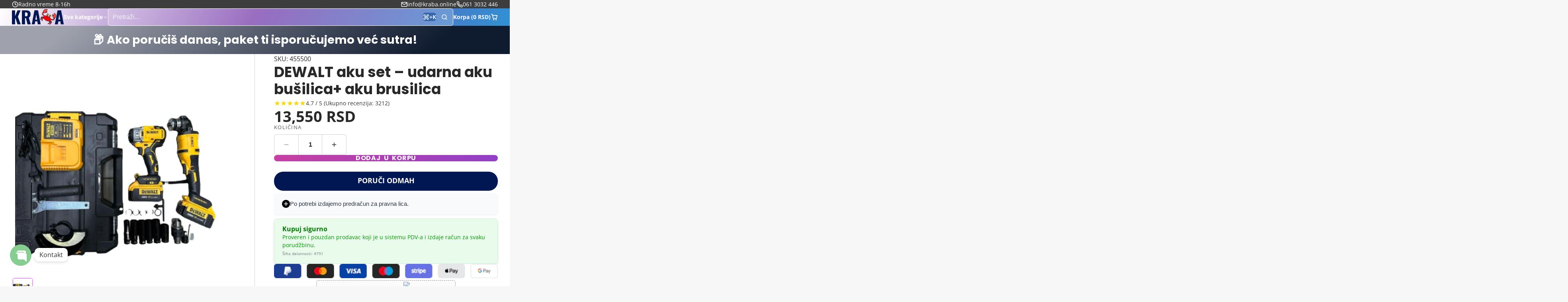

--- FILE ---
content_type: text/html; charset=utf-8
request_url: https://kraba.online/products/dewalt-aku-set-udarna-aku-busilica-aku-brusilica
body_size: 77416
content:
<!doctype html>
<html class="no-js " lang="en">
  <head>
    <!-- TikTok Pixel Code Start -->
<script>
!function (w, d, t) {
  w.TiktokAnalyticsObject=t;var ttq=w[t]=w[t]||[];ttq.methods=["page","track","identify","instances","debug","on","off","once","ready","alias","group","enableCookie","disableCookie","holdConsent","revokeConsent","grantConsent"],ttq.setAndDefer=function(t,e){t[e]=function(){t.push([e].concat(Array.prototype.slice.call(arguments,0)))}};for(var i=0;i<ttq.methods.length;i++)ttq.setAndDefer(ttq,ttq.methods[i]);ttq.instance=function(t){for(
var e=ttq._i[t]||[],n=0;n<ttq.methods.length;n++)ttq.setAndDefer(e,ttq.methods[n]);return e},ttq.load=function(e,n){var r="https://analytics.tiktok.com/i18n/pixel/events.js",o=n&&n.partner;ttq._i=ttq._i||{},ttq._i[e]=[],ttq._i[e]._u=r,ttq._t=ttq._t||{},ttq._t[e]=+new Date,ttq._o=ttq._o||{},ttq._o[e]=n||{};n=document.createElement("script")
;n.type="text/javascript",n.async=!0,n.src=r+"?sdkid="+e+"&lib="+t;e=document.getElementsByTagName("script")[0];e.parentNode.insertBefore(n,e)};


  ttq.load('D5O02AJC77UBONMAT2I0');
  ttq.page();
}(window, document, 'ttq');
</script>
<!-- TikTok Pixel Code End -->
    <meta charset="utf-8">
    <meta http-equiv="X-UA-Compatible" content="IE=edge">
    <meta name="viewport" content="width=device-width,initial-scale=1">
    <meta name="theme-color" content="">
    <link rel="canonical" href="https://kraba.online/products/dewalt-aku-set-udarna-aku-busilica-aku-brusilica">
    <link rel="preconnect" href="https://cdn.shopify.com" crossorigin><link rel="icon" type="image/png" href="//kraba.online/cdn/shop/files/FAVICON-2_32x32.png?v=1713537681"><link rel="preconnect" href="https://fonts.shopifycdn.com" crossorigin><title>
      DEWALT aku set – udarna aku bušilica+ aku brusilica &ndash; kraba.online</title>

    
      <meta name="description" content="Dewalt udarna aku udarna bušilica-odvijač s dve brzine upravljanja Namenjen za zavrtanje vijaka te bušenje u drvetu, metalu i umetnim materijalima Alat je konstruiran za najzahtevnije radove pri montaži metalnih i drvenih konstrukcija kao i ostalim servisnim uslugama DeWalt aku brusilica je odličan izbor za profesional">
    

    

<meta property="og:site_name" content="kraba.online">
<meta property="og:url" content="https://kraba.online/products/dewalt-aku-set-udarna-aku-busilica-aku-brusilica">
<meta property="og:title" content="DEWALT aku set – udarna aku bušilica+ aku brusilica">
<meta property="og:type" content="product">
<meta property="og:description" content="Dewalt udarna aku udarna bušilica-odvijač s dve brzine upravljanja Namenjen za zavrtanje vijaka te bušenje u drvetu, metalu i umetnim materijalima Alat je konstruiran za najzahtevnije radove pri montaži metalnih i drvenih konstrukcija kao i ostalim servisnim uslugama DeWalt aku brusilica je odličan izbor za profesional"><meta property="og:image" content="http://kraba.online/cdn/shop/files/DEWALT-aku-set-udarna-aku-busilica-aku-brusilica-kraba_online.jpg?v=1741888965">
  <meta property="og:image:secure_url" content="https://kraba.online/cdn/shop/files/DEWALT-aku-set-udarna-aku-busilica-aku-brusilica-kraba_online.jpg?v=1741888965">
  <meta property="og:image:width" content="600">
  <meta property="og:image:height" content="600"><meta property="og:price:amount" content="13,550">
  <meta property="og:price:currency" content="RSD"><meta name="twitter:card" content="summary_large_image">
<meta name="twitter:title" content="DEWALT aku set – udarna aku bušilica+ aku brusilica">
<meta name="twitter:description" content="Dewalt udarna aku udarna bušilica-odvijač s dve brzine upravljanja Namenjen za zavrtanje vijaka te bušenje u drvetu, metalu i umetnim materijalima Alat je konstruiran za najzahtevnije radove pri montaži metalnih i drvenih konstrukcija kao i ostalim servisnim uslugama DeWalt aku brusilica je odličan izbor za profesional">

    <script>window.performance && window.performance.mark && window.performance.mark('shopify.content_for_header.start');</script><meta name="facebook-domain-verification" content="i8s1dpvra6i2ro7l715ibj41z7y4ai">
<meta id="shopify-digital-wallet" name="shopify-digital-wallet" content="/61388357867/digital_wallets/dialog">
<link rel="alternate" type="application/json+oembed" href="https://kraba.online/products/dewalt-aku-set-udarna-aku-busilica-aku-brusilica.oembed">
<script async="async" src="/checkouts/internal/preloads.js?locale=en-RS"></script>
<script id="shopify-features" type="application/json">{"accessToken":"72fe472b513f8876d6b0728207dd7e20","betas":["rich-media-storefront-analytics"],"domain":"kraba.online","predictiveSearch":true,"shopId":61388357867,"locale":"en"}</script>
<script>var Shopify = Shopify || {};
Shopify.shop = "kraba-rs.myshopify.com";
Shopify.locale = "en";
Shopify.currency = {"active":"RSD","rate":"1.0"};
Shopify.country = "RS";
Shopify.theme = {"name":"Multi","id":149833023723,"schema_name":"Multi","schema_version":"2.2.0","theme_store_id":2337,"role":"main"};
Shopify.theme.handle = "null";
Shopify.theme.style = {"id":null,"handle":null};
Shopify.cdnHost = "kraba.online/cdn";
Shopify.routes = Shopify.routes || {};
Shopify.routes.root = "/";</script>
<script type="module">!function(o){(o.Shopify=o.Shopify||{}).modules=!0}(window);</script>
<script>!function(o){function n(){var o=[];function n(){o.push(Array.prototype.slice.apply(arguments))}return n.q=o,n}var t=o.Shopify=o.Shopify||{};t.loadFeatures=n(),t.autoloadFeatures=n()}(window);</script>
<script id="shop-js-analytics" type="application/json">{"pageType":"product"}</script>
<script defer="defer" async type="module" src="//kraba.online/cdn/shopifycloud/shop-js/modules/v2/client.init-shop-cart-sync_BdyHc3Nr.en.esm.js"></script>
<script defer="defer" async type="module" src="//kraba.online/cdn/shopifycloud/shop-js/modules/v2/chunk.common_Daul8nwZ.esm.js"></script>
<script type="module">
  await import("//kraba.online/cdn/shopifycloud/shop-js/modules/v2/client.init-shop-cart-sync_BdyHc3Nr.en.esm.js");
await import("//kraba.online/cdn/shopifycloud/shop-js/modules/v2/chunk.common_Daul8nwZ.esm.js");

  window.Shopify.SignInWithShop?.initShopCartSync?.({"fedCMEnabled":true,"windoidEnabled":true});

</script>
<script id="__st">var __st={"a":61388357867,"offset":3600,"reqid":"4eff7c08-5f53-4d32-a7da-286cf69dc1f8-1768999342","pageurl":"kraba.online\/products\/dewalt-aku-set-udarna-aku-busilica-aku-brusilica","u":"6f476543076c","p":"product","rtyp":"product","rid":8327450231019};</script>
<script>window.ShopifyPaypalV4VisibilityTracking = true;</script>
<script id="captcha-bootstrap">!function(){'use strict';const t='contact',e='account',n='new_comment',o=[[t,t],['blogs',n],['comments',n],[t,'customer']],c=[[e,'customer_login'],[e,'guest_login'],[e,'recover_customer_password'],[e,'create_customer']],r=t=>t.map((([t,e])=>`form[action*='/${t}']:not([data-nocaptcha='true']) input[name='form_type'][value='${e}']`)).join(','),a=t=>()=>t?[...document.querySelectorAll(t)].map((t=>t.form)):[];function s(){const t=[...o],e=r(t);return a(e)}const i='password',u='form_key',d=['recaptcha-v3-token','g-recaptcha-response','h-captcha-response',i],f=()=>{try{return window.sessionStorage}catch{return}},m='__shopify_v',_=t=>t.elements[u];function p(t,e,n=!1){try{const o=window.sessionStorage,c=JSON.parse(o.getItem(e)),{data:r}=function(t){const{data:e,action:n}=t;return t[m]||n?{data:e,action:n}:{data:t,action:n}}(c);for(const[e,n]of Object.entries(r))t.elements[e]&&(t.elements[e].value=n);n&&o.removeItem(e)}catch(o){console.error('form repopulation failed',{error:o})}}const l='form_type',E='cptcha';function T(t){t.dataset[E]=!0}const w=window,h=w.document,L='Shopify',v='ce_forms',y='captcha';let A=!1;((t,e)=>{const n=(g='f06e6c50-85a8-45c8-87d0-21a2b65856fe',I='https://cdn.shopify.com/shopifycloud/storefront-forms-hcaptcha/ce_storefront_forms_captcha_hcaptcha.v1.5.2.iife.js',D={infoText:'Protected by hCaptcha',privacyText:'Privacy',termsText:'Terms'},(t,e,n)=>{const o=w[L][v],c=o.bindForm;if(c)return c(t,g,e,D).then(n);var r;o.q.push([[t,g,e,D],n]),r=I,A||(h.body.append(Object.assign(h.createElement('script'),{id:'captcha-provider',async:!0,src:r})),A=!0)});var g,I,D;w[L]=w[L]||{},w[L][v]=w[L][v]||{},w[L][v].q=[],w[L][y]=w[L][y]||{},w[L][y].protect=function(t,e){n(t,void 0,e),T(t)},Object.freeze(w[L][y]),function(t,e,n,w,h,L){const[v,y,A,g]=function(t,e,n){const i=e?o:[],u=t?c:[],d=[...i,...u],f=r(d),m=r(i),_=r(d.filter((([t,e])=>n.includes(e))));return[a(f),a(m),a(_),s()]}(w,h,L),I=t=>{const e=t.target;return e instanceof HTMLFormElement?e:e&&e.form},D=t=>v().includes(t);t.addEventListener('submit',(t=>{const e=I(t);if(!e)return;const n=D(e)&&!e.dataset.hcaptchaBound&&!e.dataset.recaptchaBound,o=_(e),c=g().includes(e)&&(!o||!o.value);(n||c)&&t.preventDefault(),c&&!n&&(function(t){try{if(!f())return;!function(t){const e=f();if(!e)return;const n=_(t);if(!n)return;const o=n.value;o&&e.removeItem(o)}(t);const e=Array.from(Array(32),(()=>Math.random().toString(36)[2])).join('');!function(t,e){_(t)||t.append(Object.assign(document.createElement('input'),{type:'hidden',name:u})),t.elements[u].value=e}(t,e),function(t,e){const n=f();if(!n)return;const o=[...t.querySelectorAll(`input[type='${i}']`)].map((({name:t})=>t)),c=[...d,...o],r={};for(const[a,s]of new FormData(t).entries())c.includes(a)||(r[a]=s);n.setItem(e,JSON.stringify({[m]:1,action:t.action,data:r}))}(t,e)}catch(e){console.error('failed to persist form',e)}}(e),e.submit())}));const S=(t,e)=>{t&&!t.dataset[E]&&(n(t,e.some((e=>e===t))),T(t))};for(const o of['focusin','change'])t.addEventListener(o,(t=>{const e=I(t);D(e)&&S(e,y())}));const B=e.get('form_key'),M=e.get(l),P=B&&M;t.addEventListener('DOMContentLoaded',(()=>{const t=y();if(P)for(const e of t)e.elements[l].value===M&&p(e,B);[...new Set([...A(),...v().filter((t=>'true'===t.dataset.shopifyCaptcha))])].forEach((e=>S(e,t)))}))}(h,new URLSearchParams(w.location.search),n,t,e,['guest_login'])})(!0,!0)}();</script>
<script integrity="sha256-4kQ18oKyAcykRKYeNunJcIwy7WH5gtpwJnB7kiuLZ1E=" data-source-attribution="shopify.loadfeatures" defer="defer" src="//kraba.online/cdn/shopifycloud/storefront/assets/storefront/load_feature-a0a9edcb.js" crossorigin="anonymous"></script>
<script data-source-attribution="shopify.dynamic_checkout.dynamic.init">var Shopify=Shopify||{};Shopify.PaymentButton=Shopify.PaymentButton||{isStorefrontPortableWallets:!0,init:function(){window.Shopify.PaymentButton.init=function(){};var t=document.createElement("script");t.src="https://kraba.online/cdn/shopifycloud/portable-wallets/latest/portable-wallets.en.js",t.type="module",document.head.appendChild(t)}};
</script>
<script data-source-attribution="shopify.dynamic_checkout.buyer_consent">
  function portableWalletsHideBuyerConsent(e){var t=document.getElementById("shopify-buyer-consent"),n=document.getElementById("shopify-subscription-policy-button");t&&n&&(t.classList.add("hidden"),t.setAttribute("aria-hidden","true"),n.removeEventListener("click",e))}function portableWalletsShowBuyerConsent(e){var t=document.getElementById("shopify-buyer-consent"),n=document.getElementById("shopify-subscription-policy-button");t&&n&&(t.classList.remove("hidden"),t.removeAttribute("aria-hidden"),n.addEventListener("click",e))}window.Shopify?.PaymentButton&&(window.Shopify.PaymentButton.hideBuyerConsent=portableWalletsHideBuyerConsent,window.Shopify.PaymentButton.showBuyerConsent=portableWalletsShowBuyerConsent);
</script>
<script>
  function portableWalletsCleanup(e){e&&e.src&&console.error("Failed to load portable wallets script "+e.src);var t=document.querySelectorAll("shopify-accelerated-checkout .shopify-payment-button__skeleton, shopify-accelerated-checkout-cart .wallet-cart-button__skeleton"),e=document.getElementById("shopify-buyer-consent");for(let e=0;e<t.length;e++)t[e].remove();e&&e.remove()}function portableWalletsNotLoadedAsModule(e){e instanceof ErrorEvent&&"string"==typeof e.message&&e.message.includes("import.meta")&&"string"==typeof e.filename&&e.filename.includes("portable-wallets")&&(window.removeEventListener("error",portableWalletsNotLoadedAsModule),window.Shopify.PaymentButton.failedToLoad=e,"loading"===document.readyState?document.addEventListener("DOMContentLoaded",window.Shopify.PaymentButton.init):window.Shopify.PaymentButton.init())}window.addEventListener("error",portableWalletsNotLoadedAsModule);
</script>

<script type="module" src="https://kraba.online/cdn/shopifycloud/portable-wallets/latest/portable-wallets.en.js" onError="portableWalletsCleanup(this)" crossorigin="anonymous"></script>
<script nomodule>
  document.addEventListener("DOMContentLoaded", portableWalletsCleanup);
</script>

<link id="shopify-accelerated-checkout-styles" rel="stylesheet" media="screen" href="https://kraba.online/cdn/shopifycloud/portable-wallets/latest/accelerated-checkout-backwards-compat.css" crossorigin="anonymous">
<style id="shopify-accelerated-checkout-cart">
        #shopify-buyer-consent {
  margin-top: 1em;
  display: inline-block;
  width: 100%;
}

#shopify-buyer-consent.hidden {
  display: none;
}

#shopify-subscription-policy-button {
  background: none;
  border: none;
  padding: 0;
  text-decoration: underline;
  font-size: inherit;
  cursor: pointer;
}

#shopify-subscription-policy-button::before {
  box-shadow: none;
}

      </style>

<script>window.performance && window.performance.mark && window.performance.mark('shopify.content_for_header.end');</script>
    

    

<style data-shopify>
    @font-face {
  font-family: "Open Sans";
  font-weight: 400;
  font-style: normal;
  font-display: swap;
  src: url("//kraba.online/cdn/fonts/open_sans/opensans_n4.c32e4d4eca5273f6d4ee95ddf54b5bbb75fc9b61.woff2") format("woff2"),
       url("//kraba.online/cdn/fonts/open_sans/opensans_n4.5f3406f8d94162b37bfa232b486ac93ee892406d.woff") format("woff");
}

    @font-face {
  font-family: "Open Sans";
  font-weight: 700;
  font-style: normal;
  font-display: swap;
  src: url("//kraba.online/cdn/fonts/open_sans/opensans_n7.a9393be1574ea8606c68f4441806b2711d0d13e4.woff2") format("woff2"),
       url("//kraba.online/cdn/fonts/open_sans/opensans_n7.7b8af34a6ebf52beb1a4c1d8c73ad6910ec2e553.woff") format("woff");
}

    @font-face {
  font-family: "Open Sans";
  font-weight: 400;
  font-style: italic;
  font-display: swap;
  src: url("//kraba.online/cdn/fonts/open_sans/opensans_i4.6f1d45f7a46916cc95c694aab32ecbf7509cbf33.woff2") format("woff2"),
       url("//kraba.online/cdn/fonts/open_sans/opensans_i4.4efaa52d5a57aa9a57c1556cc2b7465d18839daa.woff") format("woff");
}

    @font-face {
  font-family: "Open Sans";
  font-weight: 700;
  font-style: italic;
  font-display: swap;
  src: url("//kraba.online/cdn/fonts/open_sans/opensans_i7.916ced2e2ce15f7fcd95d196601a15e7b89ee9a4.woff2") format("woff2"),
       url("//kraba.online/cdn/fonts/open_sans/opensans_i7.99a9cff8c86ea65461de497ade3d515a98f8b32a.woff") format("woff");
}

    @font-face {
  font-family: Poppins;
  font-weight: 700;
  font-style: normal;
  font-display: swap;
  src: url("//kraba.online/cdn/fonts/poppins/poppins_n7.56758dcf284489feb014a026f3727f2f20a54626.woff2") format("woff2"),
       url("//kraba.online/cdn/fonts/poppins/poppins_n7.f34f55d9b3d3205d2cd6f64955ff4b36f0cfd8da.woff") format("woff");
}

        .color-scheme-main {
          --color-scheme-box-shadow-drop: 0 5px 20px rgba(0,0,0, 0.4);
          
          --color-scheme-highlight: linear-gradient(90deg, transparent 0, rgba(189, 64, 199, 0.5) 15%, rgba(189, 64, 199, 0.5) 85%, transparent 100%);
          --color-scheme-pattern: #ffffff;--color-scheme-primary-button-bg: linear-gradient(115deg, #c740a3, #9140c7);
          --color-scheme-primary-button-bg-hover: #9b30a4;
          --color-scheme-primary-button-text: #ffffff;
          --color-scheme-primary-button-border: #9e37a7;
          --color-scheme-secondary-button-bg: #383838;
          --color-scheme-secondary-button-bg-hover: #1f1f1f;
          --color-scheme-secondary-button-text: #ffffff;
          --color-scheme-secondary-button-border: #202020;
          --color-scheme-icon: #383838;
          --color-scheme-links: #383838;
        }
    
        .color-scheme-invert {
          --color-scheme-box-shadow-drop: 0 5px 20px rgba(0,0,0, 0.4);
          
          --color-scheme-highlight: linear-gradient(90deg, transparent 0, rgba(62, 175, 225, 0.5) 15%, rgba(62, 175, 225, 0.5) 85%, transparent 100%);
          --color-scheme-pattern: #455c66;--color-scheme-primary-button-bg: linear-gradient(115deg, #4072c7, #40c7c3);
          --color-scheme-primary-button-bg-hover: #3081a4;
          --color-scheme-primary-button-text: #ffffff;
          --color-scheme-primary-button-border: #3e8fb3;
          --color-scheme-secondary-button-bg: #ffffff;
          --color-scheme-secondary-button-bg-hover: #e6e6e6;
          --color-scheme-secondary-button-text: #4a4a4a;
          --color-scheme-secondary-button-border: #202020;
          --color-scheme-icon: #383838;
          --color-scheme-links: #383838;--color-scheme-text: #ffffff;
          --color-scheme-bg: #4a4a4a;
          --color-scheme-border: #171717;--color-scheme-bg-gradient: linear-gradient(320deg, rgba(15, 27, 47, 1) 16%, rgba(159, 162, 173, 1) 87%);
        }
    
        .color-scheme-accent {
          --color-scheme-box-shadow-drop: 0 5px 20px rgba(0,0,0, 0.4);
          
          --color-scheme-highlight: linear-gradient(90deg, transparent 0, rgba(251, 51, 166, 0.5) 15%, rgba(251, 51, 166, 0.5) 85%, transparent 100%);
          --color-scheme-pattern: #9c2e9f;--color-scheme-primary-button-bg: linear-gradient(115deg, #a62579, #7d25a6);
          --color-scheme-primary-button-bg-hover: #7c1c7a;
          --color-scheme-primary-button-text: #ffffff;
          --color-scheme-primary-button-border: #741371;
          --color-scheme-secondary-button-bg: #ffffff;
          --color-scheme-secondary-button-bg-hover: #e6e6e6;
          --color-scheme-secondary-button-text: #ae2faa;
          --color-scheme-secondary-button-border: #e2e2e2;
          --color-scheme-icon: #ffffff;
          --color-scheme-links: #ffffff;--color-scheme-text: #ffffff;
          --color-scheme-bg: #c931c4;
          --color-scheme-border: #771d74;--color-scheme-bg-gradient: linear-gradient(320deg, rgba(56, 78, 197, 1) 16%, rgba(203, 68, 194, 1) 52%, rgba(255, 201, 104, 1) 87%);
        }
    
        .color-scheme-accent2 {
          --color-scheme-box-shadow-drop: 0 5px 20px rgba(0,0,0, 0.4);
          
          --color-scheme-highlight: linear-gradient(90deg, transparent 0, rgba(62, 175, 225, 0.5) 15%, rgba(62, 175, 225, 0.5) 85%, transparent 100%);
          --color-scheme-pattern: #6bd7ff;--color-scheme-primary-button-bg: linear-gradient(115deg, #ffffff, #ffffff);
          --color-scheme-primary-button-bg-hover: #e6e6e6;
          --color-scheme-primary-button-text: #3eafe1;
          --color-scheme-primary-button-border: #1c84b3;
          --color-scheme-secondary-button-bg: #ffffff;
          --color-scheme-secondary-button-bg-hover: #e6e6e6;
          --color-scheme-secondary-button-text: #3eafe1;
          --color-scheme-secondary-button-border: #cacaca;
          --color-scheme-icon: #ffffff;
          --color-scheme-links: #ffffff;--color-scheme-text: #ffffff;
          --color-scheme-bg: #3eafe1;
          --color-scheme-border: #1977a0;--color-scheme-bg-gradient: linear-gradient(46deg, rgba(52, 133, 236, 1) 13%, rgba(170, 248, 219, 1) 86%);
        }
    

    :root {--glob-size-1: min(4px, 0.8vmin);
      --glob-size-2: min(8px, 1.6vmin);
      --glob-size-3: min(12px, 2.4vmin);
      --glob-size-4: min(16px, 3.2vmin);
      --glob-size-5: min(20px, 4.0vmin);
      --glob-size-6: min(24px, 4.8vmin);
      --glob-size-7: min(28px, 5.6vmin);
      --glob-size-8: min(32px, 6.4vmin);
      --glob-size-9: min(36px, 7.2vmin);
      --glob-size-10: min(40px, 8.0vmin);
      --glob-size-11: min(44px, 8.8vmin);
      --glob-size-12: min(48px, 9.6vmin);
      --glob-size-13: min(52px, 10.4vmin);
      --glob-size-14: min(56px, 11.2vmin);
      --glob-size-15: min(60px, 12.0vmin);
      --glob-size-16: min(64px, 12.8vmin);
      --glob-size-17: min(68px, 13.6vmin);
      --glob-size-18: min(72px, 14.4vmin);
      --glob-size-19: min(76px, 15.2vmin);
      --glob-size-20: min(80px, 16.0vmin);
      
    --glob-frame-size: var(--glob-size-2);
    --glob-gutter: var(--glob-size-6);

    --glob-heading-size: 36px;
    --glob-heading-letter-spacing: 0.0em;
    --glob-heading-family: Poppins, sans-serif;
    --glob-heading-style: normal;
    --glob-heading-weight: 700;
    --glob-heading-transform: none;

    --glob-body-family: "Open Sans", sans-serif;
    --glob-body-line-height: 1.5;
    --glob-body-size: 16px;
    --glob-body-weight: 400;
    --glob-body-bold-weight: 700;

    --glob-icon-stroke-width: 2.3px;
    
      --glob-icon-linecap: round;
      --glob-icon-linejoin: round;--color-g-text: #282828;
    --color-g-text-alpha-80: rgba(40, 40, 40, 0.8);
    --color-g-text-alpha-70: rgba(40, 40, 40, 0.7);
    --color-g-text-alpha-50: rgba(40, 40, 40, 0.5);
    --color-g-text-alpha-60: rgba(40, 40, 40, 0.6);
    --color-g-text-alpha-40: rgba(40, 40, 40, 0.4);
    --color-g-text-alpha-30: rgba(40, 40, 40, 0.3);
    --color-g-text-alpha-20: rgba(40, 40, 40, 0.2);
    --color-g-text-alpha-10: rgba(40, 40, 40, 0.1);--color-g-bg: #f7f7f7;
    --color-g-border: #d1d1d1;
    --color-g-bg-d5: #eaeaea;
    --color-g-bg-d15: #dedede;
    --color-g-bg-alpha-0: rgba(247, 247, 247, 0);
    --color-g-bg-alpha-70: rgba(247, 247, 247, 0.7);
    --color-g-bg-border: #c4c4c4;

    --color-g-fg: #ffffff;
    --color-g-fg-alpha-70: rgba(255, 255, 255, 0.7);
    --color-g-fg-alpha-50: rgba(255, 255, 255, 0.5);
    --color-g-fg-d5: #f2f2f2;
    --color-g-fg-d10: #e6e6e6;
    --color-g-fg-d20: #cccccc;

    

    --color-g-accent: #d36bf1;
    --color-g-accent-a20: rgba(211, 107, 241, 0.2);
    --color-g-accent-a10: rgba(211, 107, 241, 0.1);
    --color-g-accent-front: #ffffff; 

    --color-g-sale: #B11163;
    --color-g-warning: #FD7E14;
    --color-g-success: #198754;
    --color-g-danger: #DC3545;
    --color-g-star-rating: #FFA41C;
    --color-g-cart-counter-bg: #dc358b;--color-g-cart-counter-text: #ffffff;
    --color-g-wishlist: #f25268;

    --color-g-highlight: #bd40c7;

    --color-g-button-buy-it-now-text: #ffffff;
    --color-g-button-buy-it-now-bg: #505050;
    --color-g-button-buy-it-now-bg-hover: #434343;

    --color-g-product-badge-sale: #BC1C6E;--color-g-product-badge-sale-text: #ffffff;

    --color-g-product-badge-sold-out: #7D959F;--color-g-product-badge-sold-out-text: #2d2d2d;
    
    --color-g-product-badge-low-stock: #FFBA53;--color-g-product-badge-low-stock-text: #2d2d2d;

    --color-g-product-custom-badge-text: #202020;
    --color-g-product-custom-badge-bg: #eafd15;

    --color-g-header-bg: #424242;--color-g-header-gradient-bg: linear-gradient(117deg, rgba(255, 255, 255, 1), rgba(127, 72, 176, 1) 50%, rgba(48, 145, 211, 1) 100%);
    
    --color-g-header-text: #ffffff;
    --color-g-header-border: rgba(104, 104, 104, 0.5);

    --color-g-nav-dropdown-bg: #ffffff;
    --color-g-nav-dropdown-text: #383838;
    --color-g-nav-dropdown-border: rgba(56, 56, 56, 0.2);

    --color-g-footer-heading: #ffffff;
    --color-g-footer-bg: #091C25;
    --color-g-footer-text: #ffffff;

    --glob-border-radius-base: 0.4rem;
    --glob-border-radius-inner: 0.3rem;
    --glob-border-radius-sm: 0.1rem;
    --glob-border-radius-pill: 9999rem;
    --glob-border-radius-circle: 50%;

    --transition-base: 0.3s;
    --box-shadow-large: rgb(50 50 93 / 25%) 0px 50px 100px -20px, rgb(0 0 0 / 30%) 0px 30px 60px -30px;
    --container-width: 1350px;

    --glob-product-badge-text-size: 0.8rem;
    --glob-product-badge-text-transform: none;--glob-product-badge-weight: var(--glob-body-bold-weight);

    --glob-header-family: var(--glob-body-family);
--glob-header-weight: var(--glob-body-bold-weight);
--glob-header-style: var(--glob-body-style);
--glob-header-size: 0.9rem;
--glob-header-scale: 0.9;


    --glob-subheading-family: var(--glob-body-family);
--glob-subheading-weight: var(--glob-body-weight);
--glob-subheading-style: var(--glob-body-style);
--glob-subheading-size: 0.8rem;
--glob-subheading-scale: 0.8;

    --glob-subheading-transform: uppercase;
    --glob-subheading-letter-spacing: 0.1em;
    --glob-subheading-opacity: 0.8;

    --glob-button-family: var(--glob-heading-family);
--glob-button-weight: var(--glob-heading-weight);
--glob-button-style: var(--glob-heading-style);
--glob-button-size: 0.8rem;
--glob-button-scale: 0.8;

    --glob-button-transform: uppercase;
    --glob-button-letter-spacing: 0.05em;
    
    --glob-product-card-title-family: var(--glob-body-family);
--glob-product-card-title-weight: var(--glob-body-bold-weight);
--glob-product-card-title-style: var(--glob-body-style);
--glob-product-card-title-size: 0.8rem;
--glob-product-card-title-scale: 0.8;

    --glob-product-card-price-weight: normal;
    --glob-collection-card-title-family: var(--glob-body-family);
--glob-collection-card-title-weight: var(--glob-body-bold-weight);
--glob-collection-card-title-style: var(--glob-body-style);
--glob-collection-card-title-size: 0.85rem;
--glob-collection-card-title-scale: 0.85;


    --glob-article-card-title-family: var(--glob-body-family);
--glob-article-card-title-weight: var(--glob-body-weight);
--glob-article-card-title-style: var(--glob-body-style);
--glob-article-card-title-size: 1.0rem;
--glob-article-card-title-scale: 1.0;

}
</style><link rel="preload" as="font" href="//kraba.online/cdn/fonts/open_sans/opensans_n4.c32e4d4eca5273f6d4ee95ddf54b5bbb75fc9b61.woff2" type="font/woff2" crossorigin><link rel="preload" as="font" href="//kraba.online/cdn/fonts/poppins/poppins_n7.56758dcf284489feb014a026f3727f2f20a54626.woff2" type="font/woff2" crossorigin><script>
    var globalLoadedStyles = {};
    function loadStyle(style) {
        if(globalLoadedStyles[style.getAttribute('href')]) {
            return;
        }
        globalLoadedStyles[style.getAttribute('href')] = true;
        if(style.media === 'print') {
            style.media = 'all';
        }
    }
    window.shopUrl = 'https://kraba.online';
    window.routes = {
        cart_add_url: '/cart/add',
        cart_change_url: '/cart/change',
        cart_update_url: '/cart/update',
        predictive_search_url: '/search/suggest'
    };
    window.dynamicURLs = {
        account: '/account',
        accountLogin: 'https://shopify.com/61388357867/account?locale=en&region_country=RS',
        accountLogout: '/account/logout',
        accountRegister: 'https://shopify.com/61388357867/account?locale=en',
        accountAddresses: '/account/addresses',
        allProductsCollection: '/collections/all',
        cart: '/cart',
        cartAdd: '/cart/add',
        cartChange: '/cart/change',
        cartClear: '/cart/clear',
        cartUpdate: '/cart/update',
        contact: '/contact#contact_form',
        localization: '/localization',
        collections: '/collections',
        predictiveSearch: '/search/suggest',
        productRecommendations: '/recommendations/products',
        root: '/',
        search: '/search'
    };
    window.cartStrings = {
        error: `Došlo je do greške prilikom ažuriranja vaše korpe. Molimo pokušajte ponovo.`,
        quantityError: `Možete dodati samo [quantity] ovog proizvoda u svoju korpu.`
    };
    window.variantStrings = {
        addToCart: `Dodaj u korpu`,
        soldOut: `Rasprodato`,
        unavailable: `Nedostupno`,
    };
    window.accessibilityStrings = {
        imageAvailable: `Image [index] is now available in gallery view`,
        shareSuccess: `Link copied to clipboard`,
        pauseSlideshow: `Pause slideshow`,
        playSlideshow: `Play slideshow`,
    };


    Shopify.money_format = "{{amount_no_decimals}} RSD";
    Shopify.formatMoney = function(cents, format) {
        if (typeof cents == 'string') { cents = cents.replace('.',''); }
        let value = '';
        const placeholderRegex = /\{\{\s*(\w+)\s*\}\}/;
        const formatString = (format || Shopify.money_format);

        function defaultOption(opt, def) {
            return (typeof opt == 'undefined' ? def : opt);
        }

        function formatWithDelimiters(number, precision, thousands, decimal) {
            precision = defaultOption(precision, 2);
            thousands = defaultOption(thousands, ',');
            decimal   = defaultOption(decimal, '.');

            if (isNaN(number) || number == null) { return 0; }

            number = (number/100.0).toFixed(precision);

            const parts   = number.split('.'),
                dollars = parts[0].replace(/(\d)(?=(\d\d\d)+(?!\d))/g, '$1' + thousands),
                cents   = parts[1] ? (decimal + parts[1]) : '';

            return dollars + cents;
        }

        switch(formatString.match(placeholderRegex)[1]) {
            case 'amount':
                value = formatWithDelimiters(cents, 2);
            break;
            case 'amount_no_decimals':
                value = formatWithDelimiters(cents, 0);
            break;
            case 'amount_with_comma_separator':
                value = formatWithDelimiters(cents, 2, '.', ',');
            break;
            case 'amount_no_decimals_with_comma_separator':
                value = formatWithDelimiters(cents, 0, '.', ',');
            break;
            case 'amount_no_decimals_with_space_separator':
                value = formatWithDelimiters(cents, 2, ' ');
            break;
        }

        return formatString.replace(placeholderRegex, value);
    };

    document.documentElement.className = document.documentElement.className.replace('no-js', 'js');
    if (Shopify.designMode) {
        document.documentElement.classList.add('shopify-design-mode');
    }
    function lazyImageOnLoad(img) {
        img.setAttribute('loaded', '');
    }

    function onScriptLoad(name) {
        switch(name) {
        case 'blaze':
            document.dispatchEvent(new CustomEvent('blaze-loaded'));
            break;
        case 'plyr':
            document.dispatchEvent(new CustomEvent('plyr-loaded'));
        break;
        }
    }
</script><script>
(() => {
    const STATE_CLASSNAME_PREFIX = '!';

    const __Events = Object.freeze({
        VARIANT_UPDATE: 'variant:update',
        VARIANT_CHANGE: 'variant:change',
        VARIANT_LOADING: 'variant:loading',
        VARIANT_UNAVAILABLE: 'variant:unavailable',
        CART_ADD: 'cart:add',
        CART_ADD_FEATURE: 'cart:add-feature',
        CART_CHANGE: 'cart:change',
        CART_UPDATE: 'cart:update',
        CART_DRAWER_MUTE: 'cart-drawer:mute',
        CART_REGISTER: 'cart:register',
        CART_ERROR: 'cart:error',
        CART_NOTIFICATIONS_ENABLING: 'cart:notififications-enable',
        CART_REPLACE: 'cart:replace',
        // CART_SAVED_ITEMS_CHANGE: 'cart-saves:change',
        COLLECTION_LOADING: 'collection:loading',
        COLLECTION_CHANGE: 'collection:change',
        COLLECTION_UPDATE: 'collection:update',
        COLLECTION_FILTER_CHANGE: 'filter:change',
        COLLECTION_NAVIGATION_CHANGE: 'navigation:change',
        COLLECTION_UPDATED: 'collection_updated',
        COLLECTION_VIEW_CHANGE: 'collection:view-change',
        PRODUCT_GALLERY_SLIDE_CHANGE: 'product-gallery:slide-change',
        PRODUCT_GALLERY_EXPAND_CHANGE: 'product-gallery:expand-change',
        TOAST_NOTIFICATION: 'toast-notification:open',
        CLOSE_TOAST_NOTIFICATION: 'toast-notification:close',
        UPSELL_PRODUCTS_CHANGE: 'upsell-products:change',
        BROWSING_HISTORY_LOAD: 'browsing-history:load',
        RECOMMENDATIONS_LOADED: 'recommendations:loaded',
        SELLING_PLAN_CHANGE: 'selling-plan:change',
        HEADER_UPDATE: 'header:nav-update',
        HEADER_TOOLBAR_UPDATE: 'header:nav-toolbar-update',
        PRODUCT_COMPARE_CHANGE: 'product-compare:change',
        PRODUCT_COMPARE_UPDATE: 'product-compare:update',
        PRODUCT_COMPARE_OPEN: 'product-compare:open',
        PRODUCT_COMPARE_UPDATE_REQUEST: 'product-compare:update-request',
        PRODUCT_BUNDLE_VARIANT_CHANGE: 'variant-selector-modal:change',
        PRODUCT_FORM_SUBMIT: 'product-form:submit',
        DARK_MODE_CHANGE: 'dark-mode:change'
    })

    const __MediaQueries = Object.freeze({
        MOBILE: window.matchMedia('(max-width:  991px)'),
        DESKTOP: window.matchMedia('(min-width: 992px)')
    })

    const __DomEvents = Object.freeze({
        MODAL_CLOSE: new CustomEvent('modal-close', {
            bubbles: true
        }),
        MODAL_OPEN: new CustomEvent('modal-open', {
            bubbles: true
        }),
    })

    const __StoreConfig = Object.freeze({
        'browsingHistory': {
            type: Array,
            storage: 'local',
            limit: 10
        },
        'compare': {
            type: Array,
            storage: 'local'
        },
        'sidescroll-info-shown': {
            type: Boolean,
            storage: 'session'
        },
        // 'wishlist': {
        //     type: Array,
        //     storage: 'local'
        // },
        // 'cartSaved': {
        //     type: Array,
        //     storage: 'local'
        // },
        'newsletter': {
            type: Number,
            storage: 'local'
        },
        'close-annoncement': {
            type: Boolean,
            storage: 'session'
        },
        'age-confirm': {
            type: Boolean,
            storage: 'local'
        },
        'collection-horizontal-view': {
            type: Number,
            storage: 'local'
        },
        'dark-mode': {
            type: Number,
            storage: 'local'
        }
    })

    let componentCounter = 0;

    // TODO: move error handling to proxy
    class __Store {
        static errors = {
            missingStore(key) {
                return new Error(`store ${key} does not exists`);
            },
            setArray(key) {
                return new Error(`can't set value ${key} for Array type use add instead`)
            },
            notAnArray(key) {
                return new Error(`${key} is not an array`)
            }
        }
        constructor() {
            this._store = new Map();
            Object.entries(__StoreConfig).map(([ storeKey, options ]) => {
                const storage = window[`${options.storage}Storage`];
                const value = storage.getItem(storeKey);
                const type = options.type;
                this._store.set(storeKey, {
                    type,
                    storage,
                    limit: options.limit,
                    data: type === Array 
                        ? new Set(value ? JSON.parse(value): []) 
                        : value && type(value)
                })
            })
        }
        add(key, value) {
            try {
                const storeTarget = this._store.get(key);

                if(!storeTarget) {
                    throw __Store.errors.missingStore(key);
                } 

                if(storeTarget.type !== Array) {
                    throw __Store.errors.notAnArray(key);
                }

                this._handleStoreLimit(storeTarget);
                storeTarget.data.add(value);
                this._sync(key);
            } catch(e) {
                console.error(e);
            }
        }
        _handleStoreLimit(storeTarget) {
            if(storeTarget.limit) {
                let offset = storeTarget.limit - storeTarget.data.size;
                const values = storeTarget.data.values();
                while(offset <= 0) {
                    let current = values.next();
                    storeTarget.data.delete(current.value);
                    offset++;
                }
            }
        }
        set(key, value) {
            try {
                const storeTarget = this._store.get(key);

                if(!storeTarget) {
                    throw __Store.errors.missingStore(key);
                }

                if(storeTarget.type === Array) {
                    throw __Store.errors.setArray(key);
                }

                storeTarget.data = value;
                this._sync(key);
            } catch(e) {
                console.error(e.message);
            }
        }
        get(key) {
            try {
                const storeTarget = this._store.get(key);

                if(!storeTarget) {
                    throw __Store.errors.missingStore(key);
                }

                if(storeTarget.data === null) {
                    return null;
                }

                return storeTarget.type === Array
                    ? Array.from(storeTarget.data)
                    : storeTarget.type(storeTarget.data);

            } catch(e) {
                console.error(e);
            }
        }

        has(key, value) {
            try {
                const storeTarget = this._store.get(key);
                if(!storeTarget) {
                    throw __Store.errors.missingStore(key);
                }
                if(storeTarget.type !== Array) {
                    throw __Store.errors.notAnArray(key);
                }
                return storeTarget.data.has(value);
            } catch (e) {
                console.error(e);
            }
        }

        remove(key, value) {
            try {
                const storeTarget = this._store.get(key);
                if(!storeTarget) {
                    throw __Store.errors.missingStore(key);
                }
                if(storeTarget.type === Array) {
                    storeTarget.data.delete(value);
                } else {
                    storeTarget.value = null;
                }
                this._sync(key);
            } catch(e) {
                console.error(e);
            }
        }

        clear(key) {
            try {
                const storeTarget = this._store.get(key);
                if(!storeTarget) {
                    throw __Store.errors.missingStore(key);
                }
                if(storeTarget.type === Array) {
                    storeTarget.data.clear();
                } else {
                    throw __Store.errors.notAnArray(key);
                }
                this._sync(key);
            } catch(e) {
                console.error(e);
            }
        }

        _sync(key) {
            // none-blocking storage write
            setTimeout(() => {
                const target = this._store.get(key);
                target.storage.setItem(key, target.type === Array ? JSON.stringify(Array.from(target.data)) : target.data);
            }, 20);
        }
    }

    class __PubSub {
        constructor() {
            this._subs = new Map();
        }
        subscribe(event, callback, options, sig) {
            if(!this._subs.has(event)) {
                this._subs.set(event, new Set());
            }
            const sub = {
                callback,
                sectionId: options.sectionId,
                once: options.once,
                global: options.global,
                sig
            }
            this._subs.get(event).add(sub);
            return sub;
        }
        unsubscribe(event, sub) {
            if(this._subs.has(event)) {
                this._subs.get(event)?.delete(sub);
            }
        }
        publish(event, data, sectionId, sig) {
            if(this._subs.has(event)) {
                this._subs.get(event).forEach(sub => {
                    const isSelfPublish = sub.sig === sig; // avoid circular publishing
                    const isGlobalOrSection = sub.sectionId === sectionId || sub.global; 
                    if(isGlobalOrSection && !isSelfPublish) {
                        sub.callback(data);
                        if(sub.once) {
                            this.unsubscribe(event, sub);
                        }
                    }
                });
            }
        }
    }

    const pubSub = new __PubSub();

    class __Cache {
        constructor() {
            this._cache = new Map();
        }
        set(key, value) {
            this._cache.set(key, value);
        }
        get(key) {
            return this._cache.get(key);
        }
        has(key) {
            return this._cache.has(key);
        }
        delete(key) {
            this._cache.delete(key);
        }
        clear() {
            this._cache.clear();
        }
    }
    const memoize = (fn) => {
        let cache = null;
        return () => {
            if (cache) {
                return cache;
            }
            const result = fn();
            cache = result;
            return result;
        }
    }

    const __Utils = Object.freeze({
        getBrowserName: memoize(() => {
            const userAgent = navigator.userAgent;
            if (/Chrome/.test(userAgent) && !/Chromium/.test(userAgent)) {
                return "Chrome";
            }
            if (/Edg/.test(userAgent)) {
                return "Edge";
            }
            if (/Firefox/.test(userAgent)) {
                return "Firefox";
            }
            if (/Safari/.test(userAgent)) {
                return "Safari";
            }
            if (/Trident/.test(userAgent)) {
                return "IE";
            }
            return "Unknown";
        }),
        isMobileBrowser: () => {
            const agent = navigator.userAgent || navigator.vendor || window.opera;
            return /(android|bb\d+|meego).+mobile|avantgo|bada\/|blackberry|blazer|compal|elaine|fennec|hiptop|iemobile|ip(hone|od)|iris|kindle|lge |maemo|midp|mmp|mobile.+firefox|netfront|opera m(ob|in)i|palm( os)?|phone|p(ixi|re)\/|plucker|pocket|psp|series(4|6)0|symbian|treo|up\.(browser|link)|vodafone|wap|windows ce|xda|xiino/i.test(agent)
            || /1207|6310|6590|3gso|4thp|50[1-6]i|770s|802s|a wa|abac|ac(er|oo|s\-)|ai(ko|rn)|al(av|ca|co)|amoi|an(ex|ny|yw)|aptu|ar(ch|go)|as(te|us)|attw|au(di|\-m|r |s )|avan|be(ck|ll|nq)|bi(lb|rd)|bl(ac|az)|br(e|v)w|bumb|bw\-(n|u)|c55\/|capi|ccwa|cdm\-|cell|chtm|cldc|cmd\-|co(mp|nd)|craw|da(it|ll|ng)|dbte|dc\-s|devi|dica|dmob|do(c|p)o|ds(12|\-d)|el(49|ai)|em(l2|ul)|er(ic|k0)|esl8|ez([4-7]0|os|wa|ze)|fetc|fly(\-|_)|g1 u|g560|gene|gf\-5|g\-mo|go(\.w|od)|gr(ad|un)|haie|hcit|hd\-(m|p|t)|hei\-|hi(pt|ta)|hp( i|ip)|hs\-c|ht(c(\-| |_|a|g|p|s|t)|tp)|hu(aw|tc)|i\-(20|go|ma)|i230|iac( |\-|\/)|ibro|idea|ig01|ikom|im1k|inno|ipaq|iris|ja(t|v)a|jbro|jemu|jigs|kddi|keji|kgt( |\/)|klon|kpt |kwc\-|kyo(c|k)|le(no|xi)|lg( g|\/(k|l|u)|50|54|\-[a-w])|libw|lynx|m1\-w|m3ga|m50\/|ma(te|ui|xo)|mc(01|21|ca)|m\-cr|me(rc|ri)|mi(o8|oa|ts)|mmef|mo(01|02|bi|de|do|t(\-| |o|v)|zz)|mt(50|p1|v )|mwbp|mywa|n10[0-2]|n20[2-3]|n30(0|2)|n50(0|2|5)|n7(0(0|1)|10)|ne((c|m)\-|on|tf|wf|wg|wt)|nok(6|i)|nzph|o2im|op(ti|wv)|oran|owg1|p800|pan(a|d|t)|pdxg|pg(13|\-([1-8]|c))|phil|pire|pl(ay|uc)|pn\-2|po(ck|rt|se)|prox|psio|pt\-g|qa\-a|qc(07|12|21|32|60|\-[2-7]|i\-)|qtek|r380|r600|raks|rim9|ro(ve|zo)|s55\/|sa(ge|ma|mm|ms|ny|va)|sc(01|h\-|oo|p\-)|sdk\/|se(c(\-|0|1)|47|mc|nd|ri)|sgh\-|shar|sie(\-|m)|sk\-0|sl(45|id)|sm(al|ar|b3|it|t5)|so(ft|ny)|sp(01|h\-|v\-|v )|sy(01|mb)|t2(18|50)|t6(00|10|18)|ta(gt|lk)|tcl\-|tdg\-|tel(i|m)|tim\-|t\-mo|to(pl|sh)|ts(70|m\-|m3|m5)|tx\-9|up(\.b|g1|si)|utst|v400|v750|veri|vi(rg|te)|vk(40|5[0-3]|\-v)|vm40|voda|vulc|vx(52|53|60|61|70|80|81|83|85|98)|w3c(\-| )|webc|whit|wi(g |nc|nw)|wmlb|wonu|x700|yas\-|your|zeto|zte\-/i.test(agent.substring(0, 4));
        },
        isFunction: (x) => {
            return Object.prototype.toString.call(x) == '[object Function]';
        },
        debounce: (fn, wait) => {
            let t;
            return (...args) => {
                clearTimeout(t);
                t = setTimeout(() => fn.apply(this, args), wait);
            }
        },
        setDocumentClickHandler: (cb) => {
            let docClickListening = false;
            return (state) => {
                if (state && !docClickListening) {
                    setTimeout(() => {
                        document.addEventListener('click', cb);
                        docClickListening = true;
                    }, 20)
                } else if (!state && docClickListening) {
                    docClickListening = false;
                    document.removeEventListener('click', cb);
                }
            }
        },
        parseHTML: (text) => {
            return new DOMParser().parseFromString(text, 'text/html');
        },
        fetchHTML: (URL) => {
            return fetch(URL)
                .then(res => res.text())
                .then(text => __Utils.parseHTML(text))
                .catch(e => console.error(e));
        },
        $active: (el, state = true) => {
            __Utils.$state(el, 'active', state);
        },
        $loading: (el, state = true) => {
            __Utils.$state(el, 'loading', state);
        },
        $state: (el, name, state = true) => {
            el.classList.toggle(`${STATE_CLASSNAME_PREFIX}${name}`, state)
        },
        $fetch: async (URL, options) => {
            try {
                if(__Utils.isFunction(options?.before)) {
                    options.before();
                }

                let [cleanURL, existedParams] = URL.split('?');

                let params = '';
                if(options?.params || options.sectionId) {
                    params = !!(options.params instanceof URLSearchParams)
                        ? options.params
                        : new URLSearchParams(options.params || '');
                    
                    if(options.sectionId) {
                        params.append('section_id', options.sectionId);
                    }

                    params = params.toString();
                }


                // TODO: this logic should be refactored ASAP
                params = [existedParams, params]
                    .filter(Boolean)
                    .join('&');

                if(params) {
                    params = `?${params}`;
                }
                
                const res = await fetch(`${cleanURL}${params}`);
                if(options?.nullOn404 && res.status === 404) {
                    if(__Utils.isFunction(options?.after)) {
                        options.after();
                    }
                    return null;
                }
                const doc = await res.text();
                if(__Utils.isFunction(options?.after)) {
                    options.after();
                }
                const $doc = __Utils.parseHTML(doc); 
                return options?.selectAll ? 
                    Array.from($doc.querySelectorAll(options.selectAll)) : 
                    options?.select ? $doc.querySelector(options.select) : $doc;

            } catch (error) {
                console.error(error);
                if(__Utils.isFunction(options?.after)) {
                    options.after();
                }
            }
        },
        $hide: (el) => {
            el.setAttribute('hidden', '');
        },
        $show: (el) => {
            el.removeAttribute('hidden');
        },
        $classListTemp: (element, className, time = 1000) => {
            element.classList.add(className);
            setTimeout(() => element.classList.remove(className), time)
        },
        $isEmpty: (el) => {
            if(!el) {
                return;
            }
            if(el.content) {
                el = el.content;
            }
            return el.textContent.trim() === '';
        },
        $isHidden: el => el.hasAttribute('hidden'),
        $clone: el => {
            if(el.content) {
                return el.content.cloneNode(true);
            }
            return el.cloneNode(true);
        },
        $isEqual: (a, b) => a.isEqualNode(b),
        $toggleDisplay: (el, state) => {
            if(state === undefined) {
                __Utils.$isHidden(el) ? __Utils.$show(el) : __Utils.$hide(el);
                return;
            }

            state ? __Utils.$show(el) : __Utils.$hide(el);
        },
        $replaceContent: (from, to, force = false) => {
            const target = to.content || to;
            if(force || !__Utils.$isEqual(from, target) ) {
                from.replaceChildren(...target.cloneNode(true).childNodes);
            }
        },
        $JSON : el => JSON.parse(el.textContent)
    });

    class __CoreComponent extends HTMLElement {
        constructor() {
            super();
            this.sectionId = this.getAttribute('section-id');
            this._elements = new Map();
            this._props = new Map();
            this._subs = new Map();
            this._$parentSection = null;
            this.__sig = `${this.tagName}-${componentCounter}`;
            componentCounter++; 
        }
        connectedCallback() {
            this._handleElements();
            if(!this.sectionId) {
                console.warn(`section-id not found in <${this.tagName.toLocaleLowerCase()}> component`);
            }
            if(__Utils.isFunction(this.render)) {
                this.render();
            }
        }
        _handleElements() {
            
            if(!this.elements) {
                return;
            }

            if(this.elements.$ && Array.isArray(this.elements.$)) {
                this.elements.$.map(el => {
                    this.elements[el] = Array.isArray(el) ? [`[data-element="${el}"]`] : `[data-element="${el}"]`;
                })
                delete this.elements.$;
            }

            for(const [key, value] of Object.entries(this.elements)) {
                if(key.startsWith('$') && value === true) {
                    this.elements[key.substring(1)] = key;
                    delete this.elements[key];
                }
            }
        }
        _setElementEvents(el, events) {
            const eventsMap = new Map();
            Object.entries(events).map(([event, callback]) => {
                callback = callback.bind(this);
                eventsMap.set(event, callback);
                if(Array.isArray(el)) {
                    el.forEach(el => {
                        el.addEventListener(event, callback);
                    })
                } else {
                    el.addEventListener(event, callback);
                }
            });
            return eventsMap;
        }
        $(el, events) {
            if(typeof el === 'object') {
                this._elements.set('__root__', {
                    node: this,
                    events: this._setElementEvents(this, el)
                })
                return;
            }

            const selector = this.elements[el];

            if(!selector) {
                console.error(`element ${el} not found in <${this.tagName.toLocaleLowerCase()}>`);
                return;
            }

            if(this._elements.has(el) && this._elements.get(el).node.isConnected === false) {
                this.$remove(el);
            }

            if(!this._elements.has(el)) {
                let elEvents = null;

                const node = this._selectElement(selector);
                
                if(!node) {
                    return null;
                }

                if(typeof events === 'object' && node) {
                    elEvents = this._setElementEvents(node, events);
                }

                this._elements.set(el, {
                    node,
                    events: elEvents
                });
            }

            return this._elements.get(el).node;
        }

        $remove(el) {
            if(!this._elements.has(el)) {
                return;
            }
            this._clearElementEvents(this._elements.get(el));
            this._elements.get(el).node.remove();
            this._elements.get(el).node = null;
            this._elements.delete(el);
        }

        _selectElement(selector) {
            if(Array.isArray(selector)) {
                return Array.from(this.querySelectorAll(this._parseSelector(selector[0])));
            }
            return this.querySelector(this._parseSelector(selector));
        }
        _parseSelector(selector) {
            if(selector.startsWith('$')) {
                return `[data-element="${selector.substring(1)}"]`
            }
            return selector;
        }
        prop(name) {
            const valueType = this.propTypes[name];
            if(!valueType) {
                console.error(`prop ${name} not found in <${this.tagName.toLocaleLowerCase()}>`);
                return;
            }
            if(!this._props.has(name)) {
                this._props.set(name, 
                    valueType === Number ? Number(this.getAttribute(name)) :
                    valueType === Boolean ? this.hasAttribute(name) :
                    this.getAttribute(name)
                )
            }
            return this._props.get(name);
        }
        setProp(name, value='') {
            this.prop(name);
            if(!this._props.has(name)) {
                console.warn(`prop ${name} does not exists in ${this.tagName}`);
                return;
            }
            this.setAttribute(name, value);
            this._props.set(name, value);
        }
        sub(event, callback, options) {
            if(!this.sectionId) {
                console.warn(`section-id not found in <${this.tagName.toLocaleLowerCase()}> component subscription for '${event}' will be ignored`);
                return;
            }
            callback = callback.bind(this);
            if(!this._subs.has(event)) {
                const sub = pubSub.subscribe(event, callback, {
                    sectionId: this.sectionId,
                    ...options
                }, this.__sig);
                this._subs.set(event, sub);
            }
        }
        unsub(event) {
            if(this._subs.has(event)) {
                const sub = this._subs.get(event);
                this._subs.delete(event);
                pubSub.unsubscribe(event, sub);
            }
        }
        pub(event, data) {
            pubSub.publish(event, data, this.sectionId, this.__sig);
        }

        _clearElementEvents(el) {
            const { node, events } = el;

            if(node && events) {
                events.forEach((callback, event) => {
                    if(Array.isArray(node)) {
                        node.forEach(n => {
                            n.removeEventListener(event, callback);
                        })
                    } else {
                        node.removeEventListener(event, callback);
                    }
                    events.delete(event);
                })
            }

        }

        updateContentFrom(doc) {
            if(!this.id) {
                console.error(`<${this.tagName}> must have unique id to update the content`);
                return;
            }
            const foreign = doc.getElementById(this.id);
            if(!foreign) {
                console.error(`provided content does not contain the same id as <${this.tagName}>`);
                return;
            }
            __Utils.$replaceContent(this, foreign);
        }

        disconnectedCallback() {
            this._subs.forEach((sub, event) => {
                this.unsub(event, sub);
            });
            this._elements.forEach(this._clearElementEvents.bind(this));
            this._elements.clear();
            if(__Utils.isFunction(this.destroy)) {
                this.destroy();
            };
        }

        get $section() {
            if(!this._$parentSection) {
                this._$parentSection = document.getElementById(`shopify-section-${this.sectionId}`);
            }
            return this._$parentSection;
        }
    }

    class __TopLayerStack {
        constructor() {
            this.stack = [];
        }

        add(element, onRemove) {
            this.stack.push([element, onRemove]);
        }

        remove() {
            this.stack.pop();
        }

        get isEmpty() {
            return this.stack.length === 0;
        }

        get last() {
            return this.stack.at(-1);
        }
    }

    window.Global = Object.freeze({
        Core: __CoreComponent,
        TopLayerStack: new __TopLayerStack(),
        Utils: __Utils,
        Events: __Events,
        DOMEvents: __DomEvents,
        Cache: new __Cache(),
        Store: new __Store(),
        MediaQueries: __MediaQueries,
        onBlazeLoad: (callback) => {
            if(window.BlazeSlider) {
                callback();
            } else {
                document.addEventListener('blaze-loaded', callback, { once: true })
            }
        },
        onPlyrLoad: (callback) => {
            if(window.Plyr) {
                callback();
            } else {
                document.addEventListener('plyr-loaded', callback, { once: true })
            }
        }
    })
})()

</script>
  
    <script src="//kraba.online/cdn/shop/t/7/assets/blaze.js?v=153689078487321480981741907796" onload="onScriptLoad('blaze')" defer></script>
    <script src="//kraba.online/cdn/shop/t/7/assets/plyr.js?v=151819491756540121161741907795" onload="onScriptLoad('plyr')" defer></script>
  

  <link href="//kraba.online/cdn/shop/t/7/assets/core.css?v=102381538503541122141741907795" rel="stylesheet" type="text/css" media="all" />

  

  <!--Gem_Page_Header_Script-->
<!-- "snippets/gem-app-header-scripts.liquid" was not rendered, the associated app was uninstalled -->
<!--End_Gem_Page_Header_Script-->
<!-- BEGIN app block: shopify://apps/easysell-cod-form/blocks/app-embed/7bfd0a95-6839-4f02-b2ee-896832dbe67e --><!-- BEGIN app snippet: coverage -->




  
    <script defer src="https://cdn.shopify.com/extensions/019bd757-a080-7bba-aa78-e67881523cbc/easysell-423/assets/COUNTRIES-RS.js"></script>
  
<!-- END app snippet -->
<link rel="preload" href="https://cdn.shopify.com/extensions/019bd757-a080-7bba-aa78-e67881523cbc/easysell-423/assets/easysell.css" as="style">
<link rel="stylesheet" href="https://cdn.shopify.com/extensions/019bd757-a080-7bba-aa78-e67881523cbc/easysell-423/assets/easysell.css" media="print" onload="this.media='all'">
<link rel="preload" as="image" href="https://cdn.shopify.com/extensions/019bd757-a080-7bba-aa78-e67881523cbc/easysell-423/assets/discount.svg">
<link rel="preload" as="image" href="https://cdn.shopify.com/extensions/019bd757-a080-7bba-aa78-e67881523cbc/easysell-423/assets/loading.svg">
<script type="application/javascript">
  var ES_ASSETS_URL = "https://cdn.shopify.com/extensions/019bd757-a080-7bba-aa78-e67881523cbc/easysell-423/assets/";
  
  var EASYSELL_CONFIG = {"active":1,"fields":[{"src":"https://kraba.online/cdn/shop/files/kraba_logo.png?v=1673794275&width=300","type":"image","error":null,"image":"image","label":"Image","style":{"width":30,"justifyContent":"center"},"title":"Image","value":"image39","required":false,"placeholder":"Image"},{"size":"18","type":"title","style":{"color":"#001753","fontSize":"18","textAlign":"center","fontWeight":"700"},"title":"Popunite formular da biste naručili","value":"header","weight":"600","alignment":"center"},{"type":"cart_content","label":"Cart content","value":"cart_content"},{"hide":false,"type":"quantity","error":null,"label":"Quantity","title":"Quantity","value":"quantity","prefix":null,"required":false,"placeholder":"Quantity"},{"type":"order_summary","label":"Order summary","value":"order_summary","labels":{"total":"Ukupno","discount":"Popust","shipping":"Isporuka","subtotal":"Cena","taxMessage":"All taxes included"}},{"type":"title","image":"title","label":"Text / HTML","style":{"color":"#000000","fontSize":16,"textAlign":"center","fontWeight":500},"title":"<div class=\"message-container\">\n  <div class=\"text-mbg\">\n    <strong>Kupuj sigurno</strong><br>\n    Proveren i pouzdan prodavac koji je u sistemu PDV-a i izdaje račun za svaku porudžbinu. <br>\n    <span style=\"font-size: 10px;\">Šifra delatnosti: 4791</span>\n  </div>\n</div>\n\n<style>\n  .message-container {\n      display: flex;\n      align-items: center;\n      background-color: #e9fbea;\n      border: 1px solid #d4edda;\n      border-radius: 8px;\n      padding: 15px 20px;\n      width: auto;\n      max-width: 100%;\n      box-shadow: 0 4px 6px rgba(0, 0, 0, 0.1);\n      margin-top: 10px; /* Adjust for spacing */\n  }\n  .message-container .text-mbg {\n      font-size: 14px;\n      color: #039903;\n      line-height: 20px;\n      font-family: 'Open Sans', sans-serif;\n  }\n  .message-container .text-mbg strong {\n      font-size: 16px;\n      color: #007800;\n  }\n  .message-container .text-mbg span {\n      color: #6c757d;\n  }\n</style>","value":"title21"},{"hide":true,"type":"title","image":"title","label":"Text / HTML","style":{"color":"#001753","fontSize":15,"fontStyle":"italic","textAlign":"center","fontWeight":"500"},"title":"Kupon kod za prvu kupovinu: POPUST5","value":"title83"},{"type":"text","error":null,"label":"Discount Code","title":"Kupon kod","value":"discount","prefix":null,"required":false,"background":"#001753","placeholder":"Unesite kupon ukoliko ga imate","applyButtonText":"UNESI"},{"type":"title","image":"title","label":"Text / HTML","style":{"color":"#001753","fontSize":16,"textAlign":"center","fontWeight":"700"},"title":"📝 Informacije o isporuci","value":"title15"},{"icon":"bi-person-circle","type":"text","error":null,"label":"First Name","title":"Ime","value":"first_name","prefix":null,"required":true,"enableIcon":true,"placeholder":"Ime (obavezno polje)"},{"icon":"bi-person-circle","type":"text","error":null,"label":"Last Name","title":"Prezime","value":"last_name","required":true,"enableIcon":true,"placeholder":"Prezime (obavezno polje)"},{"icon":"bi-geo-alt-fill","type":"text","error":null,"label":"Address","title":"Ulica i kućni broj","value":"address","required":true,"enableIcon":true,"placeholder":"Ulica i kućni broj (obavezno polje)"},{"icon":"bi-hash","type":"text","error":null,"label":"Postal code","title":"Poštanski broj","value":"zip","required":true,"enableIcon":true,"onlyDigits":true,"placeholder":"Poštanski broj (obavezno polje)"},{"icon":"bi-geo-alt-fill","type":"text","error":null,"label":"City","title":"Mesto","value":"city","prefix":null,"required":true,"enableIcon":true,"placeholder":"Mesto (obavezno polje)","prepopulate":false},{"icon":"bi-telephone-fill","type":"text","error":null,"label":"Phone","title":"Broj telefona","value":"phone","required":true,"enableIcon":true,"onlyDigits":true,"placeholder":"Broj telefona (obavezno polje)"},{"icon":"bi-envelope-fill","type":"text","error":null,"label":"Email","title":"Email","value":"email","prefix":null,"required":false,"enableIcon":true,"placeholder":"Email (nije obavezno)"},{"icon":"bi-card-checklist","type":"text","error":null,"label":"Note","title":"Napomena","value":"note","prefix":null,"required":false,"enableIcon":true,"placeholder":"Napomena (nije obavezno)"},{"type":"button","color":"#ffffff","style":{"color":"#ffffff","fontSize":32,"background":"#001753","fontWeight":"700","borderColor":"#ffffff","borderStyle":"solid","borderWidth":2,"borderRadius":5,"boxShadowOpacity":4},"title":"ZAVRŠI KUPOVINU - {total}","value":"cta","animation":"pulse","backgroundColor":"#000000"},{"icon":"whatsapp","type":"button","color":"#fff","image":"whatsapp","label":"WhatsApp Button","phone":"+381613032446","style":{"color":"#fff","fontSize":18,"fontWeight":"700","borderColor":"#ffffff","borderStyle":"solid","borderWidth":2,"borderRadius":4,"backgroundColor":"#25d366","boxShadowOpacity":6},"title":"Poruči preko WhatsApp-a","value":"whatsapp_60","message":"Zdravo! Želeo-la bih da kupim ovaj proizvod: {url} Možete li mi pomoći?","backgroundColor":"#25d366"},{"type":"title","image":"title","label":"Text / HTML","style":{"color":"#000000","fontSize":16,"textAlign":"center","fontWeight":500},"title":"<div style=\"border: 1px solid #ddd; padding: 12px; border-radius: 6px; background-color: #f9f9f9; margin-bottom: 8px;\">\n  <div style=\"display: flex; align-items: center; gap: 10px; margin-bottom: 6px;\">\n    <span style=\"font-size: 16px;\">💵</span>\n    <span style=\"font-size: 12px; color: #555;\">Bezbedna naplata: plaćanje po pouzeću</span>\n  </div>\n  <div style=\"display: flex; align-items: center; gap: 10px; margin-bottom: 6px;\">\n    <span style=\"font-size: 16px;\">📦</span>\n    <span style=\"font-size: 12px; color: #555;\">Šta poručite to i dobijete</span>\n  </div>\n  <div style=\"display: flex; align-items: center; gap: 10px; margin-bottom: 6px;\">\n    <span style=\"font-size: 16px;\">🔁</span>\n    <span style=\"font-size: 12px; color: #555;\">Pravo na reklamaciju bez obrazloženja</span>\n  </div>\n  <div style=\"display: flex; align-items: center; gap: 10px;\">\n    <span style=\"font-size: 16px;\">🖼️</span>\n    <span style=\"font-size: 12px; color: #555;\">Svi proizvodi su kao sa slike</span>\n  </div>\n</div>\n\n<p style=\"font-size: 12px; color: #555; margin-top: 6px;\">\n  Kupljeni proizvod plaćate direktno kuriru.\n</p>\n\n<div style=\"font-size: 10px; color: #999; margin-top: 10px; line-height: 1.4;\">\n  <div>PODACI FIRME: FILMAX SHOP BEOGRAD</div>\n  <div>PIB: 114005481</div>\n  <div>MB: 67252527</div>\n</div>","value":"title14"}],"translations":null,"settings":{"css":null,"fee":{"type":"fixed","value":0,"enabled":false,"taxable":false},"tax":{"rate":"0","enabled":false,"taxes_included":true},"apply":"products","active":false,"pixels":[{"type":"gads","value":"10861257927","conversionLabel":"hAbGCPrKi_sYEMfJhrso"},{"type":"gtag","value":"G-MG1SDJH97L"}],"sticky":true,"hidebuy":true,"cpbStyle":{"color":"#FFFFFF","fontSize":18,"animation":"none","background":"#001753","fontWeight":"700","borderColor":"#ffffff","borderStyle":"solid","borderWidth":0,"borderRadius":23,"boxShadowOpacity":0},"cpb_text":"PORUČI ODMAH","endpoint":null,"hide_atc":false,"products":[{"id":"gid://shopify/Product/8861699408107"}],"purchase":null,"formStyle":{"color":"#001753","fontSize":16,"iconColor":"#ffffff","background":"#ffffff","borderColor":"#001753","borderStyle":"solid","borderWidth":0,"borderRadius":10,"iconBackground":"#fc0001","boxShadowOpacity":0},"form_type":"popup","otp_first":false,"placement":"both","redirects":"default","apply_type":"blacklist","cpb_button":true,"formConfig":{"rtl":false,"hideLabel":false,"enableIcon":true,"labelsAlignment":"auto","disableAutocomplete":false},"cod_gateway":true,"collections":[],"draft_order":false,"eligibility":{"enabled":false,"showMessage":false},"recoverOpen":true,"cpb_subtitle":null,"include_utms":true,"redirect_url":"https://","send_receipt":true,"translations":[],"formCountries":["RS"],"hide_checkout":false,"thankyou_text":"<h3>🎉  Your order has been placed successfully 🎉</h3>\r\n<h4>🎉  Thank you for shopping with us 🎉</h4>","excluded_pages":["drawer","index","collection"],"shippingConfig":{"type":"custom","rates":null,"enabled":true,"customRates":[{"id":"i736lg","name":"Standardna isporuka","type":"weight","price":460,"products":["7481420710123","7481478152427","7481506496747","7481547129067","7481583730923","7481603260651","7481618727147","7481643303147","7481780207851","7481819103467"],"condition":{"max":"2"},"countries":["RS"],"shopifyId":"gid://shopify/DeliveryMethodDefinition/463025537259","description":null,"hasCondition":true,"limitCountries":true,"limitProvinces":false},{"id":"wzwn6a","name":"Besplatna isporuka","type":"weight","price":0,"products":["7481420710123","7481478152427","7481506496747","7481547129067","7481583730923","7481603260651","7481618727147","7481643303147","7481780207851","7481819103467"],"condition":{"max":"5","min":"3"},"countries":["RS"],"shopifyId":"gid://shopify/DeliveryMethodDefinition/574837326059","description":null,"hasCondition":true,"limitProducts":"whitelist","limitCountries":true},{"id":"djp5cx","name":"Besplatna isporuka","type":null,"price":0,"products":["7915998642411","7491440181483","9126592643307","7916101009643","7799052435691","7916132663531","7951354036459","8082958647531","8082964414699","8082967789803","8702967218411"],"condition":null,"countries":["RS"],"shopifyId":"gid://shopify/DeliveryMethodDefinition/574835589355","description":null,"hasCondition":false,"limitProducts":"whitelist","limitCountries":true}]},"single_product":false,"abandonedConfig":{"klaviyo":{"apiKey":null,"enabled":false},"omnisend":{"apiKey":null,"enabled":false}},"fullScreenPopup":false,"sticky_position":"bottom","disable_autofill":false,"native_placement":"after","abandonedDiscount":{"type":"fixed","value":"300"},"disable_abandoned":false,"include_client_ip":false,"order_tag_enabled":false,"auto_detect_pixels":true,"disable_on_soldout":true,"disable_auto_discount":false,"original_phone_format":false,"customerBlockedMessage":"Sorry, you are not allowed to place more orders, please try again later","send_fulfillment_receipt":false},"shop":"kraba-rs.myshopify.com","google_autocomplete":false};
  
  
    var EASYSELL_QUANTITY_OFFERS = [{"id":80608,"enabled":true,"offers":[{"id":"680dfe231ffd15c4b2d8ced7","badge":null,"title":"1 Komad","discount":{"type":"percentage","value":0},"quantity":1,"preselected":true},{"id":"680dfe2306c34ad0e9b9a5e1","badge":"Štediš 25%","label":"Most popular","title":"2 Komada","discount":{"type":"percentage","value":"25"},"quantity":2,"preselected":false},{"id":"680dfe238d000b5a61d141f2","badge":"Štediš 30%","label":"Most popular","title":"3 Komada","discount":{"type":"percentage","value":30},"quantity":3,"preselected":false}],"design":{"embedded":false,"template":"template_1","hideImage":false,"badgeColor":"linear-gradient(270deg, rgb(255, 143, 89) 0.00%,rgb(255, 8, 68) 100.00%)","borderColor":"#d1d1d1","backgroundColor":"#FFFFFF","disableVariants":false,"useComparePrice":false},"selectedDesign":{"badge":{"color":"#ffffff","fontSize":14,"fontStyle":"normal","fontWeight":"700"},"label":{"color":"#ffffff","fontSize":14,"fontStyle":"normal","background":"linear-gradient(270deg, rgb(255, 163, 80) 0.00%,rgb(255, 8, 68) 100.00%)","fontWeight":"700"},"price":{"color":"#000000","fontSize":18,"fontStyle":"normal","fontWeight":"800"},"title":{"color":"#000000","fontSize":16,"fontStyle":"normal","fontWeight":"800"},"badgeColor":"linear-gradient(270deg, rgb(255, 163, 80) 0.00%,rgb(255, 8, 68) 100.00%)","borderColor":"#ff0000","borderRadius":6,"backgroundColor":"#fff0ea"},"productIds":["gid://shopify/Product/8898930999531"]},{"id":81483,"enabled":true,"offers":[{"id":"6813d1c0b931b4d34a6d0498","badge":null,"title":"1 Komad","discount":{"type":"percentage","value":0},"quantity":1,"preselected":true},{"id":"6813d1c01454dd8c1abb0f03","badge":"Štediš 20%","label":"Most popular","title":"2 Komada","discount":{"type":"percentage","value":"20"},"quantity":2,"preselected":false},{"id":"6813d1c0c8fbe793237258f6","badge":"Štediš 30%","label":"Most popular","title":"3 Komada","discount":{"type":"percentage","value":30},"quantity":3,"preselected":false},{"id":"6813d22f27f735887f326683","badge":"Štediš 30%","label":"Most popular","title":"4 Komada","discount":{"type":"percentage","value":"30"},"quantity":4,"preselected":false},{"id":"6813d23bd597f4fb98117060","badge":"Štediš 30%","label":"Most popular","title":"5 Komada","discount":{"type":"percentage","value":"30"},"quantity":5,"preselected":false}],"design":{"embedded":true,"template":"template_1","hideImage":false,"badgeColor":"#6366F1","borderColor":"#d1d1d1","backgroundColor":"#FFFFFF","disableVariants":false,"useComparePrice":false},"selectedDesign":{"badge":{"color":"#ffffff","fontSize":14,"fontStyle":"normal","fontWeight":"700"},"label":{"color":"#ffffff","fontSize":14,"fontStyle":"normal","background":"#1E1B4B","fontWeight":"700"},"price":{"color":"#000000","fontSize":18,"fontStyle":"normal","fontWeight":"800"},"title":{"color":"#000000","fontSize":16,"fontStyle":"normal","fontWeight":"800"},"badgeColor":"linear-gradient(270deg, #1E1B4B 0%, #4338CA 100%)","borderColor":"#4338CA","borderRadius":6,"backgroundColor":"#EEF2FF"},"productIds":["gid://shopify/Product/8905457008875"]},{"id":85592,"enabled":true,"offers":[{"id":"6831f6c8842ae94766aff567","badge":null,"title":"1 Komad","discount":{"type":"percentage","value":0},"quantity":1,"preselected":true},{"id":"6831f6c8cf5af176f05fc8be","badge":"Štediš 21%","label":"Most popular","title":"2 Komada","discount":{"type":"percentage","value":"21"},"quantity":2,"preselected":false},{"id":"6831f6c87b5efde80eb1d6ae","badge":"Štediš 30%","label":"Most popular","title":"3 Komada","discount":{"type":"percentage","value":30},"quantity":3,"preselected":false}],"design":{"embedded":false,"template":"template_1","hideImage":false,"badgeColor":"#1E40AF","borderColor":"#d1d1d1","backgroundColor":"#FFFFFF","disableVariants":false,"useComparePrice":false},"selectedDesign":{"badge":{"color":"#ffffff","fontSize":14,"fontStyle":"normal","fontWeight":"700"},"label":{"color":"#ffffff","fontSize":14,"fontStyle":"normal","background":"#0F172A","fontWeight":"700"},"price":{"color":"#000000","fontSize":18,"fontStyle":"normal","fontWeight":"800"},"title":{"color":"#000000","fontSize":16,"fontStyle":"normal","fontWeight":"800"},"badgeColor":"linear-gradient(270deg, #0F172A 0%, #1E3A8A 100%)","borderColor":"#1E3A8A","borderRadius":6,"backgroundColor":"#EFF6FF"},"productIds":["gid://shopify/Product/8075290247403"]},{"id":91026,"enabled":true,"offers":[{"id":"685a9f44a09770253f19fd9c","badge":null,"title":"1 Komad","discount":{"type":"percentage","value":null},"quantity":1,"preselected":true},{"id":"685a9f44363eb12f4929e4c7","badge":"Štediš 20%","label":"Most popular","title":"2 Komada","discount":{"type":"percentage","value":20},"quantity":2,"preselected":false},{"id":"685a9f441dac6d23f051e818","badge":"Štediš 30%","label":"Most popular","title":"3 Komada","discount":{"type":"percentage","value":30},"quantity":3,"preselected":false}],"design":{"embedded":false,"template":"template_1","hideImage":false,"badgeColor":"#54BCC8","borderColor":"#d1d1d1","backgroundColor":"#FFFFFF","disableVariants":false,"useComparePrice":false},"selectedDesign":{"badge":{"color":"#ffffff","fontSize":14,"fontStyle":"normal","fontWeight":"700"},"label":{"color":"#ffffff","fontSize":14,"fontStyle":"normal","background":"#0F3A3F","fontWeight":"700"},"price":{"color":"#000000","fontSize":18,"fontStyle":"normal","fontWeight":"800"},"title":{"color":"#000000","fontSize":16,"fontStyle":"normal","fontWeight":"800"},"badgeColor":"#70979C","borderColor":"#70979C","borderRadius":6,"backgroundColor":"#eaf7f8"},"productIds":["gid://shopify/Product/8602608369899"]},{"id":91030,"enabled":true,"offers":[{"id":"685aa8e08cc88ca85d353f3f","badge":null,"title":"1 Set","discount":{"type":"percentage","value":0},"quantity":1,"preselected":true},{"id":"685aa8e045b73b15004d5ad0","badge":"Štediš 10%","label":"Most popular","title":"2 Seta","discount":{"type":"percentage","value":"10"},"quantity":2,"preselected":false},{"id":"685aa8e0afe75fae7dca5a9c","badge":"Štediš 20%","label":"Most popular","title":"3 Seta","discount":{"type":"percentage","value":"20"},"quantity":3,"preselected":false}],"design":{"embedded":false,"template":"template_1","hideImage":false,"badgeColor":"#9C5A66","borderColor":"#d1d1d1","backgroundColor":"#FFFFFF","disableVariants":false,"useComparePrice":false},"selectedDesign":{"badge":{"color":"#ffffff","fontSize":14,"fontStyle":"normal","fontWeight":"700"},"label":{"color":"#ffffff","fontSize":14,"fontStyle":"normal","background":"#24000A","fontWeight":"700"},"price":{"color":"#000000","fontSize":18,"fontStyle":"normal","fontWeight":"800"},"title":{"color":"#000000","fontSize":16,"fontStyle":"normal","fontWeight":"800"},"badgeColor":"#7E1621","borderColor":"#7E1621","borderRadius":6,"backgroundColor":"#f8f0f2"},"productIds":["gid://shopify/Product/8689378394347"]},{"id":114270,"enabled":true,"offers":[{"id":"68ed3054d675f7f4a37067f1","badge":null,"title":"1 Komad","discount":{"type":"percentage","value":0},"quantity":1,"preselected":true},{"id":"68ed30544fa625879a2bceb7","badge":"Štediš 10%","label":"Najpopularnije","title":"2 Komada","discount":{"type":"percentage","value":"10"},"quantity":2,"preselected":false},{"id":"68ed3054133d19d3e5b20c13","badge":"Štediš 20%","label":null,"title":"3 Komada","discount":{"type":"percentage","value":"20"},"quantity":3,"preselected":false}],"design":{"embedded":false,"template":"template_1","hideImage":false,"placement":["form"],"badgeColor":"#ff6900","borderColor":"#d1d1d1","backgroundColor":"#FFFFFF","disableVariants":false,"useComparePrice":false,"disableIfExceeded":false},"selectedDesign":{"badge":{"color":"#ffffff","fontSize":14,"fontStyle":"normal","fontWeight":"700"},"label":{"color":"#ffffff","fontSize":14,"fontStyle":"normal","background":"#030712","fontWeight":"700"},"price":{"color":"#000000","fontSize":18,"fontStyle":"normal","fontWeight":"800"},"title":{"color":"#000000","fontSize":16,"fontStyle":"normal","fontWeight":"800"},"placement":["form"],"badgeColor":"#0F172A","borderColor":"#0F172A","borderRadius":6,"backgroundColor":"#eef4fa"},"productIds":["gid://shopify/Product/9144019484907","gid://shopify/Product/9144020762859","gid://shopify/Product/8327365951723"]},{"id":120222,"enabled":true,"offers":[{"id":"6910a6866fa504e7b3829e4b","badge":null,"title":"1 Komad","discount":{"type":"percentage","value":0},"quantity":1,"preselected":true},{"id":"6910a68692cddfc460144826","badge":"Štediš 15%","label":"Most popular","title":"2 Komada","discount":{"type":"percentage","value":"15"},"quantity":2,"preselected":false},{"id":"6910a686e1e6d7cc238e1ac4","badge":"Štediš 20%","label":"Most popular","title":"3 Komada","discount":{"type":"percentage","value":"20"},"quantity":3,"preselected":false},{"id":"6910a6d15b5a7784acac0147","badge":"Štediš 25%","label":"Most popular","title":"4 Komada","discount":{"type":"percentage","value":"25"},"quantity":4,"preselected":false},{"id":"6910a6e5eec69b3b3f55c36e","badge":"Štediš 50%","label":"Most popular","title":"5 Komada","discount":{"type":"percentage","value":"30"},"quantity":5,"preselected":false}],"design":{"embedded":false,"template":"template_1","hideImage":false,"placement":["form"],"badgeColor":"#eb144c","borderColor":"#d1d1d1","backgroundColor":"#FFFFFF","disableVariants":false,"useComparePrice":false,"disableIfExceeded":false},"selectedDesign":{"badge":{"color":"#ffffff","fontSize":14,"fontStyle":"normal","fontWeight":"700"},"label":{"color":"#ffffff","fontSize":14,"fontStyle":"normal","background":"#2D1A00","fontWeight":"700"},"price":{"color":"#000000","fontSize":18,"fontStyle":"normal","fontWeight":"800"},"title":{"color":"#000000","fontSize":16,"fontStyle":"normal","fontWeight":"800"},"placement":["form"],"badgeColor":"#7A5F3A","borderColor":"#7A5F3A","borderRadius":6,"backgroundColor":"#f9f7f2"},"productIds":["gid://shopify/Product/9146772783339","gid://shopify/Product/9136481861867"]},{"id":122366,"enabled":true,"offers":[{"id":"691b89117930a8d2e6581850","badge":null,"title":"1 Set","discount":{"type":"percentage","value":0},"quantity":1,"preselected":true},{"id":"691b8911704ffd55265591c6","badge":"Štediš 20%","label":"Most popular","title":"2 Seta","discount":{"type":"percentage","value":20},"quantity":2,"preselected":false},{"id":"691b89113de1dd9c461bfade","badge":"Štediš 25%","label":"Most popular","title":"3 Seta","discount":{"type":"percentage","value":"25"},"quantity":3,"preselected":false},{"id":"691b898777272b38785e6af4","badge":"Štediš 30%","label":"Most popular","title":"4 Seta","discount":{"type":"percentage","value":"30"},"quantity":4,"preselected":false}],"design":{"embedded":false,"template":"template_1","hideImage":false,"placement":["form"],"badgeColor":"linear-gradient(270deg, rgb(255, 143, 89) 0.00%,rgb(255, 8, 68) 100.00%)","borderColor":"#d1d1d1","backgroundColor":"#FFFFFF","disableVariants":false,"useComparePrice":false,"disableIfExceeded":false},"selectedDesign":{"badge":{"color":"#ffffff","fontSize":14,"fontStyle":"normal","fontWeight":"700"},"label":{"color":"#ffffff","fontSize":14,"fontStyle":"normal","background":"linear-gradient(270deg, rgb(255, 163, 80) 0.00%,rgb(255, 8, 68) 100.00%)","fontWeight":"700"},"price":{"color":"#000000","fontSize":18,"fontStyle":"normal","fontWeight":"800"},"title":{"color":"#000000","fontSize":16,"fontStyle":"normal","fontWeight":"800"},"placement":["form"],"badgeColor":"linear-gradient(270deg, rgb(255, 163, 80) 0.00%,rgb(255, 8, 68) 100.00%)","borderColor":"#ff0000","borderRadius":6,"backgroundColor":"#fff0ea"},"productIds":["gid://shopify/Product/9153698889963"]},{"id":122367,"enabled":true,"offers":[{"id":"691b89e0f456650b18c67b6e","badge":null,"title":"1 Komad","discount":{"type":"percentage","value":0},"quantity":1,"preselected":true},{"id":"691b89e0a9e05e1b6c6125a5","badge":"Štediš 20%","label":"Most popular","title":"2 Komada","discount":{"type":"percentage","value":20},"quantity":2,"preselected":false},{"id":"691b89e094f19c4f2236f992","badge":"Štediš 30%","label":"Most popular","title":"3 Komada","discount":{"type":"percentage","value":30},"quantity":3,"preselected":false}],"design":{"embedded":false,"template":"template_1","hideImage":false,"placement":["form"],"badgeColor":"linear-gradient(270deg, rgb(255, 143, 89) 0.00%,rgb(255, 8, 68) 100.00%)","borderColor":"#d1d1d1","backgroundColor":"#FFFFFF","disableVariants":false,"useComparePrice":false,"disableIfExceeded":false},"selectedDesign":{"badge":{"color":"#ffffff","fontSize":14,"fontStyle":"normal","fontWeight":"700"},"label":{"color":"#ffffff","fontSize":14,"fontStyle":"normal","background":"linear-gradient(270deg, rgb(255, 163, 80) 0.00%,rgb(255, 8, 68) 100.00%)","fontWeight":"700"},"price":{"color":"#000000","fontSize":18,"fontStyle":"normal","fontWeight":"800"},"title":{"color":"#000000","fontSize":16,"fontStyle":"normal","fontWeight":"800"},"placement":["form"],"badgeColor":"linear-gradient(270deg, rgb(255, 163, 80) 0.00%,rgb(255, 8, 68) 100.00%)","borderColor":"#ff0000","borderRadius":6,"backgroundColor":"#fff0ea"},"productIds":["gid://shopify/Product/8784129196267"]},{"id":122756,"enabled":true,"offers":[{"id":"691da38bfbcd1ba912d51afe","badge":null,"title":"1 Komad","discount":{"type":"percentage","value":0},"quantity":1,"preselected":true},{"id":"691da38b5cae5dae3e53696d","badge":"Štediš 12%","label":"Most popular","title":"2 Komada","discount":{"type":"percentage","value":"12"},"quantity":2,"preselected":false},{"id":"691da38b749f33101c5d100e","badge":"Štediš 22%","label":"Most popular","title":"3 Komada","discount":{"type":"percentage","value":"22"},"quantity":3,"preselected":false}],"design":{"embedded":false,"template":"template_1","hideImage":false,"placement":["form"],"badgeColor":"#9C5A66","borderColor":"#d1d1d1","backgroundColor":"#FFFFFF","disableVariants":false,"useComparePrice":false,"disableIfExceeded":false},"selectedDesign":{"badge":{"color":"#ffffff","fontSize":14,"fontStyle":"normal","fontWeight":"700"},"label":{"color":"#ffffff","fontSize":14,"fontStyle":"normal","background":"#24000A","fontWeight":"700"},"price":{"color":"#000000","fontSize":18,"fontStyle":"normal","fontWeight":"800"},"title":{"color":"#000000","fontSize":16,"fontStyle":"normal","fontWeight":"800"},"placement":["form"],"badgeColor":"#7E1621","borderColor":"#7E1621","borderRadius":6,"backgroundColor":"#f8f0f2"},"productIds":["gid://shopify/Product/8788615987435"]},{"id":129906,"enabled":true,"offers":[{"id":"694454bc99efc09df89f9dbc","badge":null,"title":"1 Komad","discount":{"type":"percentage","value":0},"quantity":1,"preselected":true},{"id":"694454bc1e00aee27f2cf08e","badge":"Štediš 10%","label":"Most popular","title":"2 Komada","discount":{"type":"percentage","value":"10"},"quantity":2,"preselected":false},{"id":"694454bca10be9e4d68605a9","badge":"Štediš 20%","label":"Most popular","title":"3 Komada","discount":{"type":"percentage","value":"20"},"quantity":3,"preselected":false}],"design":{"embedded":false,"template":"template_1","hideImage":false,"placement":["form"],"badgeColor":"#f78da7","borderColor":"#d1d1d1","backgroundColor":"#FFFFFF","disableVariants":false,"useComparePrice":false,"disableIfExceeded":false},"selectedDesign":{"badge":{"color":"#ffffff","fontSize":14,"fontStyle":"normal","fontWeight":"700"},"label":{"color":"#ffffff","fontSize":14,"fontStyle":"normal","background":"#0693e3","fontWeight":"700"},"price":{"color":"#000000","fontSize":18,"fontStyle":"normal","fontWeight":"800"},"title":{"color":"#000000","fontSize":16,"fontStyle":"normal","fontWeight":"800"},"placement":["form"],"badgeColor":"#0693e3","borderColor":"#0693e3","borderRadius":6,"backgroundColor":"#edf8ff"},"productIds":["gid://shopify/Product/9279845597419","gid://shopify/Product/8543338954987"]}];
  
  
    
      var EASYSELL_DOWNSELLS = [{"id":6680,"settings":{"design":{"badge":{"size":1.2,"color":"#ffffff","textSize":22,"background":"#eb144c"},"title":{"text":"DAJEMO TI 5% POPUSTA!","style":{"color":"#000000","fontSize":24,"fontWeight":700}},"subtitle":{"text":"Poklanjamo ti samo JEDNOM popust od dodatnih 5% da završite ovu kupovinu!","style":{"color":"#000000","fontSize":16,"fontWeight":400}},"description":{"text":"ISKORISTI POPUST","style":{"color":"#000000","fontSize":20,"fontWeight":700}},"acceptButton":{"style":{"color":"#ffffff","background":"#001753","fontWeight":600,"borderColor":"#000000","borderStyle":"solid","borderWidth":0,"borderRadius":6,"boxShadowOpacity":0},"title":"ZAVRŠI KUPOVINU SA {discount} POPUSTA","animation":"shakeUpDown"},"rejectButton":{"style":{"color":"#000000","background":"#ffffff","borderColor":"#000000","borderWidth":2,"borderRadius":6,"boxShadowOpacity":0},"title":"Ne želim popust"}},"criteria":{"type":"all","products":[{"id":"gid://shopify/Product/8327589888235"},{"id":"gid://shopify/Product/8327330758891"},{"id":"gid://shopify/Product/8327473463531"},{"id":"gid://shopify/Product/7988338327787"},{"id":"gid://shopify/Product/8003477078251"},{"id":"gid://shopify/Product/8003469672683"},{"id":"gid://shopify/Product/7988349796587"},{"id":"gid://shopify/Product/8836548165867"},{"id":"gid://shopify/Product/8003455418603"},{"id":"gid://shopify/Product/8073999155435"},{"id":"gid://shopify/Product/8081581310187"},{"id":"gid://shopify/Product/7524759306475"},{"id":"gid://shopify/Product/8327434502379"},{"id":"gid://shopify/Product/8327519928555"},{"id":"gid://shopify/Product/8230111314155"},{"id":"gid://shopify/Product/8327440728299"},{"id":"gid://shopify/Product/8219969552619"},{"id":"gid://shopify/Product/8327440629995"},{"id":"gid://shopify/Product/8327526908139"},{"id":"gid://shopify/Product/8229495275755"},{"id":"gid://shopify/Product/8694277865707"},{"id":"gid://shopify/Product/8327455178987"},{"id":"gid://shopify/Product/8327498236139"},{"id":"gid://shopify/Product/7481478152427"},{"id":"gid://shopify/Product/8327501480171"},{"id":"gid://shopify/Product/8091699183851"},{"id":"gid://shopify/Product/8201158656235"},{"id":"gid://shopify/Product/8327537590507"},{"id":"gid://shopify/Product/8327377223915"},{"id":"gid://shopify/Product/8772797497579"},{"id":"gid://shopify/Product/7997417783531"},{"id":"gid://shopify/Product/8190195761387"},{"id":"gid://shopify/Product/8327547289835"},{"id":"gid://shopify/Product/8327609745643"},{"id":"gid://shopify/Product/8327449936107"},{"id":"gid://shopify/Product/8327641530603"},{"id":"gid://shopify/Product/8327346159851"},{"id":"gid://shopify/Product/8327480770795"},{"id":"gid://shopify/Product/8327501644011"},{"id":"gid://shopify/Product/8327504625899"},{"id":"gid://shopify/Product/8752116531435"},{"id":"gid://shopify/Product/8327676002539"},{"id":"gid://shopify/Product/8327294386411"},{"id":"gid://shopify/Product/8327301923051"},{"id":"gid://shopify/Product/8327467794667"},{"id":"gid://shopify/Product/8327624884459"},{"id":"gid://shopify/Product/8327637237995"},{"id":"gid://shopify/Product/8327332430059"},{"id":"gid://shopify/Product/8162415313131"},{"id":"gid://shopify/Product/8107009212651"},{"id":"gid://shopify/Product/8327504330987"},{"id":"gid://shopify/Product/8327484440811"},{"id":"gid://shopify/Product/8327484506347"},{"id":"gid://shopify/Product/8257571782891"},{"id":"gid://shopify/Product/8327545913579"},{"id":"gid://shopify/Product/8043610145003"},{"id":"gid://shopify/Product/8327319519467"},{"id":"gid://shopify/Product/8005379817707"},{"id":"gid://shopify/Product/8327459438827"},{"id":"gid://shopify/Product/8327473889515"},{"id":"gid://shopify/Product/8327536378091"},{"id":"gid://shopify/Product/8213810413803"},{"id":"gid://shopify/Product/8327383122155"},{"id":"gid://shopify/Product/8694309847275"},{"id":"gid://shopify/Product/8703979454699"},{"id":"gid://shopify/Product/7481846694123"},{"id":"gid://shopify/Product/8327437975787"}],"closeCount":1},"discount":{"type":"percentage","value":"5"}},"enabled":true}];
    
    
      var EASYSELL_BUMPS = [{"id":4607,"offer":{"text":"<p>🔥{{title}}. <strong>Štikliraj</strong> <strong>i dodaj u korpu. Cena za 34 kom</strong> {{price}}</p>","price":"580","title":"Ljudi često kupuju kese za vakumiranje","design":{"animated":true,"imageURL":"https://cdn.shopify.com/s/files/1/0613/8835/7867/files/Kese-za-vakumiranje-Vakum-kese-34-kom_c5adc31d-fd14-403c-9f0f-02a1f80c7a08.jpg?v=1726256079","tickColor":"#1579ff","background":"#f6fff4","borderColor":"#0eda52","borderStyle":"dashed"},"product":{"id":"gid://shopify/Product/8229495275755","image":"https://cdn.shopify.com/s/files/1/0613/8835/7867/products/weston-vacuum-sealer-bags-8-x-22-roll-176f6826-7a90-4067-949d-6a9f61042699.jpg?v=1705445334","title":"Kese za vakumiranje, Vakum kese, 34 kom - Velike kese - 27cm x 5cm","variants":[{"id":"gid://shopify/ProductVariant/44516525670635"}],"requiresShipping":true},"showImage":true,"hasProduct":true,"description":null,"selectedByDefault":false},"criteria":{"type":"products","products":[{"id":"gid://shopify/Product/8219969552619"}]},"enabled":true,"position":0},{"id":7176,"offer":{"text":"<p>🔥<strong>{{title}}</strong> <strong>Štikliraj</strong> <strong>i dodaj i to u korpu. Cena za 1 kom</strong> <strong>{{price}}</strong></p>","price":"890","title":"Ljudi često kupuju i memoriju koja je potrebna za kameru.","design":{"animated":true,"tickColor":"#1579ff","background":"#f6fff4","borderColor":"#0eda52","borderStyle":"dashed"},"product":{"id":"gid://shopify/Product/8692685668587","image":"https://cdn.shopify.com/s/files/1/0613/8835/7867/files/memorijska-kartica-32gb.jpg?v=1722250747","title":"Memorijska kartica 32GB, MicroSD","variants":[{"id":"gid://shopify/ProductVariant/45681832820971"}],"requiresShipping":true},"showImage":true,"hasProduct":true},"criteria":{"type":"products","products":[{"id":"gid://shopify/Product/7481846694123"}],"collections":[{"id":"gid://shopify/Collection/438892364011"}]},"enabled":true,"position":0},{"id":7639,"offer":{"text":"<p>🔥 Dodaj i <strong>{{title}}</strong> za <strong>{{price}}</strong> i dobijaš poklon u vrednosti <strong>od</strong> <strong>1000 do 1500 din</strong></p>","price":"590","title":"Poklon izenađenja","design":{"animated":false,"imageURL":"https://cdn.shopify.com/s/files/1/0613/8835/7867/files/Poklon-iznenadenje-kraba_online_9e0a3751.jpg?v=1741901792","tickColor":"#1579ff","background":"#f6fff4","borderColor":"#0eda52","borderStyle":"solid"},"product":{"id":"gid://shopify/Product/8724641743083","image":"https://cdn.shopify.com/s/files/1/0613/8835/7867/files/gradient-mystery-box-illustration_23-2149532738.jpg?v=1724806839","title":"Poklon iznenađenje","variants":[{"id":"gid://shopify/ProductVariant/45762575532267"}],"requiresShipping":true},"showImage":false,"hasProduct":true,"description":null},"criteria":{"type":"all","collections":[{"id":"gid://shopify/Collection/412648472811"},{"id":"gid://shopify/Collection/432006103275"},{"id":"gid://shopify/Collection/432003973355"},{"id":"gid://shopify/Collection/432001745131"},{"id":"gid://shopify/Collection/432005054699"},{"id":"gid://shopify/Collection/432005316843"},{"id":"gid://shopify/Collection/432001679595"},{"id":"gid://shopify/Collection/432006201579"},{"id":"gid://shopify/Collection/432000794859"},{"id":"gid://shopify/Collection/432005710059"},{"id":"gid://shopify/Collection/432000532715"},{"id":"gid://shopify/Collection/432004989163"},{"id":"gid://shopify/Collection/419786064107"},{"id":"gid://shopify/Collection/432007184619"},{"id":"gid://shopify/Collection/432004923627"},{"id":"gid://shopify/Collection/432003481835"},{"id":"gid://shopify/Collection/432002826475"},{"id":"gid://shopify/Collection/432002269419"},{"id":"gid://shopify/Collection/432006234347"},{"id":"gid://shopify/Collection/432002334955"},{"id":"gid://shopify/Collection/432002302187"},{"id":"gid://shopify/Collection/432002400491"},{"id":"gid://shopify/Collection/432000172267"},{"id":"gid://shopify/Collection/432006267115"},{"id":"gid://shopify/Collection/432006037739"},{"id":"gid://shopify/Collection/432001417451"},{"id":"gid://shopify/Collection/432002105579"},{"id":"gid://shopify/Collection/409263309035"},{"id":"gid://shopify/Collection/432001482987"},{"id":"gid://shopify/Collection/410533462251"},{"id":"gid://shopify/Collection/432002171115"},{"id":"gid://shopify/Collection/432002203883"},{"id":"gid://shopify/Collection/432002072811"},{"id":"gid://shopify/Collection/432002629867"},{"id":"gid://shopify/Collection/432002793707"},{"id":"gid://shopify/Collection/432004006123"},{"id":"gid://shopify/Collection/432002924779"},{"id":"gid://shopify/Collection/432003252459"},{"id":"gid://shopify/Collection/432003023083"},{"id":"gid://shopify/Collection/432002957547"},{"id":"gid://shopify/Collection/432006299883"},{"id":"gid://shopify/Collection/432003055851"},{"id":"gid://shopify/Collection/392127414507"},{"id":"gid://shopify/Collection/432002564331"},{"id":"gid://shopify/Collection/432000991467"},{"id":"gid://shopify/Collection/432006856939"},{"id":"gid://shopify/Collection/432005153003"},{"id":"gid://shopify/Collection/432001646827"},{"id":"gid://shopify/Collection/432006824171"},{"id":"gid://shopify/Collection/432001614059"},{"id":"gid://shopify/Collection/432003612907"},{"id":"gid://shopify/Collection/432001712363"},{"id":"gid://shopify/Collection/432005775595"},{"id":"gid://shopify/Collection/432003645675"},{"id":"gid://shopify/Collection/432005513451"},{"id":"gid://shopify/Collection/432003088619"},{"id":"gid://shopify/Collection/432005873899"},{"id":"gid://shopify/Collection/432000205035"},{"id":"gid://shopify/Collection/432000893163"},{"id":"gid://shopify/Collection/432000958699"},{"id":"gid://shopify/Collection/432000925931"},{"id":"gid://shopify/Collection/432000434411"},{"id":"gid://shopify/Collection/432005087467"},{"id":"gid://shopify/Collection/432005611755"},{"id":"gid://shopify/Collection/392078590187"},{"id":"gid://shopify/Collection/432002859243"},{"id":"gid://shopify/Collection/432003121387"},{"id":"gid://shopify/Collection/432003285227"},{"id":"gid://shopify/Collection/432006332651"},{"id":"gid://shopify/Collection/432003449067"},{"id":"gid://shopify/Collection/432003547371"},{"id":"gid://shopify/Collection/432002760939"},{"id":"gid://shopify/Collection/432007151851"},{"id":"gid://shopify/Collection/432004432107"},{"id":"gid://shopify/Collection/432000565483"},{"id":"gid://shopify/Collection/432005546219"},{"id":"gid://shopify/Collection/432006365419"},{"id":"gid://shopify/Collection/432001810667"},{"id":"gid://shopify/Collection/432000401643"},{"id":"gid://shopify/Collection/432001843435"},{"id":"gid://shopify/Collection/432003514603"},{"id":"gid://shopify/Collection/432003416299"},{"id":"gid://shopify/Collection/432004202731"},{"id":"gid://shopify/Collection/404044185835"},{"id":"gid://shopify/Collection/432002990315"},{"id":"gid://shopify/Collection/432005939435"},{"id":"gid://shopify/Collection/432004825323"},{"id":"gid://shopify/Collection/432006988011"},{"id":"gid://shopify/Collection/432002597099"},{"id":"gid://shopify/Collection/432002498795"},{"id":"gid://shopify/Collection/432007348459"},{"id":"gid://shopify/Collection/432000827627"},{"id":"gid://shopify/Collection/392126660843"},{"id":"gid://shopify/Collection/432002466027"},{"id":"gid://shopify/Collection/432001024235"},{"id":"gid://shopify/Collection/432006955243"},{"id":"gid://shopify/Collection/432003875051"},{"id":"gid://shopify/Collection/432005677291"},{"id":"gid://shopify/Collection/432004661483"},{"id":"gid://shopify/Collection/432006398187"},{"id":"gid://shopify/Collection/392127381739"},{"id":"gid://shopify/Collection/432001908971"},{"id":"gid://shopify/Collection/432006889707"},{"id":"gid://shopify/Collection/432003350763"},{"id":"gid://shopify/Collection/432005251307"},{"id":"gid://shopify/Collection/432005349611"},{"id":"gid://shopify/Collection/432000631019"},{"id":"gid://shopify/Collection/432006430955"},{"id":"gid://shopify/Collection/432006791403"},{"id":"gid://shopify/Collection/432003842283"},{"id":"gid://shopify/Collection/432006070507"},{"id":"gid://shopify/Collection/432004890859"},{"id":"gid://shopify/Collection/432000368875"},{"id":"gid://shopify/Collection/432007217387"},{"id":"gid://shopify/Collection/432001122539"},{"id":"gid://shopify/Collection/432000303339"},{"id":"gid://shopify/Collection/432000762091"},{"id":"gid://shopify/Collection/432001286379"},{"id":"gid://shopify/Collection/432004366571"},{"id":"gid://shopify/Collection/432001089771"},{"id":"gid://shopify/Collection/432005120235"},{"id":"gid://shopify/Collection/432001188075"},{"id":"gid://shopify/Collection/432007250155"},{"id":"gid://shopify/Collection/432004628715"},{"id":"gid://shopify/Collection/392253407467"},{"id":"gid://shopify/Collection/432007119083"},{"id":"gid://shopify/Collection/432004530411"},{"id":"gid://shopify/Collection/432002531563"},{"id":"gid://shopify/Collection/432004399339"},{"id":"gid://shopify/Collection/432006168811"},{"id":"gid://shopify/Collection/432004759787"},{"id":"gid://shopify/Collection/432004727019"},{"id":"gid://shopify/Collection/432004694251"},{"id":"gid://shopify/Collection/432004301035"},{"id":"gid://shopify/Collection/432003219691"},{"id":"gid://shopify/Collection/432004464875"},{"id":"gid://shopify/Collection/408666505451"},{"id":"gid://shopify/Collection/432001974507"},{"id":"gid://shopify/Collection/432004956395"},{"id":"gid://shopify/Collection/432001876203"},{"id":"gid://shopify/Collection/432007282923"},{"id":"gid://shopify/Collection/432003154155"},{"id":"gid://shopify/Collection/432006004971"},{"id":"gid://shopify/Collection/432002236651"},{"id":"gid://shopify/Collection/432005841131"},{"id":"gid://shopify/Collection/432004858091"},{"id":"gid://shopify/Collection/404003946731"},{"id":"gid://shopify/Collection/432000696555"},{"id":"gid://shopify/Collection/432003776747"},{"id":"gid://shopify/Collection/432002728171"},{"id":"gid://shopify/Collection/432005185771"},{"id":"gid://shopify/Collection/432006463723"},{"id":"gid://shopify/Collection/432004038891"},{"id":"gid://shopify/Collection/432003383531"},{"id":"gid://shopify/Collection/432005382379"},{"id":"gid://shopify/Collection/432006496491"},{"id":"gid://shopify/Collection/412319645931"},{"id":"gid://shopify/Collection/432005447915"},{"id":"gid://shopify/Collection/432005415147"},{"id":"gid://shopify/Collection/432004268267"},{"id":"gid://shopify/Collection/432002662635"},{"id":"gid://shopify/Collection/432001548523"},{"id":"gid://shopify/Collection/432000729323"},{"id":"gid://shopify/Collection/432002695403"},{"id":"gid://shopify/Collection/392263074027"},{"id":"gid://shopify/Collection/432003186923"},{"id":"gid://shopify/Collection/432003809515"},{"id":"gid://shopify/Collection/432005644523"},{"id":"gid://shopify/Collection/432005218539"},{"id":"gid://shopify/Collection/432005284075"},{"id":"gid://shopify/Collection/432001515755"},{"id":"gid://shopify/Collection/432004235499"},{"id":"gid://shopify/Collection/432004169963"},{"id":"gid://shopify/Collection/432004137195"},{"id":"gid://shopify/Collection/432006529259"},{"id":"gid://shopify/Collection/432003317995"},{"id":"gid://shopify/Collection/432000860395"},{"id":"gid://shopify/Collection/432006562027"},{"id":"gid://shopify/Collection/432001057003"},{"id":"gid://shopify/Collection/432006725867"},{"id":"gid://shopify/Collection/432006758635"},{"id":"gid://shopify/Collection/432005742827"},{"id":"gid://shopify/Collection/432001351915"},{"id":"gid://shopify/Collection/432005906667"},{"id":"gid://shopify/Collection/432001941739"},{"id":"gid://shopify/Collection/432001777899"},{"id":"gid://shopify/Collection/432004563179"},{"id":"gid://shopify/Collection/432002138347"},{"id":"gid://shopify/Collection/412648440043"},{"id":"gid://shopify/Collection/432003580139"},{"id":"gid://shopify/Collection/438892364011"},{"id":"gid://shopify/Collection/432000598251"},{"id":"gid://shopify/Collection/432005578987"},{"id":"gid://shopify/Collection/432002040043"},{"id":"gid://shopify/Collection/432002892011"},{"id":"gid://shopify/Collection/432003678443"},{"id":"gid://shopify/Collection/432006594795"},{"id":"gid://shopify/Collection/432003743979"},{"id":"gid://shopify/Collection/432001384683"},{"id":"gid://shopify/Collection/432001581291"},{"id":"gid://shopify/Collection/432001319147"},{"id":"gid://shopify/Collection/432004792555"},{"id":"gid://shopify/Collection/432006922475"},{"id":"gid://shopify/Collection/432000270571"},{"id":"gid://shopify/Collection/432005480683"},{"id":"gid://shopify/Collection/432006627563"},{"id":"gid://shopify/Collection/432007315691"},{"id":"gid://shopify/Collection/432001155307"},{"id":"gid://shopify/Collection/432007086315"},{"id":"gid://shopify/Collection/432002433259"},{"id":"gid://shopify/Collection/432006660331"},{"id":"gid://shopify/Collection/392127545579"},{"id":"gid://shopify/Collection/432003711211"},{"id":"gid://shopify/Collection/432007020779"},{"id":"gid://shopify/Collection/432007053547"},{"id":"gid://shopify/Collection/432001253611"},{"id":"gid://shopify/Collection/432000499947"},{"id":"gid://shopify/Collection/432004104427"},{"id":"gid://shopify/Collection/432005972203"},{"id":"gid://shopify/Collection/432004333803"},{"id":"gid://shopify/Collection/432000467179"},{"id":"gid://shopify/Collection/432006693099"},{"id":"gid://shopify/Collection/432003940587"},{"id":"gid://shopify/Collection/432004071659"},{"id":"gid://shopify/Collection/432003907819"},{"id":"gid://shopify/Collection/432006136043"},{"id":"gid://shopify/Collection/432005808363"},{"id":"gid://shopify/Collection/432000663787"},{"id":"gid://shopify/Collection/432000336107"},{"id":"gid://shopify/Collection/432001220843"},{"id":"gid://shopify/Collection/432002367723"},{"id":"gid://shopify/Collection/432000237803"},{"id":"gid://shopify/Collection/432002007275"},{"id":"gid://shopify/Collection/432004595947"},{"id":"gid://shopify/Collection/432001450219"},{"id":"gid://shopify/Collection/432005021931"}]},"enabled":true,"position":0},{"id":18994,"offer":{"text":"<p>🧸 Iznenadi voljenu osobu i dodaj <strong>LJUBAVNOG MEDU KOJI</strong> <strong>SVETLI</strong>&nbsp;za samo&nbsp;<strong>{{price}}</strong></p>","price":"999","title":"Ljubavni meda koji svetli","design":{"animated":true,"tickColor":"#1579ff","background":"#fff4f7","reverseImg":false,"borderColor":"#da0e97","borderStyle":"dashed"},"product":{"id":"gid://shopify/Product/9279845597419","image":"https://cdn.shopify.com/s/files/1/0613/8835/7867/files/Ljubavni_3D_meda_koji_svetli.webp?v=1767549155","price":999,"taxable":true,"variants":[{"id":"gid://shopify/ProductVariant/47301561254123"}],"requiresShipping":true},"showImage":true,"hasProduct":true,"description":"<p>3D LAMPA MEDA</p>"},"criteria":{"type":"all"},"enabled":true,"position":null}];
    
    var ES_CSS_URL = "https://cdn.shopify.com/extensions/019bd757-a080-7bba-aa78-e67881523cbc/easysell-423/assets/easysell.css";
    var ES_CURRENT_PAGE = "product"
    var ES_WEIGHT_UNIT = "0.0 kg";
    
    var ES_MONEY_FORMAT = '{{amount_no_decimals}} RSD';
    
    var ES_CURRENCY = "RSD";
    
    
    var ES_INITIAL_PRODUCT = {"id":8327450231019,"title":"DEWALT aku set – udarna aku bušilica+ aku brusilica","handle":"dewalt-aku-set-udarna-aku-busilica-aku-brusilica","description":"\u003cul\u003e\n\u003cli\u003eDewalt udarna aku udarna bušilica-odvijač s dve brzine upravljanja\u003c\/li\u003e\n\u003cli\u003eNamenjen za zavrtanje vijaka te bušenje u drvetu, metalu i umetnim materijalima\u003c\/li\u003e\n\u003cli\u003eAlat je konstruiran za najzahtevnije radove pri montaži metalnih i drvenih konstrukcija kao i ostalim servisnim uslugama\u003c\/li\u003e\n\u003cli\u003eDeWalt aku brusilica je odličan izbor za profesionalce i hobiste.  Opremljena je naprednim motorom bez četkica koji štedi bateriju i ne zahteva održavanje\u003c\/li\u003e\n\u003cli\u003eSmanjeno kučište i ergonomski dizajn omogućuju lakše rukovanje kao i mala težina brusilice\u003c\/li\u003e\n\u003cli\u003eOptimizirani ventilator – učinkovito hladi brusilicu i elektroniku tokom upotrabe i povećava vek trajanja\u003c\/li\u003e\n\u003c\/ul\u003e","published_at":"2024-02-12T22:49:18+01:00","created_at":"2024-03-27T06:16:57+01:00","vendor":"kraba.online","type":"","tags":[],"price":1355000,"price_min":1355000,"price_max":1355000,"available":true,"price_varies":false,"compare_at_price":null,"compare_at_price_min":0,"compare_at_price_max":0,"compare_at_price_varies":false,"variants":[{"id":44832943046891,"title":"Default Title","option1":"Default Title","option2":null,"option3":null,"sku":"455500","requires_shipping":true,"taxable":true,"featured_image":null,"available":true,"name":"DEWALT aku set – udarna aku bušilica+ aku brusilica","public_title":null,"options":["Default Title"],"price":1355000,"weight":0,"compare_at_price":null,"inventory_management":null,"barcode":"455500","requires_selling_plan":false,"selling_plan_allocations":[]}],"images":["\/\/kraba.online\/cdn\/shop\/files\/DEWALT-aku-set-udarna-aku-busilica-aku-brusilica-kraba_online.jpg?v=1741888965"],"featured_image":"\/\/kraba.online\/cdn\/shop\/files\/DEWALT-aku-set-udarna-aku-busilica-aku-brusilica-kraba_online.jpg?v=1741888965","options":["Title"],"media":[{"alt":"DEWALT aku set – udarna aku bušilica+ aku brusilica","id":34049306296555,"position":1,"preview_image":{"aspect_ratio":1.0,"height":600,"width":600,"src":"\/\/kraba.online\/cdn\/shop\/files\/DEWALT-aku-set-udarna-aku-busilica-aku-brusilica-kraba_online.jpg?v=1741888965"},"aspect_ratio":1.0,"height":600,"media_type":"image","src":"\/\/kraba.online\/cdn\/shop\/files\/DEWALT-aku-set-udarna-aku-busilica-aku-brusilica-kraba_online.jpg?v=1741888965","width":600}],"requires_selling_plan":false,"selling_plan_groups":[],"content":"\u003cul\u003e\n\u003cli\u003eDewalt udarna aku udarna bušilica-odvijač s dve brzine upravljanja\u003c\/li\u003e\n\u003cli\u003eNamenjen za zavrtanje vijaka te bušenje u drvetu, metalu i umetnim materijalima\u003c\/li\u003e\n\u003cli\u003eAlat je konstruiran za najzahtevnije radove pri montaži metalnih i drvenih konstrukcija kao i ostalim servisnim uslugama\u003c\/li\u003e\n\u003cli\u003eDeWalt aku brusilica je odličan izbor za profesionalce i hobiste.  Opremljena je naprednim motorom bez četkica koji štedi bateriju i ne zahteva održavanje\u003c\/li\u003e\n\u003cli\u003eSmanjeno kučište i ergonomski dizajn omogućuju lakše rukovanje kao i mala težina brusilice\u003c\/li\u003e\n\u003cli\u003eOptimizirani ventilator – učinkovito hladi brusilicu i elektroniku tokom upotrabe i povećava vek trajanja\u003c\/li\u003e\n\u003c\/ul\u003e"};
    ES_INITIAL_PRODUCT.options = [{"name":"Title","position":1,"values":["Default Title"]}];
    
    
    var ES_PRODUCT_COLLECTIONS = [{"id":432001745131,"handle":"aku-alati","updated_at":"2026-01-08T13:13:39+01:00","published_at":"2024-03-27T01:13:07+01:00","sort_order":"manual","template_suffix":null,"published_scope":"web","title":"Aku alati","body_html":"\u003cp\u003eUz naše aku alate ne moraš da brineš o kablovima i struji. Sjajni alati na baterije koji će vam olakšati sve poslove, od uradi-sam projekata do profesionalnih poslova za klijente. U našoj ponudi možeš pronaći akumulatorske bušilice i šrafilice, brusilice, višenamenske alate, usisivače, lampe, baterije i punjače za iste, kao i mnoge druge kvalitetne alate.\u003c\/p\u003e"},{"id":432001679595,"handle":"alati-i-masine","updated_at":"2026-01-14T13:12:42+01:00","published_at":"2024-03-27T01:13:05+01:00","sort_order":"manual","template_suffix":null,"published_scope":"web","title":"Alati i mašine","body_html":"\u003cp\u003ePostani iskusan majstor uz kvalitetne alate iz Kraba Online prodavnice. Kućne popravke i radovi nikada nisu bili lakši uz naše alate, požuri i napuni svoj kofer alatom iz širokog asortimana. U ponudi su: električni i aku alati, ručni alati, zaštitna oprema, sitan pribor i dodaci.\u003c\/p\u003e","image":{"created_at":"2024-03-27T01:13:06+01:00","alt":null,"width":300,"height":300,"src":"\/\/kraba.online\/cdn\/shop\/collections\/alati-i-masine-thumbnail.png?v=1711498386"}}];
    

    
    var ES_CUSTOMER_ADDRESSES = null;
    var ES_CUSTOMER_EMAIL = "";
  </script>
  <script id="es-custom-js" type="application/javascript">
  
      ;
  
  </script>
  
  
  
  <style id="es-css">
      [data-testid="Checkout-button"]{display:none !important;}.shopify-payment-button .shopify-payment-button__button--unbranded,[data-shopify="payment-button"]{display:none !important;}
  </style>
  
  <script crossorigin="anonymous" defer src="https://cdn.shopify.com/extensions/019bd757-a080-7bba-aa78-e67881523cbc/easysell-423/assets/helpers.js"></script>
  <script type="module" crossorigin="anonymous" defer src="https://cdn.shopify.com/extensions/019bd757-a080-7bba-aa78-e67881523cbc/easysell-423/assets/vendor.js"></script>
  <script id="es-script" type="module" crossorigin="anonymous" defer src="https://cdn.shopify.com/extensions/019bd757-a080-7bba-aa78-e67881523cbc/easysell-423/assets/easysell.js"></script>
  <!-- BEGIN app snippet: trans --><script>
    var ES_I18N = {
        bumps: {},
        offers: {},
        upsells: {},
        downsells: {},
        fields: {},
        settings: {}
    };

    
    
        
        
    
        
        
    
        
        
    
        
        
    
        
        
    
        
        
    
    var ES_TRANS_LABELS={free:{ar:"مجاني",en:"Free",fr:"Gratuit",es:"Gratis",de:"Kostenlos",it:"Gratuito",pt:"Grátis",nl:"Gratis",pl:"Darmowe",ru:"Бесплатно",ja:"無料",zh:"免费",ko:"무료",sv:"Gratis",da:"Gratis",fi:"Ilmainen",no:"Gratis",tr:"Ücretsiz",cs:"Zdarma",el:"Δωρεάν",hu:"Ingyenes",ro:"Gratuit",sk:"Zdarma",th:"ฟรี",bg:"Безплатно",ca:"Lliure",hr:"Besplatno",id:"Gratis",lt:"Nemokamas",lv:"Bezmaksas",sr:"Бесплатно",uk:"Безкоштовно",vi:"Miễn phí",sl:"Brezplačno",et:"Tasuta",mt:"B'għad",sq:"Falas",bs:"Besplatno",mk:"Бесплатно",af:"Gratis"},soldout:{ar:"نفذت",en:"Sold Out",fr:"Épuisé",es:"Agotado",de:"Ausverkauft",it:"Esaurito",pt:"Esgotado",nl:"Uitverkocht",pl:"Wyprzedane",ru:"Распродано",ja:"売り切れ",zh:"售罄",ko:"품절",sv:"Slutsåld",da:"Udsolgt",fi:"Loppuunmyyty",no:"Utsolgt",tr:"Tükendi",cs:"Vyprodáno",el:"Εξαντλήθηκε",hu:"Eladva",ro:"Epuizat",sk:"Vypredané",th:"ขายหมด",bg:"Изчерпано",ca:"Esgotat",hr:"Rasprodano",id:"Habis",lt:"Išparduota",lv:"Izpārdots",sr:"Rasprodato",uk:"Розпродано",vi:"Bán hết",sl:"Razprodano",et:"Müüdud",mt:"Mbiegħ",sq:"Shitur",bs:"Prodano",mk:"Продадено",af:"Uitverkoop"}};
</script><!-- END app snippet -->
  <!-- BEGIN app snippet: pixels -->




  

  
<!-- END app snippet -->

<!-- END app block --><!-- BEGIN app block: shopify://apps/powerful-form-builder/blocks/app-embed/e4bcb1eb-35b2-42e6-bc37-bfe0e1542c9d --><script type="text/javascript" hs-ignore data-cookieconsent="ignore">
  var Globo = Globo || {};
  var globoFormbuilderRecaptchaInit = function(){};
  var globoFormbuilderHcaptchaInit = function(){};
  window.Globo.FormBuilder = window.Globo.FormBuilder || {};
  window.Globo.FormBuilder.shop = {"configuration":{"money_format":"{{amount_no_decimals}} RSD"},"pricing":{"features":{"bulkOrderForm":true,"cartForm":true,"fileUpload":30,"removeCopyright":true,"restrictedEmailDomains":false,"metrics":true}},"settings":{"copyright":"Powered by <a href=\"https://globosoftware.net\" target=\"_blank\">Globo</a> <a href=\"https://apps.shopify.com/form-builder-contact-form\" target=\"_blank\">Form Builder</a>","hideWaterMark":false,"reCaptcha":{"recaptchaType":"v2","siteKey":false,"languageCode":"en"},"hCaptcha":{"siteKey":false},"scrollTop":false,"customCssCode":"","customCssEnabled":false,"additionalColumns":[]},"encryption_form_id":1,"url":"https://app.powerfulform.com/","CDN_URL":"https://dxo9oalx9qc1s.cloudfront.net","app_id":"1783207"};

  if(window.Globo.FormBuilder.shop.settings.customCssEnabled && window.Globo.FormBuilder.shop.settings.customCssCode){
    const customStyle = document.createElement('style');
    customStyle.type = 'text/css';
    customStyle.innerHTML = window.Globo.FormBuilder.shop.settings.customCssCode;
    document.head.appendChild(customStyle);
  }

  window.Globo.FormBuilder.forms = [];
    
      
      
      
      window.Globo.FormBuilder.forms[85561] = {"85561":{"elements":[{"id":"group-1","type":"group","label":{"en":"Reklamacije"},"description":{"en":"Popunite formular reklamacije"},"elements":[{"id":"text","type":"text","label":{"en":"Ime","vi":"Your Name"},"placeholder":{"en":""},"description":null,"hideLabel":false,"required":true,"columnWidth":50},{"id":"text-3","type":"text","label":{"en":"Prezime","vi":"Your Name"},"placeholder":{"en":""},"description":null,"hideLabel":false,"required":true,"columnWidth":50,"conditionalField":false},{"id":"email","type":"email","label":"Email","placeholder":{"en":""},"description":null,"hideLabel":false,"required":true,"columnWidth":50,"conditionalField":false},{"id":"phone-1","type":"phone","label":{"en":"Broj telefona","vi":"Phone"},"placeholder":"","description":"","validatePhone":true,"onlyShowFlag":false,"defaultCountryCode":"rs","limitCharacters":false,"characters":100,"hideLabel":false,"keepPositionLabel":false,"columnWidth":50,"displayType":"show","displayDisjunctive":false,"conditionalField":false},{"id":"text-1","type":"text","label":{"en":"Broj proudzbine"},"placeholder":"","description":"","limitCharacters":true,"characters":"10","hideLabel":false,"keepPositionLabel":false,"columnWidth":50,"displayType":"show","displayDisjunctive":false,"conditionalField":false},{"id":"text-2","type":"text","label":{"en":"Broj tekućeg računa"},"placeholder":"","description":"","limitCharacters":true,"characters":"25","hideLabel":false,"keepPositionLabel":false,"columnWidth":50,"displayType":"show","displayDisjunctive":false,"conditionalField":false},{"id":"textarea-1","type":"textarea","label":{"en":"Opis reklamacije"},"placeholder":"","description":"","limitCharacters":true,"characters":"300","hideLabel":false,"keepPositionLabel":false,"columnWidth":50,"displayType":"show","displayDisjunctive":false,"conditionalField":false,"required":true,"ifHideLabel":false},{"id":"file2-1","type":"file2","label":{"en":"Podeli fotografiju reklamiranog proizvoda"},"button-text":{"en":"Dodaj fotografiju"},"placeholder":{"en":"Pronađi fajl"},"hint":{"en":"Podržani formati: JPG, JPEG, PDF, PNG, GIF, SVG."},"allowed-multiple":false,"allowed-extensions":["jpg","jpeg","png","gif","svg","pdf"],"description":"","hideLabel":false,"keepPositionLabel":false,"columnWidth":100,"displayType":"show","displayDisjunctive":false,"conditionalField":false,"required":true,"sizeLimit":"20"},{"id":"hidden-1","type":"hidden","label":"Hidden","dataType":"fixed","fixedValue":"","defaultValue":"","dynamicValue":[{"when":"","is":"","value":"","target":""}],"conditionalField":false}]}],"errorMessage":{"required":{"en":"{{ label | capitalize }} obavezno polje"},"minSelections":{"en":"Molimo vas da izaberete bar {{ min_selections }} opcije"},"maxSelections":{"en":"Molimo vas da izaberete najviše {{ max_selections }} opcija"},"exactlySelections":{"en":"Molimo vas da izaberete tačno {{ exact_selections }} opcija"},"invalid":{"en":"Pogrešno"},"invalidName":{"en":"Pogrešno ime"},"invalidEmail":{"en":"Pogrešan email"},"restrictedEmailDomain":"This email domain is restricted","invalidURL":{"en":"Pogrešan url"},"invalidPhone":{"en":"Pogrešan telefon"},"invalidNumber":{"en":"Pogrešan telefon"},"invalidPassword":{"en":"Pogrešan password"},"confirmPasswordNotMatch":"Confirmed password doesn't match","customerAlreadyExists":"Customer already exists","keyAlreadyExists":"Data already exists","fileSizeLimit":{"en":"Veličina fajla je limitirana"},"fileNotAllowed":"File not allowed","requiredCaptcha":"Required captcha","requiredProducts":"Please select product","limitQuantity":"The number of products left in stock has been exceeded","shopifyInvalidPhone":"phone - Enter a valid phone number to use this delivery method","shopifyPhoneHasAlready":"phone - Phone has already been taken","shopifyInvalidProvice":"addresses.province - is not valid","otherError":"Something went wrong, please try again"},"appearance":{"layout":"boxed","theme_design":false,"width":600,"style":"flat_rounded","mainColor":"rgba(0,0,0,1)","floatingIcon":"\u003csvg aria-hidden=\"true\" focusable=\"false\" data-prefix=\"far\" data-icon=\"envelope\" class=\"svg-inline--fa fa-envelope fa-w-16\" role=\"img\" xmlns=\"http:\/\/www.w3.org\/2000\/svg\" viewBox=\"0 0 512 512\"\u003e\u003cpath fill=\"currentColor\" d=\"M464 64H48C21.49 64 0 85.49 0 112v288c0 26.51 21.49 48 48 48h416c26.51 0 48-21.49 48-48V112c0-26.51-21.49-48-48-48zm0 48v40.805c-22.422 18.259-58.168 46.651-134.587 106.49-16.841 13.247-50.201 45.072-73.413 44.701-23.208.375-56.579-31.459-73.413-44.701C106.18 199.465 70.425 171.067 48 152.805V112h416zM48 400V214.398c22.914 18.251 55.409 43.862 104.938 82.646 21.857 17.205 60.134 55.186 103.062 54.955 42.717.231 80.509-37.199 103.053-54.947 49.528-38.783 82.032-64.401 104.947-82.653V400H48z\"\u003e\u003c\/path\u003e\u003c\/svg\u003e","floatingText":null,"displayOnAllPage":false,"formType":"normalForm","background":"color","backgroundColor":"#fff","descriptionColor":"#6c757d","headingColor":"#000","labelColor":"#000","optionColor":"#000","paragraphBackground":"#fff","paragraphColor":"#000","font":{"family":"Assistant","variant":"300"},"colorScheme":{"solidButton":{"red":0,"green":0,"blue":0,"alpha":1},"solidButtonLabel":{"red":255,"green":255,"blue":255},"text":{"red":0,"green":0,"blue":0},"outlineButton":{"red":0,"green":0,"blue":0,"alpha":1},"background":{"red":255,"green":255,"blue":255}}},"afterSubmit":{"action":"clearForm","title":{"en":"Hvala što ste nas kontaktirali!"},"message":{"en":"\u003cp\u003eHvala što ste nas kontaktirali. Jedan od naših kolega će vam se uskoro javiti!\u003c\/p\u003e\u003cp\u003e\u003cstrong\u003eŽelimo vam lep dan!\u003c\/strong\u003e\u003c\/p\u003e"},"redirectUrl":null},"footer":{"description":null,"previousText":"Previous","nextText":"Next","submitText":"Submit"},"header":{"active":true,"title":{"en":"Wholesale Application"},"description":{"en":"\u003cp\u003eSubmit your information and we'll get back to you shortly.\u003c\/p\u003e"},"headerAlignment":"center"},"isStepByStepForm":true,"publish":{"requiredLogin":false,"requiredLoginMessage":"Please \u003ca href='\/account\/login' title='login'\u003elogin\u003c\/a\u003e to continue","customClass":""},"reCaptcha":{"enable":false},"html":"\n\u003cdiv class=\"globo-form boxed-form globo-form-id-85561 \" data-locale=\"en\" \u003e\n\n\u003cstyle\u003e\n\n\n    \n        \n        @import url('https:\/\/fonts.googleapis.com\/css?family=Assistant:ital,wght@0,300');\n    \n\n    :root .globo-form-app[data-id=\"85561\"]{\n        \n        --gfb-color-solidButton: 0,0,0;\n        --gfb-color-solidButtonColor: rgb(var(--gfb-color-solidButton));\n        --gfb-color-solidButtonLabel: 255,255,255;\n        --gfb-color-solidButtonLabelColor: rgb(var(--gfb-color-solidButtonLabel));\n        --gfb-color-text: 0,0,0;\n        --gfb-color-textColor: rgb(var(--gfb-color-text));\n        --gfb-color-outlineButton: 0,0,0;\n        --gfb-color-outlineButtonColor: rgb(var(--gfb-color-outlineButton));\n        --gfb-color-background: 255,255,255;\n        --gfb-color-backgroundColor: rgb(var(--gfb-color-background));\n        \n        --gfb-main-color: rgba(0,0,0,1);\n        --gfb-primary-color: var(--gfb-color-solidButtonColor, var(--gfb-main-color));\n        --gfb-primary-text-color: var(--gfb-color-solidButtonLabelColor, #FFF);\n        --gfb-form-width: 600px;\n        --gfb-font-family: inherit;\n        --gfb-font-style: inherit;\n        --gfb--image: 40%;\n        --gfb-image-ratio-draft: var(--gfb--image);\n        --gfb-image-ratio: var(--gfb-image-ratio-draft);\n        \n        \n        --gfb-font-family: \"Assistant\";\n        --gfb-font-weight: 300;\n        --gfb-font-style: normal;\n        \n        --gfb-bg-temp-color: #FFF;\n        --gfb-bg-position: ;\n        \n            --gfb-bg-temp-color: #fff;\n        \n        --gfb-bg-color: var(--gfb-color-backgroundColor, var(--gfb-bg-temp-color));\n        \n    }\n    \n.globo-form-id-85561 .globo-form-app{\n    max-width: 600px;\n    width: -webkit-fill-available;\n    \n    background-color: var(--gfb-bg-color);\n    \n    \n}\n\n.globo-form-id-85561 .globo-form-app .globo-heading{\n    color: var(--gfb-color-textColor, #000)\n}\n\n\n.globo-form-id-85561 .globo-form-app .header {\n    text-align:center;\n}\n\n\n.globo-form-id-85561 .globo-form-app .globo-description,\n.globo-form-id-85561 .globo-form-app .header .globo-description{\n    --gfb-color-description: rgba(var(--gfb-color-text), 0.8);\n    color: var(--gfb-color-description, #6c757d);\n}\n.globo-form-id-85561 .globo-form-app .globo-label,\n.globo-form-id-85561 .globo-form-app .globo-form-control label.globo-label,\n.globo-form-id-85561 .globo-form-app .globo-form-control label.globo-label span.label-content{\n    color: var(--gfb-color-textColor, #000);\n    text-align: left;\n}\n.globo-form-id-85561 .globo-form-app .globo-label.globo-position-label{\n    height: 20px !important;\n}\n.globo-form-id-85561 .globo-form-app .globo-form-control .help-text.globo-description,\n.globo-form-id-85561 .globo-form-app .globo-form-control span.globo-description{\n    --gfb-color-description: rgba(var(--gfb-color-text), 0.8);\n    color: var(--gfb-color-description, #6c757d);\n}\n.globo-form-id-85561 .globo-form-app .globo-form-control .checkbox-wrapper .globo-option,\n.globo-form-id-85561 .globo-form-app .globo-form-control .radio-wrapper .globo-option\n{\n    color: var(--gfb-color-textColor, #000);\n}\n.globo-form-id-85561 .globo-form-app .footer,\n.globo-form-id-85561 .globo-form-app .gfb__footer{\n    text-align:;\n}\n.globo-form-id-85561 .globo-form-app .footer button,\n.globo-form-id-85561 .globo-form-app .gfb__footer button{\n    border:1px solid var(--gfb-primary-color);\n    \n}\n.globo-form-id-85561 .globo-form-app .footer button.submit,\n.globo-form-id-85561 .globo-form-app .gfb__footer button.submit\n.globo-form-id-85561 .globo-form-app .footer button.checkout,\n.globo-form-id-85561 .globo-form-app .gfb__footer button.checkout,\n.globo-form-id-85561 .globo-form-app .footer button.action.loading .spinner,\n.globo-form-id-85561 .globo-form-app .gfb__footer button.action.loading .spinner{\n    background-color: var(--gfb-primary-color);\n    color : #ffffff;\n}\n.globo-form-id-85561 .globo-form-app .globo-form-control .star-rating\u003efieldset:not(:checked)\u003elabel:before {\n    content: url('data:image\/svg+xml; utf8, \u003csvg aria-hidden=\"true\" focusable=\"false\" data-prefix=\"far\" data-icon=\"star\" class=\"svg-inline--fa fa-star fa-w-18\" role=\"img\" xmlns=\"http:\/\/www.w3.org\/2000\/svg\" viewBox=\"0 0 576 512\"\u003e\u003cpath fill=\"rgba(0,0,0,1)\" d=\"M528.1 171.5L382 150.2 316.7 17.8c-11.7-23.6-45.6-23.9-57.4 0L194 150.2 47.9 171.5c-26.2 3.8-36.7 36.1-17.7 54.6l105.7 103-25 145.5c-4.5 26.3 23.2 46 46.4 33.7L288 439.6l130.7 68.7c23.2 12.2 50.9-7.4 46.4-33.7l-25-145.5 105.7-103c19-18.5 8.5-50.8-17.7-54.6zM388.6 312.3l23.7 138.4L288 385.4l-124.3 65.3 23.7-138.4-100.6-98 139-20.2 62.2-126 62.2 126 139 20.2-100.6 98z\"\u003e\u003c\/path\u003e\u003c\/svg\u003e');\n}\n.globo-form-id-85561 .globo-form-app .globo-form-control .star-rating\u003efieldset\u003einput:checked ~ label:before {\n    content: url('data:image\/svg+xml; utf8, \u003csvg aria-hidden=\"true\" focusable=\"false\" data-prefix=\"fas\" data-icon=\"star\" class=\"svg-inline--fa fa-star fa-w-18\" role=\"img\" xmlns=\"http:\/\/www.w3.org\/2000\/svg\" viewBox=\"0 0 576 512\"\u003e\u003cpath fill=\"rgba(0,0,0,1)\" d=\"M259.3 17.8L194 150.2 47.9 171.5c-26.2 3.8-36.7 36.1-17.7 54.6l105.7 103-25 145.5c-4.5 26.3 23.2 46 46.4 33.7L288 439.6l130.7 68.7c23.2 12.2 50.9-7.4 46.4-33.7l-25-145.5 105.7-103c19-18.5 8.5-50.8-17.7-54.6L382 150.2 316.7 17.8c-11.7-23.6-45.6-23.9-57.4 0z\"\u003e\u003c\/path\u003e\u003c\/svg\u003e');\n}\n.globo-form-id-85561 .globo-form-app .globo-form-control .star-rating\u003efieldset:not(:checked)\u003elabel:hover:before,\n.globo-form-id-85561 .globo-form-app .globo-form-control .star-rating\u003efieldset:not(:checked)\u003elabel:hover ~ label:before{\n    content : url('data:image\/svg+xml; utf8, \u003csvg aria-hidden=\"true\" focusable=\"false\" data-prefix=\"fas\" data-icon=\"star\" class=\"svg-inline--fa fa-star fa-w-18\" role=\"img\" xmlns=\"http:\/\/www.w3.org\/2000\/svg\" viewBox=\"0 0 576 512\"\u003e\u003cpath fill=\"rgba(0,0,0,1)\" d=\"M259.3 17.8L194 150.2 47.9 171.5c-26.2 3.8-36.7 36.1-17.7 54.6l105.7 103-25 145.5c-4.5 26.3 23.2 46 46.4 33.7L288 439.6l130.7 68.7c23.2 12.2 50.9-7.4 46.4-33.7l-25-145.5 105.7-103c19-18.5 8.5-50.8-17.7-54.6L382 150.2 316.7 17.8c-11.7-23.6-45.6-23.9-57.4 0z\"\u003e\u003c\/path\u003e\u003c\/svg\u003e')\n}\n.globo-form-id-85561 .globo-form-app .globo-form-control .checkbox-wrapper .checkbox-input:checked ~ .checkbox-label:before {\n    border-color: var(--gfb-primary-color);\n    box-shadow: 0 4px 6px rgba(50,50,93,0.11), 0 1px 3px rgba(0,0,0,0.08);\n    background-color: var(--gfb-primary-color);\n}\n.globo-form-id-85561 .globo-form-app .step.-completed .step__number,\n.globo-form-id-85561 .globo-form-app .line.-progress,\n.globo-form-id-85561 .globo-form-app .line.-start{\n    background-color: var(--gfb-primary-color);\n}\n.globo-form-id-85561 .globo-form-app .checkmark__check,\n.globo-form-id-85561 .globo-form-app .checkmark__circle{\n    stroke: var(--gfb-primary-color);\n}\n.globo-form-id-85561 .floating-button{\n    background-color: var(--gfb-primary-color);\n}\n.globo-form-id-85561 .globo-form-app .globo-form-control .checkbox-wrapper .checkbox-input ~ .checkbox-label:before,\n.globo-form-app .globo-form-control .radio-wrapper .radio-input ~ .radio-label:after{\n    border-color : var(--gfb-primary-color);\n}\n.globo-form-id-85561 .flatpickr-day.selected, \n.globo-form-id-85561 .flatpickr-day.startRange, \n.globo-form-id-85561 .flatpickr-day.endRange, \n.globo-form-id-85561 .flatpickr-day.selected.inRange, \n.globo-form-id-85561 .flatpickr-day.startRange.inRange, \n.globo-form-id-85561 .flatpickr-day.endRange.inRange, \n.globo-form-id-85561 .flatpickr-day.selected:focus, \n.globo-form-id-85561 .flatpickr-day.startRange:focus, \n.globo-form-id-85561 .flatpickr-day.endRange:focus, \n.globo-form-id-85561 .flatpickr-day.selected:hover, \n.globo-form-id-85561 .flatpickr-day.startRange:hover, \n.globo-form-id-85561 .flatpickr-day.endRange:hover, \n.globo-form-id-85561 .flatpickr-day.selected.prevMonthDay, \n.globo-form-id-85561 .flatpickr-day.startRange.prevMonthDay, \n.globo-form-id-85561 .flatpickr-day.endRange.prevMonthDay, \n.globo-form-id-85561 .flatpickr-day.selected.nextMonthDay, \n.globo-form-id-85561 .flatpickr-day.startRange.nextMonthDay, \n.globo-form-id-85561 .flatpickr-day.endRange.nextMonthDay {\n    background: var(--gfb-primary-color);\n    border-color: var(--gfb-primary-color);\n}\n.globo-form-id-85561 .globo-paragraph {\n    background: #fff;\n    color: var(--gfb-color-textColor, #000);\n    width: 100%!important;\n}\n\n[dir=\"rtl\"] .globo-form-app .header .title,\n[dir=\"rtl\"] .globo-form-app .header .description,\n[dir=\"rtl\"] .globo-form-id-85561 .globo-form-app .globo-heading,\n[dir=\"rtl\"] .globo-form-id-85561 .globo-form-app .globo-label,\n[dir=\"rtl\"] .globo-form-id-85561 .globo-form-app .globo-form-control label.globo-label,\n[dir=\"rtl\"] .globo-form-id-85561 .globo-form-app .globo-form-control label.globo-label span.label-content{\n    text-align: right;\n}\n\n[dir=\"rtl\"] .globo-form-app .line {\n    left: unset;\n    right: 50%;\n}\n\n[dir=\"rtl\"] .globo-form-id-85561 .globo-form-app .line.-start {\n    left: unset;    \n    right: 0%;\n}\n\n\u003c\/style\u003e\n\n\n\n\n\u003cdiv class=\"globo-form-app boxed-layout gfb-style-flat_rounded  gfb-font-size-medium\" data-id=85561\u003e\n    \n    \u003cdiv class=\"header dismiss hidden\" onclick=\"Globo.FormBuilder.closeModalForm(this)\"\u003e\n        \u003csvg width=20 height=20 viewBox=\"0 0 20 20\" class=\"\" focusable=\"false\" aria-hidden=\"true\"\u003e\u003cpath d=\"M11.414 10l4.293-4.293a.999.999 0 1 0-1.414-1.414L10 8.586 5.707 4.293a.999.999 0 1 0-1.414 1.414L8.586 10l-4.293 4.293a.999.999 0 1 0 1.414 1.414L10 11.414l4.293 4.293a.997.997 0 0 0 1.414 0 .999.999 0 0 0 0-1.414L11.414 10z\" fill-rule=\"evenodd\"\u003e\u003c\/path\u003e\u003c\/svg\u003e\n    \u003c\/div\u003e\n    \u003cform class=\"g-container\" novalidate action=\"https:\/\/app.powerfulform.com\/api\/front\/form\/85561\/send\" method=\"POST\" enctype=\"multipart\/form-data\" data-id=85561\u003e\n        \n            \n            \u003cdiv class=\"header\" data-path=\"header\"\u003e\n                \u003ch3 class=\"title globo-heading\"\u003eWholesale Application\u003c\/h3\u003e\n                \n                \u003cdiv class=\"description globo-description\"\u003e\u003cp\u003eSubmit your information and we'll get back to you shortly.\u003c\/p\u003e\u003c\/div\u003e\n                \n            \u003c\/div\u003e\n            \n        \n        \n            \u003cdiv class=\"globo-formbuilder-wizard\" data-id=85561\u003e\n                \u003cdiv class=\"wizard__content\"\u003e\n                    \u003cheader class=\"wizard__header\"\u003e\n                        \u003cdiv class=\"wizard__steps\"\u003e\n                        \u003cnav class=\"steps hidden\"\u003e\n                            \n                            \n                                \n                            \n                            \n                                \n                                    \n                                    \n                                    \n                                    \n                                    \u003cdiv class=\"step last \" data-element-id=\"group-1\"  data-step=\"0\" \u003e\n                                        \u003cdiv class=\"step__content\"\u003e\n                                            \u003cp class=\"step__number\"\u003e\u003c\/p\u003e\n                                            \u003csvg class=\"checkmark\" xmlns=\"http:\/\/www.w3.org\/2000\/svg\" width=52 height=52 viewBox=\"0 0 52 52\"\u003e\n                                                \u003ccircle class=\"checkmark__circle\" cx=\"26\" cy=\"26\" r=\"25\" fill=\"none\"\/\u003e\n                                                \u003cpath class=\"checkmark__check\" fill=\"none\" d=\"M14.1 27.2l7.1 7.2 16.7-16.8\"\/\u003e\n                                            \u003c\/svg\u003e\n                                            \u003cdiv class=\"lines\"\u003e\n                                                \n                                                    \u003cdiv class=\"line -start\"\u003e\u003c\/div\u003e\n                                                \n                                                \u003cdiv class=\"line -background\"\u003e\n                                                \u003c\/div\u003e\n                                                \u003cdiv class=\"line -progress\"\u003e\n                                                \u003c\/div\u003e\n                                            \u003c\/div\u003e  \n                                        \u003c\/div\u003e\n                                    \u003c\/div\u003e\n                                \n                            \n                        \u003c\/nav\u003e\n                        \u003c\/div\u003e\n                    \u003c\/header\u003e\n                    \u003cdiv class=\"panels\"\u003e\n                        \n                            \n                            \n                            \n                            \n                                \u003cdiv class=\"panel \" data-element-id=\"group-1\" data-id=85561  data-step=\"0\" style=\"padding-top:0\"\u003e\n                                    \n                                            \n                                                \n                                                    \n\n\n\n\n\n\n\n\n\n\n\n\n\n\n\n\n    \n\n\n\n\n\n\n\n\n\n\n\u003cdiv class=\"globo-form-control layout-2-column \"  data-type='text' data-element-id='text'\u003e\n    \n    \n\n\n    \n        \n\u003clabel for=\"85561-text\" class=\"flat_rounded-label globo-label gfb__label-v2 \" data-label=\"Ime\"\u003e\n    \u003cspan class=\"label-content\" data-label=\"Ime\"\u003eIme\u003c\/span\u003e\n    \n        \u003cspan class=\"text-danger text-smaller\"\u003e *\u003c\/span\u003e\n    \n\u003c\/label\u003e\n\n    \n\n    \u003cdiv class=\"globo-form-input\"\u003e\n        \n        \n        \u003cinput type=\"text\"  data-type=\"text\" class=\"flat_rounded-input\" id=\"85561-text\" name=\"text\" placeholder=\"\" presence  \u003e\n    \u003c\/div\u003e\n    \n        \u003csmall class=\"help-text globo-description\"\u003e\u003c\/small\u003e\n    \n    \u003csmall class=\"messages\" id=\"85561-text-error\"\u003e\u003c\/small\u003e\n\u003c\/div\u003e\n\n\n\n\n                                                \n                                            \n                                                \n                                                    \n\n\n\n\n\n\n\n\n\n\n\n\n\n\n\n\n    \n\n\n\n\n\n\n\n\n\n\n\u003cdiv class=\"globo-form-control layout-2-column \"  data-type='text' data-element-id='text-3'\u003e\n    \n    \n\n\n    \n        \n\u003clabel for=\"85561-text-3\" class=\"flat_rounded-label globo-label gfb__label-v2 \" data-label=\"Prezime\"\u003e\n    \u003cspan class=\"label-content\" data-label=\"Prezime\"\u003ePrezime\u003c\/span\u003e\n    \n        \u003cspan class=\"text-danger text-smaller\"\u003e *\u003c\/span\u003e\n    \n\u003c\/label\u003e\n\n    \n\n    \u003cdiv class=\"globo-form-input\"\u003e\n        \n        \n        \u003cinput type=\"text\"  data-type=\"text\" class=\"flat_rounded-input\" id=\"85561-text-3\" name=\"text-3\" placeholder=\"\" presence  \u003e\n    \u003c\/div\u003e\n    \n        \u003csmall class=\"help-text globo-description\"\u003e\u003c\/small\u003e\n    \n    \u003csmall class=\"messages\" id=\"85561-text-3-error\"\u003e\u003c\/small\u003e\n\u003c\/div\u003e\n\n\n\n\n                                                \n                                            \n                                                \n                                                    \n\n\n\n\n\n\n\n\n\n\n\n\n\n\n\n\n    \n\n\n\n\n\n\n\n\n\n\n\u003cdiv class=\"globo-form-control layout-2-column \"  data-type='email' data-element-id='email'\u003e\n    \n    \n\n\n    \n        \n\u003clabel for=\"85561-email\" class=\"flat_rounded-label globo-label gfb__label-v2 \" data-label=\"Email\"\u003e\n    \u003cspan class=\"label-content\" data-label=\"Email\"\u003eEmail\u003c\/span\u003e\n    \n        \u003cspan class=\"text-danger text-smaller\"\u003e *\u003c\/span\u003e\n    \n\u003c\/label\u003e\n\n    \n\n    \u003cdiv class=\"globo-form-input\"\u003e\n        \n        \n        \u003cinput type=\"text\"  data-type=\"email\" class=\"flat_rounded-input\" id=\"85561-email\" name=\"email\" placeholder=\"\" presence  \u003e\n    \u003c\/div\u003e\n    \n        \u003csmall class=\"help-text globo-description\"\u003e\u003c\/small\u003e\n    \n    \u003csmall class=\"messages\" id=\"85561-email-error\"\u003e\u003c\/small\u003e\n\u003c\/div\u003e\n\n\n\n                                                \n                                            \n                                                \n                                                    \n\n\n\n\n\n\n\n\n\n\n\n\n\n\n\n\n    \n\n\n\n\n\n\n\n\n\n\n\u003cdiv class=\"globo-form-control layout-2-column \"  data-type='phone' data-element-id='phone-1' data-intl-phone\u003e\n    \n    \n\n\n    \n        \n\u003clabel for=\"85561-phone-1\" class=\"flat_rounded-label globo-label gfb__label-v2 \" data-label=\"Broj telefona\"\u003e\n    \u003cspan class=\"label-content\" data-label=\"Broj telefona\"\u003eBroj telefona\u003c\/span\u003e\n    \n        \u003cspan\u003e\u003c\/span\u003e\n    \n\u003c\/label\u003e\n\n    \n\n    \u003cdiv class=\"globo-form-input gfb__phone-placeholder\" input-placeholder=\"\"\u003e\n        \n        \n        \u003cinput type=\"text\"  data-type=\"phone\" class=\"flat_rounded-input\" id=\"85561-phone-1\" name=\"phone-1\" placeholder=\"\"   validate  default-country-code=\"rs\"\u003e\n    \u003c\/div\u003e\n    \n    \u003csmall class=\"messages\" id=\"85561-phone-1-error\"\u003e\u003c\/small\u003e\n\u003c\/div\u003e\n\n\n\n                                                \n                                            \n                                                \n                                                    \n\n\n\n\n\n\n\n\n\n\n\n\n\n\n\n\n    \n\n\n\n\n\n\n\n\n\n\n\u003cdiv class=\"globo-form-control layout-2-column \"  data-type='text' data-element-id='text-1'\u003e\n    \n    \n\n\n    \n        \n\u003clabel for=\"85561-text-1\" class=\"flat_rounded-label globo-label gfb__label-v2 \" data-label=\"Broj proudzbine\"\u003e\n    \u003cspan class=\"label-content\" data-label=\"Broj proudzbine\"\u003eBroj proudzbine\u003c\/span\u003e\n    \n        \u003cspan\u003e\u003c\/span\u003e\n    \n\u003c\/label\u003e\n\n    \n\n    \u003cdiv class=\"globo-form-input\"\u003e\n        \n        \n        \u003cinput type=\"text\"  data-type=\"text\" class=\"flat_rounded-input\" id=\"85561-text-1\" name=\"text-1\" placeholder=\"\"  maxlength=\"10\" \u003e\n    \u003c\/div\u003e\n    \n    \u003csmall class=\"messages\" id=\"85561-text-1-error\"\u003e\u003c\/small\u003e\n\u003c\/div\u003e\n\n\n\n\n                                                \n                                            \n                                                \n                                                    \n\n\n\n\n\n\n\n\n\n\n\n\n\n\n\n\n    \n\n\n\n\n\n\n\n\n\n\n\u003cdiv class=\"globo-form-control layout-2-column \"  data-type='text' data-element-id='text-2'\u003e\n    \n    \n\n\n    \n        \n\u003clabel for=\"85561-text-2\" class=\"flat_rounded-label globo-label gfb__label-v2 \" data-label=\"Broj tekućeg računa\"\u003e\n    \u003cspan class=\"label-content\" data-label=\"Broj tekućeg računa\"\u003eBroj tekućeg računa\u003c\/span\u003e\n    \n        \u003cspan\u003e\u003c\/span\u003e\n    \n\u003c\/label\u003e\n\n    \n\n    \u003cdiv class=\"globo-form-input\"\u003e\n        \n        \n        \u003cinput type=\"text\"  data-type=\"text\" class=\"flat_rounded-input\" id=\"85561-text-2\" name=\"text-2\" placeholder=\"\"  maxlength=\"25\" \u003e\n    \u003c\/div\u003e\n    \n    \u003csmall class=\"messages\" id=\"85561-text-2-error\"\u003e\u003c\/small\u003e\n\u003c\/div\u003e\n\n\n\n\n                                                \n                                            \n                                                \n                                                    \n\n\n\n\n\n\n\n\n\n\n\n\n\n\n\n\n    \n\n\n\n\n\n\n\n\n\n\n\u003cdiv class=\"globo-form-control layout-2-column \"  data-type='textarea' data-element-id='textarea-1'\u003e\n    \n    \n\n\n    \n        \n\u003clabel for=\"85561-textarea-1\" class=\"flat_rounded-label globo-label gfb__label-v2 \" data-label=\"Opis reklamacije\"\u003e\n    \u003cspan class=\"label-content\" data-label=\"Opis reklamacije\"\u003eOpis reklamacije\u003c\/span\u003e\n    \n        \u003cspan class=\"text-danger text-smaller\"\u003e *\u003c\/span\u003e\n    \n\u003c\/label\u003e\n\n    \n\n    \u003cdiv class=\"globo-form-input\"\u003e\n        \n        \u003ctextarea id=\"85561-textarea-1\"  data-type=\"textarea\" class=\"flat_rounded-input\" rows=\"3\" name=\"textarea-1\" placeholder=\"\" presence maxlength=\"300\" \u003e\u003c\/textarea\u003e\n    \u003c\/div\u003e\n    \n    \u003csmall class=\"messages\" id=\"85561-textarea-1-error\"\u003e\u003c\/small\u003e\n\u003c\/div\u003e\n\n\n\n                                                \n                                            \n                                                \n                                                    \n\n\n\n\n\n\n\n\n\n\n\n\n\n\n\n\n    \n\n\n\n\n\n\n\n\n\n\n\u003cdiv class=\"globo-form-control layout-1-column \"  data-type='file2' data-element-id='file2-1'\u003e\n    \n\n\n    \u003clabel tabindex=\"0\" aria-label=\"Dodaj fotografiju\" for=\"temp-for-85561-file2-1\" class=\"flat_rounded-label globo-label \" data-label=\"Podeli fotografiju reklamiranog proizvoda\"\u003e\u003cspan class=\"label-content\" data-label=\"Podeli fotografiju reklamiranog proizvoda\"\u003ePodeli fotografiju reklamiranog proizvoda\u003c\/span\u003e\u003cspan class=\"text-danger text-smaller\"\u003e *\u003c\/span\u003e\u003c\/label\u003e\n    \u003cdiv class=\"globo-form-input\"\u003e\n        \u003cdiv class=\"gfb__dropzone\"\u003e\n            \u003cdiv class=\"gfb__dropzone--content\"\u003e\n                \u003cdiv class=\"gfb__dropzone--placeholder\"\u003e\n                    \u003cdiv class=\"gfb__dropzone--placeholder--title\"\u003e\n                        Pronađi fajl\n                    \u003c\/div\u003e\n                    \n                    \u003cdiv class=\"gfb__dropzone--placeholder--description\"\u003e\n                        Podržani formati: JPG, JPEG, PDF, PNG, GIF, SVG.\n                    \u003c\/div\u003e\n                    \n                    \n                    \u003cbutton type=\"button\" for=\"85561-file2-1\" class=\"gfb__dropzone--placeholder--button\"\u003eDodaj fotografiju\u003c\/button\u003e\n                    \n                \u003c\/div\u003e\n                \u003cdiv class=\"gfb__dropzone--preview--area\"\u003e\u003c\/div\u003e\n            \u003c\/div\u003e\n            \u003cinput style=\"display:none\" type=\"file\" id=\"temp-for-85561-file2-1\"  \/\u003e\n            \u003clabel for=\"temp-for-85561-file2-1_\"\u003e\u003cspan class=\"gfb__hidden\"\u003etemp-for-85561-file2-1_\u003c\/span\u003e\u003c\/label\u003e\n            \u003cinput style=\"display:none\" type=\"file\" id=\"temp-for-85561-file2-1_\"  data-type=\"file2\" class=\"flat_rounded-input\" id=\"85561-file2-1\"  name=\"file2-1\"  placeholder=\"[object Object]\" presence data-allowed-extensions=\"jpg,jpeg,png,gif,svg,pdf\" data-file-size-limit=\"20\" data-file-limit=\"\" \u003e\n        \u003c\/div\u003e\n    \u003c\/div\u003e\n    \n    \u003csmall class=\"messages\" id=\"85561-file2-1-error\"\u003e\u003c\/small\u003e\n\u003c\/div\u003e\n\n\n\n                                                \n                                            \n                                                \n                                                    \n\n\n\n\n\n\n\n\n\n\n\n\n\n\n\n\n    \n\n\n\n\n\n\n\n\n\n\n\u003cdiv class=\"globo-form-control layout-1-column \"  data-type='hidden' data-element-id='hidden-1' style=\"display: none;visibility: hidden;\"\u003e\n    \u003clabel for=\"hidden-1\" class=\"flat_rounded-label globo-label\" data-label=\"Hidden\"\u003e\n        \u003cspan class=\"label-content\" data-label=\"Hidden\"\u003eHidden\u003c\/span\u003e\n        \u003cspan\u003e\u003c\/span\u003e\n    \u003c\/label\u003e\n    \n        \u003cinput type=\"hidden\" data-type=\"fixed\" id=\"hidden-1\" name=\"hidden-1\" value=\"\"\u003e\n    \n\u003c\/div\u003e\n\n\n\n                                                \n                                            \n                                        \n                                    \n                                    \n                                        \n                                        \n                                    \n                                \u003c\/div\u003e\n                            \n                        \n                    \u003c\/div\u003e\n                    \u003cdiv class=\"message error\" data-other-error=\"Something went wrong, please try again\"\u003e\n                        \u003cdiv class=\"content\"\u003e\u003c\/div\u003e\n                        \u003cdiv class=\"dismiss\" onclick=\"Globo.FormBuilder.dismiss(this)\"\u003e\n                            \u003csvg width=20 height=20 viewBox=\"0 0 20 20\" class=\"\" focusable=\"false\" aria-hidden=\"true\"\u003e\u003cpath d=\"M11.414 10l4.293-4.293a.999.999 0 1 0-1.414-1.414L10 8.586 5.707 4.293a.999.999 0 1 0-1.414 1.414L8.586 10l-4.293 4.293a.999.999 0 1 0 1.414 1.414L10 11.414l4.293 4.293a.997.997 0 0 0 1.414 0 .999.999 0 0 0 0-1.414L11.414 10z\" fill-rule=\"evenodd\"\u003e\u003c\/path\u003e\u003c\/svg\u003e\n                        \u003c\/div\u003e\n                    \u003c\/div\u003e\n                    \n                        \n                        \n                        \u003cdiv class=\"message success\"\u003e\n                            \n                                \u003cdiv class=\"gfb__content-title\"\u003eHvala što ste nas kontaktirali!\u003c\/div\u003e\n                            \n                            \u003cdiv class=\"gfb__discount-wrapper\" onclick=\"Globo.FormBuilder.handleCopyDiscountCode(this)\"\u003e\n                                \u003cdiv class=\"gfb__content-discount\"\u003e\n                                    \u003cspan class=\"gfb__discount-code\"\u003e\u003c\/span\u003e\n                                    \u003cdiv class=\"gfb__copy\"\u003e\n                                        \u003csvg xmlns=\"http:\/\/www.w3.org\/2000\/svg\" viewBox=\"0 0 448 512\"\u003e\u003cpath d=\"M384 336H192c-8.8 0-16-7.2-16-16V64c0-8.8 7.2-16 16-16l140.1 0L400 115.9V320c0 8.8-7.2 16-16 16zM192 384H384c35.3 0 64-28.7 64-64V115.9c0-12.7-5.1-24.9-14.1-33.9L366.1 14.1c-9-9-21.2-14.1-33.9-14.1H192c-35.3 0-64 28.7-64 64V320c0 35.3 28.7 64 64 64zM64 128c-35.3 0-64 28.7-64 64V448c0 35.3 28.7 64 64 64H256c35.3 0 64-28.7 64-64V416H272v32c0 8.8-7.2 16-16 16H64c-8.8 0-16-7.2-16-16V192c0-8.8 7.2-16 16-16H96V128H64z\"\/\u003e\u003c\/svg\u003e\n                                    \u003c\/div\u003e\n                                    \u003cdiv class=\"gfb__copied\"\u003e\n                                        \u003csvg xmlns=\"http:\/\/www.w3.org\/2000\/svg\" viewBox=\"0 0 448 512\"\u003e\u003cpath d=\"M438.6 105.4c12.5 12.5 12.5 32.8 0 45.3l-256 256c-12.5 12.5-32.8 12.5-45.3 0l-128-128c-12.5-12.5-12.5-32.8 0-45.3s32.8-12.5 45.3 0L160 338.7 393.4 105.4c12.5-12.5 32.8-12.5 45.3 0z\"\/\u003e\u003c\/svg\u003e\n                                    \u003c\/div\u003e        \n                                \u003c\/div\u003e\n                            \u003c\/div\u003e\n                            \u003cdiv class=\"content\"\u003e\u003cp\u003eHvala što ste nas kontaktirali. Jedan od naših kolega će vam se uskoro javiti!\u003c\/p\u003e\u003cp\u003e\u003cstrong\u003eŽelimo vam lep dan!\u003c\/strong\u003e\u003c\/p\u003e\u003c\/div\u003e\n                            \u003cdiv class=\"dismiss\" onclick=\"Globo.FormBuilder.dismiss(this)\"\u003e\n                                \u003csvg width=20 height=20 width=20 height=20 viewBox=\"0 0 20 20\" class=\"\" focusable=\"false\" aria-hidden=\"true\"\u003e\u003cpath d=\"M11.414 10l4.293-4.293a.999.999 0 1 0-1.414-1.414L10 8.586 5.707 4.293a.999.999 0 1 0-1.414 1.414L8.586 10l-4.293 4.293a.999.999 0 1 0 1.414 1.414L10 11.414l4.293 4.293a.997.997 0 0 0 1.414 0 .999.999 0 0 0 0-1.414L11.414 10z\" fill-rule=\"evenodd\"\u003e\u003c\/path\u003e\u003c\/svg\u003e\n                            \u003c\/div\u003e\n                        \u003c\/div\u003e\n                        \n                        \n                    \n                    \u003cdiv class=\"gfb__footer wizard__footer\" data-path=\"footer\" \u003e\n                        \n                            \n                            \u003cdiv class=\"description globo-description\"\u003e\u003c\/div\u003e\n                            \n                        \n                        \u003cbutton type=\"button\" class=\"action previous hidden flat_rounded-button\"\u003ePrevious\u003c\/button\u003e\n                        \u003cbutton type=\"button\" class=\"action next submit flat_rounded-button\" data-submitting-text=\"\" data-submit-text='\u003cspan class=\"spinner\"\u003e\u003c\/span\u003eSubmit' data-next-text=\"Next\" \u003e\u003cspan class=\"spinner\"\u003e\u003c\/span\u003eNext\u003c\/button\u003e\n                        \n                        \u003cp class=\"wizard__congrats-message\"\u003e\u003c\/p\u003e\n                    \u003c\/div\u003e\n                \u003c\/div\u003e\n            \u003c\/div\u003e\n        \n        \u003cinput type=\"hidden\" value=\"\" name=\"customer[id]\"\u003e\n        \u003cinput type=\"hidden\" value=\"\" name=\"customer[email]\"\u003e\n        \u003cinput type=\"hidden\" value=\"\" name=\"customer[name]\"\u003e\n        \u003cinput type=\"hidden\" value=\"\" name=\"page[title]\"\u003e\n        \u003cinput type=\"hidden\" value=\"\" name=\"page[href]\"\u003e\n        \u003cinput type=\"hidden\" value=\"\" name=\"_keyLabel\"\u003e\n    \u003c\/form\u003e\n    \n    \n    \u003cdiv class=\"message success\"\u003e\n        \n            \u003cdiv class=\"gfb__content-title\"\u003eHvala što ste nas kontaktirali!\u003c\/div\u003e\n        \n        \u003cdiv class=\"gfb__discount-wrapper\" onclick=\"Globo.FormBuilder.handleCopyDiscountCode(this)\"\u003e\n            \u003cdiv class=\"gfb__content-discount\"\u003e\n                \u003cspan class=\"gfb__discount-code\"\u003e\u003c\/span\u003e\n                \u003cdiv class=\"gfb__copy\"\u003e\n                    \u003csvg xmlns=\"http:\/\/www.w3.org\/2000\/svg\" viewBox=\"0 0 448 512\"\u003e\u003cpath d=\"M384 336H192c-8.8 0-16-7.2-16-16V64c0-8.8 7.2-16 16-16l140.1 0L400 115.9V320c0 8.8-7.2 16-16 16zM192 384H384c35.3 0 64-28.7 64-64V115.9c0-12.7-5.1-24.9-14.1-33.9L366.1 14.1c-9-9-21.2-14.1-33.9-14.1H192c-35.3 0-64 28.7-64 64V320c0 35.3 28.7 64 64 64zM64 128c-35.3 0-64 28.7-64 64V448c0 35.3 28.7 64 64 64H256c35.3 0 64-28.7 64-64V416H272v32c0 8.8-7.2 16-16 16H64c-8.8 0-16-7.2-16-16V192c0-8.8 7.2-16 16-16H96V128H64z\"\/\u003e\u003c\/svg\u003e\n                \u003c\/div\u003e\n                \u003cdiv class=\"gfb__copied\"\u003e\n                    \u003csvg xmlns=\"http:\/\/www.w3.org\/2000\/svg\" viewBox=\"0 0 448 512\"\u003e\u003cpath d=\"M438.6 105.4c12.5 12.5 12.5 32.8 0 45.3l-256 256c-12.5 12.5-32.8 12.5-45.3 0l-128-128c-12.5-12.5-12.5-32.8 0-45.3s32.8-12.5 45.3 0L160 338.7 393.4 105.4c12.5-12.5 32.8-12.5 45.3 0z\"\/\u003e\u003c\/svg\u003e\n                \u003c\/div\u003e        \n            \u003c\/div\u003e\n        \u003c\/div\u003e\n        \u003cdiv class=\"content\"\u003e\u003cp\u003eHvala što ste nas kontaktirali. Jedan od naših kolega će vam se uskoro javiti!\u003c\/p\u003e\u003cp\u003e\u003cstrong\u003eŽelimo vam lep dan!\u003c\/strong\u003e\u003c\/p\u003e\u003c\/div\u003e\n        \u003cdiv class=\"dismiss\" onclick=\"Globo.FormBuilder.dismiss(this)\"\u003e\n            \u003csvg width=20 height=20 viewBox=\"0 0 20 20\" class=\"\" focusable=\"false\" aria-hidden=\"true\"\u003e\u003cpath d=\"M11.414 10l4.293-4.293a.999.999 0 1 0-1.414-1.414L10 8.586 5.707 4.293a.999.999 0 1 0-1.414 1.414L8.586 10l-4.293 4.293a.999.999 0 1 0 1.414 1.414L10 11.414l4.293 4.293a.997.997 0 0 0 1.414 0 .999.999 0 0 0 0-1.414L11.414 10z\" fill-rule=\"evenodd\"\u003e\u003c\/path\u003e\u003c\/svg\u003e\n        \u003c\/div\u003e\n    \u003c\/div\u003e\n    \n    \n\u003c\/div\u003e\n\n\u003c\/div\u003e\n"}}[85561];
      
    
  
  window.Globo.FormBuilder.url = window.Globo.FormBuilder.shop.url;
  window.Globo.FormBuilder.CDN_URL = window.Globo.FormBuilder.shop.CDN_URL ?? window.Globo.FormBuilder.shop.url;
  window.Globo.FormBuilder.themeOs20 = true;
  window.Globo.FormBuilder.searchProductByJson = true;
  
  
  window.Globo.FormBuilder.__webpack_public_path_2__ = "https://cdn.shopify.com/extensions/019bde9b-ec85-74c8-a198-8278afe00c90/powerful-form-builder-274/assets/";Globo.FormBuilder.page = {
    href : window.location.href,
    type: "product"
  };
  Globo.FormBuilder.page.title = document.title

  
    Globo.FormBuilder.product= {
      title : 'DEWALT aku set – udarna aku bušilica+ aku brusilica',
      type : '',
      vendor : 'kraba.online',
      url : window.location.href
    }
  
  if(window.AVADA_SPEED_WHITELIST){
    const pfbs_w = new RegExp("powerful-form-builder", 'i')
    if(Array.isArray(window.AVADA_SPEED_WHITELIST)){
      window.AVADA_SPEED_WHITELIST.push(pfbs_w)
    }else{
      window.AVADA_SPEED_WHITELIST = [pfbs_w]
    }
  }

  Globo.FormBuilder.shop.configuration = Globo.FormBuilder.shop.configuration || {};
  Globo.FormBuilder.shop.configuration.money_format = "{{amount_no_decimals}} RSD";
</script>
<script src="https://cdn.shopify.com/extensions/019bde9b-ec85-74c8-a198-8278afe00c90/powerful-form-builder-274/assets/globo.formbuilder.index.js" defer="defer" data-cookieconsent="ignore"></script>




<!-- END app block --><!-- BEGIN app block: shopify://apps/releasit-cod-form/blocks/app-embed/72faf214-4174-4fec-886b-0d0e8d3af9a2 -->

<!-- BEGIN app snippet: metafields-handlers -->







  
  <!-- END app snippet -->


  <!-- BEGIN app snippet: old-ext -->
  
<script type='application/javascript'>
      var _RSI_COD_FORM_SETTINGS = {"testMode":false,"visiblity":{"enabledOnlyForCountries_array":[],"enabledOnlyForProducts_array":["8861699408107"],"enabledOnlyForTotal":"0,0","isEnabledOnlyForCountries":false,"isEnabledOnlyForProducts":true,"isExcludedForProducts":false,"totalLimitText":"Cash on Delivery is not available for orders above $1000, please use a different payment method."},"cartPage":{"isEnabled":false,"isSeperateButton":true},"productPage":{"addMode":"product-only","hideAddToCartButton":true,"hideQuickCheckoutButtons":true,"ignoreCollectionsV2":true,"ignoreHomeV2":true,"isEnabled":true},"buyNowButton":{"floatingEnabled":false,"floatingPos":"bottom","iconType":"cart1","shakerType":"none","style":{"borderColor":"rgba(0,0,0,1)","bgColor":"rgba(0,0,0,1)","color":"rgba(255,255,255,1)","borderRadius":2,"borderWidth":0,"shadowOpacity":0.1,"fontSizeFactor":1},"subt":"","text":"Buy with Cash on Delivery"},"autocomplete":{"freeTrial":20,"isEnabled":false},"codFee":{"commission":300,"commissionName":"Cash on Delivery fee","isFeeEnabled":false,"isFeeTaxable":false},"abandonedCheckouts":{"isEnabled":false},"localization":{"countryCode":"RS","country":{"code":"RS","label":{"t":{"en":"Serbia"}},"phonePrefix":"+381"}},"form":{"allTaxesIncluded":{"isEnabled":false,"text":"All taxes included."},"checkoutLines_array":[{"type":"subtotal","title":"Suma stavki"},{"type":"shipping","title":"Isporuka"},{"type":"total","title":"Ukupno"}],"deferLoading":true,"discounts":{"applyButton":{"style":{"bgColor":"rgba(0,0,0,1)"},"text":"Apply"},"checkoutLineText":"Discounts","fieldLabel":"Discount code","isEnabled":false,"limitToOneCode":true},"fields":{"areLabelsEnabled":true,"isCountriesV2":true,"isV2":true,"isV3":true,"items_array":[{"type":"order_summary","isActive":true,"position":0,"backendFields":{"label":{"t":{"en":"Order summary","it":"Riepilogo ordine","es":"Resumen del pedido","fr":"Résumé de la commande"}},"hideEdit":true}},{"type":"totals_summary","isActive":true,"position":1,"backendFields":{"label":{"t":{"en":"Totals summary","it":"Riepilogo totali","es":"Resumen total","fr":"Résumé des totaux"}}}},{"type":"additionals_text_input.1741037339251","required":true,"connectToName":"none","showIcon":true,"iconType":"note","productsEnabled":false,"label":"Unesite prezime, naziv ulice i broj za izradu","n":{"ph":"Prezime, ulica i broj za izradu","minL":5,"maxL":250,"eInv":"Unesite ulicu i broj za izradu","reg":"","pf":"","onlyN":false},"isActive":true,"position":2,"backendFields":{"label":{"t":{"en":"Text input","it":"Campo di testo","es":"Campo de texto","fr":"Saisie de texte"}},"name":"additionals_text_input_"}},{"type":"shipping_rates","isActive":false,"alignment":"left","position":3,"backendFields":{"label":{"t":{"en":"Shipping rates","it":"Tariffe di spedizione","es":"Tarifas de envío","fr":"Frais d'envoi"}}}},{"type":"discount_codes","isActive":false,"position":4,"backendFields":{"label":{"t":{"en":"Discount codes","it":"Codici sconto","es":"Códigos de descuento","fr":"Codes de réduction"}}}},{"type":"custom_text","isActive":true,"text":"Unesite podatke za isporuku u nastavku","alignment":"center","fontWeight":"600","fontSizeFactor":1.05,"color":"rgba(0,0,0,1)","position":5,"backendFields":{"label":{"t":{"en":"Custom text","it":"Testo personalizzabile","es":"Texto personalizable","fr":"Texte personnalisé"}}}},{"type":"first_name","required":true,"showIcon":true,"label":"Ime","n":{"ph":"Unesite ime","minL":2,"maxL":250,"eInv":"","reg":""},"isActive":true,"position":6,"backendFields":{"label":{"t":{"en":"First name field","it":"Campo nome","es":"Campo de nombre","fr":"Champ prénom"}},"name":"first_name"}},{"type":"last_name","required":true,"showIcon":true,"label":"Prezime","n":{"ph":"Unesite prezime","minL":2,"maxL":250,"eInv":"","reg":""},"isActive":true,"position":7,"backendFields":{"label":{"t":{"en":"Last name field","it":"Campo cognome","es":"Campo de apellido","fr":"Champ nom de famille"}},"name":"last_name"}},{"type":"address","required":true,"showIcon":true,"label":"Ulica i kućni broj za isporuku","n":{"ph":"Unesite ulicu i kućni broj isporuke","minL":2,"maxL":250,"eInv":"","reg":"","pf":""},"isActive":true,"position":8,"backendFields":{"label":{"t":{"en":"Address field","it":"Campo indirizzo","es":"Campo de dirección","fr":"Champ d'adresse"}},"name":"address"}},{"type":"zip_code","required":true,"showIcon":true,"label":"Poštanski broj","n":{"ph":"Unesite poštanski broj","minL":2,"maxL":250,"eInv":"","reg":"","pf":""},"isActive":true,"position":9,"backendFields":{"label":{"t":{"en":"Zip code field","it":"Campo codice postale (CAP)","es":"Campo de código postal","fr":"Champ code postal"}},"name":"zip_code"}},{"type":"civic_number","required":false,"showIcon":true,"label":"Address 2","n":{"ph":"Address 2","minL":1,"maxL":250,"eInv":"","reg":"","pf":""},"isActive":false,"position":10,"backendFields":{"label":{"t":{"en":"Address 2 field","it":"Campo numero civico","es":"Campo de dirección 2","fr":"Champ adresse 2"}},"name":"civic_number"}},{"type":"province","required":true,"showIcon":true,"label":"Province","n":{"ph":"Province","minL":2,"maxL":250,"eInv":"","reg":"","pf":""},"isActive":false,"position":11,"backendFields":{"label":{"t":{"en":"Province field","it":"Campo provincia","es":"Campo provincia","fr":"Champ province"}},"name":"province"}},{"type":"city","required":true,"showIcon":true,"label":"Mesto isporuke","n":{"ph":"Unesite mesto isporuke","minL":2,"maxL":250,"eInv":"","reg":"","pf":""},"isActive":true,"position":12,"backendFields":{"label":{"t":{"en":"City field","it":"Campo città","es":"Campo de la ciudad","fr":"Champ de la ville"}},"name":"city"}},{"type":"phone","required":true,"showIcon":true,"label":"Broj telefona","n":{"ph":"Unesite kontakt telefon","minL":1,"maxL":15,"reg":"","pf":""},"isActive":true,"position":13,"backendFields":{"label":{"t":{"en":"Phone field","it":"Campo telefono","es":"Campo de teléfono","fr":"Champ téléphone"}},"name":"phone"}},{"type":"email","required":false,"showIcon":true,"label":"Email (nije obavezno)","n":{"ph":"Nije obavezno polje","minL":1,"maxL":250},"isActive":true,"position":14,"backendFields":{"label":{"t":{"en":"Email field","it":"Campo email","es":"Campo de correo electrónico","fr":"Champ e-mail"}},"name":"email"}},{"type":"note","showIcon":true,"required":false,"label":"Order note","n":{"ph":"Order note","minL":1,"maxL":250,"eInv":"","reg":"","pf":""},"isActive":false,"position":15,"backendFields":{"label":{"t":{"en":"Order note field","it":"Campo nota sull'ordine","es":"Campo de nota del pedido","fr":"Champ de note de commande"}},"name":"note"}},{"type":"newsletter_subscribe_checkbox","label":"Subscribe to stay updated with new products and offers!","isActive":false,"isPreselected":false,"position":16,"backendFields":{"label":{"t":{"en":"Newsletter field","it":"Campo iscrizione marketing","es":"Campo de inscripción de marketing","fr":"Champ de saisie marketing"}},"name":"newsletter_subscribe_checkbox"}},{"type":"terms_accept_checkbox","required":true,"label":"Accept our <a href=\"/policies/terms-of-service\">terms and conditions</a>","isActive":false,"position":17,"backendFields":{"label":{"t":{"en":"Accept terms field","it":"Campo accettazione dei termini","es":"Campo de aceptación de términos","fr":"Champ d'acceptation des conditions"}},"name":"terms_accept_checkbox"}},{"type":"submit_button","isActive":true,"position":18,"backendFields":{"label":{"t":{"en":"Submit button","it":"Pulsante di invio","es":"Botón de envío","fr":"Bouton de soumission"}}}},{"type":"additionals_text_input.1741038552100","required":false,"connectToName":"none","showIcon":true,"iconType":"note","productsEnabled":false,"label":"Napomena (nije obavezno)","n":{"ph":"Nije obavezno polje","minL":1,"maxL":250,"eInv":"","reg":"","pf":"","onlyN":false},"isActive":true,"position":19,"backendFields":{"label":{"t":{"en":"Text input","it":"Campo di testo","es":"Campo de texto","fr":"Saisie de texte"}},"name":"additionals_text_input_"}}],"title":"Enter your shipping address","titleAlign":"left"},"generalTexts":{"errors":{"invalidDiscountCode":"Enter a valid discount code.","invalidEmail":"Enter a valid email address.","invalidGeneric":"","invalidPhone":"Enter a valid phone number.","oneDiscountCodeAllowed":"Only 1 discount per order is allowed.","required":"Ovo polje je obavezno."},"free":"Free","selectShippingRate":"Shipping method"},"hasDraftChoButton":true,"hasEmbeddedV2":true,"hasInlineVal":true,"hasNewQOSel":true,"header":{"showClose":true,"title":"CASH ON DELIVERY","titleStyle":{"alignment":"left","fontSizeFactor":1,"color":"rgba(0,0,0,1)","fontWeight":"600"}},"hideCheckoutLines":false,"isEmbedded":true,"isRtlEnabled":false,"isUsingAppEmbed":true,"isUsingScriptTag":true,"isUsingSpCdn":true,"style":{"borderColor":"rgba(0,0,0,1)","bgColor":"rgba(255,255,255,1)","color":"rgba(0,0,0,1)","borderRadius":9,"fullScr":false,"borderWidth":0,"shadowOpacity":0.2,"fontSizeFactor":1},"submitButton":{"iconType":"none","shakerType":"none","style":{"bgColor":"rgba(237, 21, 21, 1)","borderColor":"rgba(0,0,0,1)","borderRadius":2,"borderWidth":0,"color":"rgba(255,255,255,1)","fontSizeFactor":1,"shadowOpacity":0.1},"subt":"","text":"ZAVRŠI KUPOVINU (KLIKNI I PORUČI) - {order_total}"},"useMoneyFormat":true,"useMoneyFormatV2":true,"currentPage":"","currentStatus":"","postUrl":"/apps/rsi-cod-form-do-not-change/create-order"},"tracking":{"disableAllEvents":false,"items_array":[]},"shippingRates":{"isAutomatic":false,"items_array":[{"type":"default","title":"Default rate","price":0,"priority":0},{"type":"custom","title":"Isporuka","desc":"Dostsava","price":46000,"condition":[],"priority":1}],"sortMode":"price-low-high"},"integrations":{"codFee":false},"general":{"saveOrdersAsDrafts":false,"noTagsToOrders":false,"disableAutomaticDs":false,"redirectToCustomPage":{"type":"url","url":"","isEnabled":false},"sendSms":true,"saveUtms":false,"paymentMethod":{"name":"Cash on Delivery (COD)","isEnabled":true},"bsMess":"","disableAutofill":false},"upsells":{"addButton":{"shakerType":"none","style":{"borderColor":"rgba(0,0,0,1)","bgColor":"rgba(0,0,0,1)","color":"rgba(255,255,255,1)","borderRadius":2,"shadowOpacity":0.1,"borderWidth":0},"text":"Add to my order"},"isPostPurchase":true,"maxNum":2,"noThanksButton":{"style":{"borderColor":"rgba(0,0,0,1)","bgColor":"rgba(255,255,255,1)","color":"rgba(0,0,0,1)","borderRadius":2,"shadowOpacity":0.1,"borderWidth":2},"text":"No thank you, complete my order"},"showQuantitySelector":false,"topText":"Add {product_name} to your order!","isEnabled":false,"postUrl":"/apps/rsi-cod-form-do-not-change/get-upsell"},"reportPostUrl":"/apps/rsi-cod-form-do-not-change/send-report","messOtp":{"attempts":3,"isEnabled":false,"mode":"sms","smsMess":"{otp_code} is your verification code for your order.","tAttemptsExceeded":"You have reached the limit of resends, please try again with a different phone number.","tChangePhone":"Change phone number","tDescription":"A verification code was sent via SMS to your phone number {phone_number}. Enter your code below to verify your phone number:","tInvalidCode":"The code you entered is not valid, please try again.","tNewCodeSent":"A new code was sent via SMS to your phone number {phone_number}. Enter the code above.","tResend":"Resend code","tTitle":"Verify your phone number to complete your order","tVerify":"Verify","tYourCode":"Your code","postUrl":"/apps/rsi-cod-form-do-not-change/get-phone-number-otp"},"isSpCdnActive":true};
    </script>
  




<script src='https://cdn.shopify.com/extensions/019be00a-6481-74a7-bdf8-6b640aac3dbc/releasit-cod-form-348/assets/datepicker.min.js' defer></script><script src='https://cdn.shopify.com/extensions/019be00a-6481-74a7-bdf8-6b640aac3dbc/releasit-cod-form-348/assets/get-form-script.min.js' defer></script><script id='rsi-cod-form-product-cache' type='application/json'>
  {"id":8327450231019,"title":"DEWALT aku set – udarna aku bušilica+ aku brusilica","handle":"dewalt-aku-set-udarna-aku-busilica-aku-brusilica","description":"\u003cul\u003e\n\u003cli\u003eDewalt udarna aku udarna bušilica-odvijač s dve brzine upravljanja\u003c\/li\u003e\n\u003cli\u003eNamenjen za zavrtanje vijaka te bušenje u drvetu, metalu i umetnim materijalima\u003c\/li\u003e\n\u003cli\u003eAlat je konstruiran za najzahtevnije radove pri montaži metalnih i drvenih konstrukcija kao i ostalim servisnim uslugama\u003c\/li\u003e\n\u003cli\u003eDeWalt aku brusilica je odličan izbor za profesionalce i hobiste.  Opremljena je naprednim motorom bez četkica koji štedi bateriju i ne zahteva održavanje\u003c\/li\u003e\n\u003cli\u003eSmanjeno kučište i ergonomski dizajn omogućuju lakše rukovanje kao i mala težina brusilice\u003c\/li\u003e\n\u003cli\u003eOptimizirani ventilator – učinkovito hladi brusilicu i elektroniku tokom upotrabe i povećava vek trajanja\u003c\/li\u003e\n\u003c\/ul\u003e","published_at":"2024-02-12T22:49:18+01:00","created_at":"2024-03-27T06:16:57+01:00","vendor":"kraba.online","type":"","tags":[],"price":1355000,"price_min":1355000,"price_max":1355000,"available":true,"price_varies":false,"compare_at_price":null,"compare_at_price_min":0,"compare_at_price_max":0,"compare_at_price_varies":false,"variants":[{"id":44832943046891,"title":"Default Title","option1":"Default Title","option2":null,"option3":null,"sku":"455500","requires_shipping":true,"taxable":true,"featured_image":null,"available":true,"name":"DEWALT aku set – udarna aku bušilica+ aku brusilica","public_title":null,"options":["Default Title"],"price":1355000,"weight":0,"compare_at_price":null,"inventory_management":null,"barcode":"455500","requires_selling_plan":false,"selling_plan_allocations":[]}],"images":["\/\/kraba.online\/cdn\/shop\/files\/DEWALT-aku-set-udarna-aku-busilica-aku-brusilica-kraba_online.jpg?v=1741888965"],"featured_image":"\/\/kraba.online\/cdn\/shop\/files\/DEWALT-aku-set-udarna-aku-busilica-aku-brusilica-kraba_online.jpg?v=1741888965","options":["Title"],"media":[{"alt":"DEWALT aku set – udarna aku bušilica+ aku brusilica","id":34049306296555,"position":1,"preview_image":{"aspect_ratio":1.0,"height":600,"width":600,"src":"\/\/kraba.online\/cdn\/shop\/files\/DEWALT-aku-set-udarna-aku-busilica-aku-brusilica-kraba_online.jpg?v=1741888965"},"aspect_ratio":1.0,"height":600,"media_type":"image","src":"\/\/kraba.online\/cdn\/shop\/files\/DEWALT-aku-set-udarna-aku-busilica-aku-brusilica-kraba_online.jpg?v=1741888965","width":600}],"requires_selling_plan":false,"selling_plan_groups":[],"content":"\u003cul\u003e\n\u003cli\u003eDewalt udarna aku udarna bušilica-odvijač s dve brzine upravljanja\u003c\/li\u003e\n\u003cli\u003eNamenjen za zavrtanje vijaka te bušenje u drvetu, metalu i umetnim materijalima\u003c\/li\u003e\n\u003cli\u003eAlat je konstruiran za najzahtevnije radove pri montaži metalnih i drvenih konstrukcija kao i ostalim servisnim uslugama\u003c\/li\u003e\n\u003cli\u003eDeWalt aku brusilica je odličan izbor za profesionalce i hobiste.  Opremljena je naprednim motorom bez četkica koji štedi bateriju i ne zahteva održavanje\u003c\/li\u003e\n\u003cli\u003eSmanjeno kučište i ergonomski dizajn omogućuju lakše rukovanje kao i mala težina brusilice\u003c\/li\u003e\n\u003cli\u003eOptimizirani ventilator – učinkovito hladi brusilicu i elektroniku tokom upotrabe i povećava vek trajanja\u003c\/li\u003e\n\u003c\/ul\u003e"}
</script>
<script id='rsi-cod-form-product-collections-cache' type='application/json'>
  [{"id":432001745131,"handle":"aku-alati","updated_at":"2026-01-08T13:13:39+01:00","published_at":"2024-03-27T01:13:07+01:00","sort_order":"manual","template_suffix":null,"published_scope":"web","title":"Aku alati","body_html":"\u003cp\u003eUz naše aku alate ne moraš da brineš o kablovima i struji. Sjajni alati na baterije koji će vam olakšati sve poslove, od uradi-sam projekata do profesionalnih poslova za klijente. U našoj ponudi možeš pronaći akumulatorske bušilice i šrafilice, brusilice, višenamenske alate, usisivače, lampe, baterije i punjače za iste, kao i mnoge druge kvalitetne alate.\u003c\/p\u003e"},{"id":432001679595,"handle":"alati-i-masine","updated_at":"2026-01-14T13:12:42+01:00","published_at":"2024-03-27T01:13:05+01:00","sort_order":"manual","template_suffix":null,"published_scope":"web","title":"Alati i mašine","body_html":"\u003cp\u003ePostani iskusan majstor uz kvalitetne alate iz Kraba Online prodavnice. Kućne popravke i radovi nikada nisu bili lakši uz naše alate, požuri i napuni svoj kofer alatom iz širokog asortimana. U ponudi su: električni i aku alati, ručni alati, zaštitna oprema, sitan pribor i dodaci.\u003c\/p\u003e","image":{"created_at":"2024-03-27T01:13:06+01:00","alt":null,"width":300,"height":300,"src":"\/\/kraba.online\/cdn\/shop\/collections\/alati-i-masine-thumbnail.png?v=1711498386"}}]
</script>



<script type='application/javascript'>
  
  var _RSI_COD_FORM_MONEY_FORMAT = '{{amount_no_decimals}} RSD';
  
</script>
<script type='application/javascript'>
  var _RSI_COD_FORM_SWIFFY_JS_URL = "https://cdn.shopify.com/extensions/019be00a-6481-74a7-bdf8-6b640aac3dbc/releasit-cod-form-348/assets/swiffy-slider.min.js";
  var _RSI_COD_FORM_SWIFFY_CSS_URL = "https://cdn.shopify.com/extensions/019be00a-6481-74a7-bdf8-6b640aac3dbc/releasit-cod-form-348/assets/swiffy-slider.min.css";
</script>
<script>
  var _RSI_COD_FORM_CSS_URL = "https://cdn.shopify.com/extensions/019be00a-6481-74a7-bdf8-6b640aac3dbc/releasit-cod-form-348/assets/style.min.css";
  var _RSI_COD_FORM_CSS_DATE_URL = "https://cdn.shopify.com/extensions/019be00a-6481-74a7-bdf8-6b640aac3dbc/releasit-cod-form-348/assets/datepicker.min.css";

  var RSI_CSS_LOADER = function () {
    var head = document.head;
    var link1 = document.createElement('link');

    link1.type = 'text/css';
    link1.rel = 'stylesheet';
    link1.href = _RSI_COD_FORM_CSS_URL;

    var link2 = document.createElement('link');

    link2.type = 'text/css';
    link2.rel = 'stylesheet';
    link2.href = _RSI_COD_FORM_CSS_DATE_URL;

    head.appendChild(link1);
    head.appendChild(link2);
  };

  if (document.readyState === 'interactive' || document.readyState === 'complete') {
    RSI_CSS_LOADER();
  } else {
    document.addEventListener('DOMContentLoaded', RSI_CSS_LOADER);
  }
</script>
<style>
  button._rsi-buy-now-button,
  div._rsi-buy-now-button,
  a._rsi-buy-now-button {
    width: 100%;
    font-weight: 600;
    padding: 12px 20px 14px;
    font-size: 16px;
    text-align: center;
    line-height: 1.3;
    margin-top: 10px;
    cursor: pointer;
    display: -webkit-box;
    display: -ms-flexbox;
    display: flex;
    -webkit-box-pack: center;
    -ms-flex-pack: center;
    justify-content: center;
    -webkit-box-align: center;
    -ms-flex-align: center;
    align-items: center;
    text-decoration: none;
    font-family: inherit;
    min-height: 51px;
    height: auto;
    border: 0 !important;
    -webkit-appearance: none;
    -moz-appearance: none;
    appearance: none;
    -webkit-box-sizing: border-box;
    box-sizing: border-box;
  }

  ._rsi-buy-now-button > span {
    font-weight: inherit !important;
    font-size: inherit !important;
    text-align: inherit !important;
    line-height: inherit !important;
    text-decoration: inherit !important;
    font-family: inherit !important;
    -webkit-box-ordinal-group: 2;
    -ms-flex-order: 1;
    order: 1;
    color: inherit !important;
    margin: 0;
  }

  product-form.product-form .product-form__buttons ._rsi-buy-now-button._rsi-buy-now-button-product {
    margin-bottom: 10px;
  }

  ._rsi-buy-now-button-subtitle {
    display: block;
    font-weight: 400;
    opacity: 0.95;
    font-size: 90%;
    margin-top: 3px;
    color: inherit !important;
  }

  ._rsi-buy-now-button ._rsi-button-icon {
    -webkit-box-flex: 0;
    -ms-flex-positive: 0;
    flex-grow: 0;
    -ms-flex-negative: 0;
    flex-shrink: 0;
    border: none;
    outline: none;
    box-shadow: none;
    stroke: none;
    height: auto;
    width: auto;
  }

  ._rsi-buy-now-button ._rsi-button-icon._rsi-button-icon-left {
    -webkit-box-ordinal-group: 1;
    -ms-flex-order: 0;
    order: 0;
    margin-right: 7px;
    margin-left: 0;
  }

  ._rsi-buy-now-button._rsi-buy-now-button-with-subtitle ._rsi-button-icon._rsi-button-icon-left {
    margin-right: 14px;
  }

  ._rsi-buy-now-button ._rsi-button-icon._rsi-button-icon-right {
    -webkit-box-ordinal-group: 3;
    -ms-flex-order: 2;
    order: 2;
    margin-left: 7px;
    margin-right: 7px;
  }

  ._rsi-buy-now-button._rsi-buy-now-button-with-subtitle ._rsi-button-icon._rsi-button-icon-right {
    margin-left: 14px;
  }

  ._rsi-buy-now-button-floating {
    width: 100%;
    position: fixed;
    left: 0;
    right: 0;
    bottom: 0;
    z-index: 100099900;
    padding: 0;
  }

  ._rsi-buy-now-button-floating[data-position='top'] {
    bottom: unset;
    top: 0;
  }

  ._rsi-buy-now-button-floating ._rsi-buy-now-button {
    min-height: 53px;
    margin-top: 0;
  }

  #_rsi-cod-form-embed,
  #_rsi-cod-form-modal {
    display: none;
  }
</style>


<!-- END app snippet -->


<!-- END app block --><!-- BEGIN app block: shopify://apps/ta-labels-badges/blocks/bss-pl-config-data/91bfe765-b604-49a1-805e-3599fa600b24 --><script
    id='bss-pl-config-data'
>
	let TAE_StoreId = "19872";
	if (typeof BSS_PL == 'undefined' || TAE_StoreId !== "") {
  		var BSS_PL = {};
		BSS_PL.storeId = 19872;
		BSS_PL.currentPlan = "free";
		BSS_PL.apiServerProduction = "https://product-labels.tech-arms.io";
		BSS_PL.publicAccessToken = "a7e18c551b486735536aaa9ee3b7a3b1";
		BSS_PL.customerTags = "null";
		BSS_PL.customerId = "null";
		BSS_PL.storeIdCustomOld = 10678;
		BSS_PL.storeIdOldWIthPriority = 12200;
		BSS_PL.storeIdOptimizeAppendLabel = 59637
		BSS_PL.optimizeCodeIds = null; 
		BSS_PL.extendedFeatureIds = null;
		BSS_PL.integration = {"laiReview":{"status":0,"config":[]}};
		BSS_PL.settingsData  = {};
		BSS_PL.configProductMetafields = [];
		BSS_PL.configVariantMetafields = [];
		
		BSS_PL.configData = [].concat();

		
		BSS_PL.configDataBanner = [].concat();

		
		BSS_PL.configDataPopup = [].concat();

		
		BSS_PL.configDataLabelGroup = [].concat();
		
		
		BSS_PL.collectionID = ``;
		BSS_PL.collectionHandle = ``;
		BSS_PL.collectionTitle = ``;

		
		BSS_PL.conditionConfigData = [].concat();
	}
</script>




<style>
    
    

</style>

<script>
    function bssLoadScripts(src, callback, isDefer = false) {
        const scriptTag = document.createElement('script');
        document.head.appendChild(scriptTag);
        scriptTag.src = src;
        if (isDefer) {
            scriptTag.defer = true;
        } else {
            scriptTag.async = true;
        }
        if (callback) {
            scriptTag.addEventListener('load', function () {
                callback();
            });
        }
    }
    const scriptUrls = [
        "https://cdn.shopify.com/extensions/019bdf67-379d-7b8b-a73d-7733aa4407b8/product-label-559/assets/bss-pl-init-helper.js",
        "https://cdn.shopify.com/extensions/019bdf67-379d-7b8b-a73d-7733aa4407b8/product-label-559/assets/bss-pl-init-config-run-scripts.js",
    ];
    Promise.all(scriptUrls.map((script) => new Promise((resolve) => bssLoadScripts(script, resolve)))).then((res) => {
        console.log('BSS scripts loaded');
        window.bssScriptsLoaded = true;
    });

	function bssInitScripts() {
		if (BSS_PL.configData.length) {
			const enabledFeature = [
				{ type: 1, script: "https://cdn.shopify.com/extensions/019bdf67-379d-7b8b-a73d-7733aa4407b8/product-label-559/assets/bss-pl-init-for-label.js" },
				{ type: 2, badge: [0, 7, 8], script: "https://cdn.shopify.com/extensions/019bdf67-379d-7b8b-a73d-7733aa4407b8/product-label-559/assets/bss-pl-init-for-badge-product-name.js" },
				{ type: 2, badge: [1, 11], script: "https://cdn.shopify.com/extensions/019bdf67-379d-7b8b-a73d-7733aa4407b8/product-label-559/assets/bss-pl-init-for-badge-product-image.js" },
				{ type: 2, badge: 2, script: "https://cdn.shopify.com/extensions/019bdf67-379d-7b8b-a73d-7733aa4407b8/product-label-559/assets/bss-pl-init-for-badge-custom-selector.js" },
				{ type: 2, badge: [3, 9, 10], script: "https://cdn.shopify.com/extensions/019bdf67-379d-7b8b-a73d-7733aa4407b8/product-label-559/assets/bss-pl-init-for-badge-price.js" },
				{ type: 2, badge: 4, script: "https://cdn.shopify.com/extensions/019bdf67-379d-7b8b-a73d-7733aa4407b8/product-label-559/assets/bss-pl-init-for-badge-add-to-cart-btn.js" },
				{ type: 2, badge: 5, script: "https://cdn.shopify.com/extensions/019bdf67-379d-7b8b-a73d-7733aa4407b8/product-label-559/assets/bss-pl-init-for-badge-quantity-box.js" },
				{ type: 2, badge: 6, script: "https://cdn.shopify.com/extensions/019bdf67-379d-7b8b-a73d-7733aa4407b8/product-label-559/assets/bss-pl-init-for-badge-buy-it-now-btn.js" }
			]
				.filter(({ type, badge }) => BSS_PL.configData.some(item => item.label_type === type && (badge === undefined || (Array.isArray(badge) ? badge.includes(item.badge_type) : item.badge_type === badge))) || (type === 1 && BSS_PL.configDataLabelGroup && BSS_PL.configDataLabelGroup.length))
				.map(({ script }) => script);
				
            enabledFeature.forEach((src) => bssLoadScripts(src));

            if (enabledFeature.length) {
                const src = "https://cdn.shopify.com/extensions/019bdf67-379d-7b8b-a73d-7733aa4407b8/product-label-559/assets/bss-product-label-js.js";
                bssLoadScripts(src);
            }
        }

        if (BSS_PL.configDataBanner && BSS_PL.configDataBanner.length) {
            const src = "https://cdn.shopify.com/extensions/019bdf67-379d-7b8b-a73d-7733aa4407b8/product-label-559/assets/bss-product-label-banner.js";
            bssLoadScripts(src);
        }

        if (BSS_PL.configDataPopup && BSS_PL.configDataPopup.length) {
            const src = "https://cdn.shopify.com/extensions/019bdf67-379d-7b8b-a73d-7733aa4407b8/product-label-559/assets/bss-product-label-popup.js";
            bssLoadScripts(src);
        }

        if (window.location.search.includes('bss-pl-custom-selector')) {
            const src = "https://cdn.shopify.com/extensions/019bdf67-379d-7b8b-a73d-7733aa4407b8/product-label-559/assets/bss-product-label-custom-position.js";
            bssLoadScripts(src, null, true);
        }
    }
    bssInitScripts();
</script>


<!-- END app block --><link href="https://cdn.shopify.com/extensions/019bdf67-379d-7b8b-a73d-7733aa4407b8/product-label-559/assets/bss-pl-style.min.css" rel="stylesheet" type="text/css" media="all">
<link href="https://monorail-edge.shopifysvc.com" rel="dns-prefetch">
<script>(function(){if ("sendBeacon" in navigator && "performance" in window) {try {var session_token_from_headers = performance.getEntriesByType('navigation')[0].serverTiming.find(x => x.name == '_s').description;} catch {var session_token_from_headers = undefined;}var session_cookie_matches = document.cookie.match(/_shopify_s=([^;]*)/);var session_token_from_cookie = session_cookie_matches && session_cookie_matches.length === 2 ? session_cookie_matches[1] : "";var session_token = session_token_from_headers || session_token_from_cookie || "";function handle_abandonment_event(e) {var entries = performance.getEntries().filter(function(entry) {return /monorail-edge.shopifysvc.com/.test(entry.name);});if (!window.abandonment_tracked && entries.length === 0) {window.abandonment_tracked = true;var currentMs = Date.now();var navigation_start = performance.timing.navigationStart;var payload = {shop_id: 61388357867,url: window.location.href,navigation_start,duration: currentMs - navigation_start,session_token,page_type: "product"};window.navigator.sendBeacon("https://monorail-edge.shopifysvc.com/v1/produce", JSON.stringify({schema_id: "online_store_buyer_site_abandonment/1.1",payload: payload,metadata: {event_created_at_ms: currentMs,event_sent_at_ms: currentMs}}));}}window.addEventListener('pagehide', handle_abandonment_event);}}());</script>
<script id="web-pixels-manager-setup">(function e(e,d,r,n,o){if(void 0===o&&(o={}),!Boolean(null===(a=null===(i=window.Shopify)||void 0===i?void 0:i.analytics)||void 0===a?void 0:a.replayQueue)){var i,a;window.Shopify=window.Shopify||{};var t=window.Shopify;t.analytics=t.analytics||{};var s=t.analytics;s.replayQueue=[],s.publish=function(e,d,r){return s.replayQueue.push([e,d,r]),!0};try{self.performance.mark("wpm:start")}catch(e){}var l=function(){var e={modern:/Edge?\/(1{2}[4-9]|1[2-9]\d|[2-9]\d{2}|\d{4,})\.\d+(\.\d+|)|Firefox\/(1{2}[4-9]|1[2-9]\d|[2-9]\d{2}|\d{4,})\.\d+(\.\d+|)|Chrom(ium|e)\/(9{2}|\d{3,})\.\d+(\.\d+|)|(Maci|X1{2}).+ Version\/(15\.\d+|(1[6-9]|[2-9]\d|\d{3,})\.\d+)([,.]\d+|)( \(\w+\)|)( Mobile\/\w+|) Safari\/|Chrome.+OPR\/(9{2}|\d{3,})\.\d+\.\d+|(CPU[ +]OS|iPhone[ +]OS|CPU[ +]iPhone|CPU IPhone OS|CPU iPad OS)[ +]+(15[._]\d+|(1[6-9]|[2-9]\d|\d{3,})[._]\d+)([._]\d+|)|Android:?[ /-](13[3-9]|1[4-9]\d|[2-9]\d{2}|\d{4,})(\.\d+|)(\.\d+|)|Android.+Firefox\/(13[5-9]|1[4-9]\d|[2-9]\d{2}|\d{4,})\.\d+(\.\d+|)|Android.+Chrom(ium|e)\/(13[3-9]|1[4-9]\d|[2-9]\d{2}|\d{4,})\.\d+(\.\d+|)|SamsungBrowser\/([2-9]\d|\d{3,})\.\d+/,legacy:/Edge?\/(1[6-9]|[2-9]\d|\d{3,})\.\d+(\.\d+|)|Firefox\/(5[4-9]|[6-9]\d|\d{3,})\.\d+(\.\d+|)|Chrom(ium|e)\/(5[1-9]|[6-9]\d|\d{3,})\.\d+(\.\d+|)([\d.]+$|.*Safari\/(?![\d.]+ Edge\/[\d.]+$))|(Maci|X1{2}).+ Version\/(10\.\d+|(1[1-9]|[2-9]\d|\d{3,})\.\d+)([,.]\d+|)( \(\w+\)|)( Mobile\/\w+|) Safari\/|Chrome.+OPR\/(3[89]|[4-9]\d|\d{3,})\.\d+\.\d+|(CPU[ +]OS|iPhone[ +]OS|CPU[ +]iPhone|CPU IPhone OS|CPU iPad OS)[ +]+(10[._]\d+|(1[1-9]|[2-9]\d|\d{3,})[._]\d+)([._]\d+|)|Android:?[ /-](13[3-9]|1[4-9]\d|[2-9]\d{2}|\d{4,})(\.\d+|)(\.\d+|)|Mobile Safari.+OPR\/([89]\d|\d{3,})\.\d+\.\d+|Android.+Firefox\/(13[5-9]|1[4-9]\d|[2-9]\d{2}|\d{4,})\.\d+(\.\d+|)|Android.+Chrom(ium|e)\/(13[3-9]|1[4-9]\d|[2-9]\d{2}|\d{4,})\.\d+(\.\d+|)|Android.+(UC? ?Browser|UCWEB|U3)[ /]?(15\.([5-9]|\d{2,})|(1[6-9]|[2-9]\d|\d{3,})\.\d+)\.\d+|SamsungBrowser\/(5\.\d+|([6-9]|\d{2,})\.\d+)|Android.+MQ{2}Browser\/(14(\.(9|\d{2,})|)|(1[5-9]|[2-9]\d|\d{3,})(\.\d+|))(\.\d+|)|K[Aa][Ii]OS\/(3\.\d+|([4-9]|\d{2,})\.\d+)(\.\d+|)/},d=e.modern,r=e.legacy,n=navigator.userAgent;return n.match(d)?"modern":n.match(r)?"legacy":"unknown"}(),u="modern"===l?"modern":"legacy",c=(null!=n?n:{modern:"",legacy:""})[u],f=function(e){return[e.baseUrl,"/wpm","/b",e.hashVersion,"modern"===e.buildTarget?"m":"l",".js"].join("")}({baseUrl:d,hashVersion:r,buildTarget:u}),m=function(e){var d=e.version,r=e.bundleTarget,n=e.surface,o=e.pageUrl,i=e.monorailEndpoint;return{emit:function(e){var a=e.status,t=e.errorMsg,s=(new Date).getTime(),l=JSON.stringify({metadata:{event_sent_at_ms:s},events:[{schema_id:"web_pixels_manager_load/3.1",payload:{version:d,bundle_target:r,page_url:o,status:a,surface:n,error_msg:t},metadata:{event_created_at_ms:s}}]});if(!i)return console&&console.warn&&console.warn("[Web Pixels Manager] No Monorail endpoint provided, skipping logging."),!1;try{return self.navigator.sendBeacon.bind(self.navigator)(i,l)}catch(e){}var u=new XMLHttpRequest;try{return u.open("POST",i,!0),u.setRequestHeader("Content-Type","text/plain"),u.send(l),!0}catch(e){return console&&console.warn&&console.warn("[Web Pixels Manager] Got an unhandled error while logging to Monorail."),!1}}}}({version:r,bundleTarget:l,surface:e.surface,pageUrl:self.location.href,monorailEndpoint:e.monorailEndpoint});try{o.browserTarget=l,function(e){var d=e.src,r=e.async,n=void 0===r||r,o=e.onload,i=e.onerror,a=e.sri,t=e.scriptDataAttributes,s=void 0===t?{}:t,l=document.createElement("script"),u=document.querySelector("head"),c=document.querySelector("body");if(l.async=n,l.src=d,a&&(l.integrity=a,l.crossOrigin="anonymous"),s)for(var f in s)if(Object.prototype.hasOwnProperty.call(s,f))try{l.dataset[f]=s[f]}catch(e){}if(o&&l.addEventListener("load",o),i&&l.addEventListener("error",i),u)u.appendChild(l);else{if(!c)throw new Error("Did not find a head or body element to append the script");c.appendChild(l)}}({src:f,async:!0,onload:function(){if(!function(){var e,d;return Boolean(null===(d=null===(e=window.Shopify)||void 0===e?void 0:e.analytics)||void 0===d?void 0:d.initialized)}()){var d=window.webPixelsManager.init(e)||void 0;if(d){var r=window.Shopify.analytics;r.replayQueue.forEach((function(e){var r=e[0],n=e[1],o=e[2];d.publishCustomEvent(r,n,o)})),r.replayQueue=[],r.publish=d.publishCustomEvent,r.visitor=d.visitor,r.initialized=!0}}},onerror:function(){return m.emit({status:"failed",errorMsg:"".concat(f," has failed to load")})},sri:function(e){var d=/^sha384-[A-Za-z0-9+/=]+$/;return"string"==typeof e&&d.test(e)}(c)?c:"",scriptDataAttributes:o}),m.emit({status:"loading"})}catch(e){m.emit({status:"failed",errorMsg:(null==e?void 0:e.message)||"Unknown error"})}}})({shopId: 61388357867,storefrontBaseUrl: "https://kraba.online",extensionsBaseUrl: "https://extensions.shopifycdn.com/cdn/shopifycloud/web-pixels-manager",monorailEndpoint: "https://monorail-edge.shopifysvc.com/unstable/produce_batch",surface: "storefront-renderer",enabledBetaFlags: ["2dca8a86"],webPixelsConfigList: [{"id":"514588907","configuration":"{\"config\":\"{\\\"google_tag_ids\\\":[\\\"G-MG1SDJH97L\\\",\\\"AW-10861257927\\\"],\\\"gtag_events\\\":[{\\\"type\\\":\\\"search\\\",\\\"action_label\\\":[\\\"G-MG1SDJH97L\\\",\\\"AW-10861257927\\\/k60MCJbHtPsaEMfJhrso\\\"]},{\\\"type\\\":\\\"begin_checkout\\\",\\\"action_label\\\":[\\\"G-MG1SDJH97L\\\",\\\"AW-10861257927\\\/Qq0UCIrHtPsaEMfJhrso\\\"]},{\\\"type\\\":\\\"view_item\\\",\\\"action_label\\\":[\\\"G-MG1SDJH97L\\\",\\\"AW-10861257927\\\/u769CJPHtPsaEMfJhrso\\\"]},{\\\"type\\\":\\\"purchase\\\",\\\"action_label\\\":[\\\"G-MG1SDJH97L\\\",\\\"AW-10861257927\\\/hAbGCPrKi_sYEMfJhrso\\\"]},{\\\"type\\\":\\\"page_view\\\",\\\"action_label\\\":[\\\"G-MG1SDJH97L\\\",\\\"AW-10861257927\\\/ZYBvCJDHtPsaEMfJhrso\\\"]},{\\\"type\\\":\\\"add_payment_info\\\",\\\"action_label\\\":[\\\"G-MG1SDJH97L\\\",\\\"AW-10861257927\\\/SkERCJnHtPsaEMfJhrso\\\"]},{\\\"type\\\":\\\"add_to_cart\\\",\\\"action_label\\\":[\\\"G-MG1SDJH97L\\\",\\\"AW-10861257927\\\/3JibCI3HtPsaEMfJhrso\\\"]}],\\\"enable_monitoring_mode\\\":false}\"}","eventPayloadVersion":"v1","runtimeContext":"OPEN","scriptVersion":"b2a88bafab3e21179ed38636efcd8a93","type":"APP","apiClientId":1780363,"privacyPurposes":[],"dataSharingAdjustments":{"protectedCustomerApprovalScopes":["read_customer_address","read_customer_email","read_customer_name","read_customer_personal_data","read_customer_phone"]}},{"id":"213319915","configuration":"{\"pixel_id\":\"5243602005652587\",\"pixel_type\":\"facebook_pixel\",\"metaapp_system_user_token\":\"-\"}","eventPayloadVersion":"v1","runtimeContext":"OPEN","scriptVersion":"ca16bc87fe92b6042fbaa3acc2fbdaa6","type":"APP","apiClientId":2329312,"privacyPurposes":["ANALYTICS","MARKETING","SALE_OF_DATA"],"dataSharingAdjustments":{"protectedCustomerApprovalScopes":["read_customer_address","read_customer_email","read_customer_name","read_customer_personal_data","read_customer_phone"]}},{"id":"shopify-app-pixel","configuration":"{}","eventPayloadVersion":"v1","runtimeContext":"STRICT","scriptVersion":"0450","apiClientId":"shopify-pixel","type":"APP","privacyPurposes":["ANALYTICS","MARKETING"]},{"id":"shopify-custom-pixel","eventPayloadVersion":"v1","runtimeContext":"LAX","scriptVersion":"0450","apiClientId":"shopify-pixel","type":"CUSTOM","privacyPurposes":["ANALYTICS","MARKETING"]}],isMerchantRequest: false,initData: {"shop":{"name":"kraba.online","paymentSettings":{"currencyCode":"RSD"},"myshopifyDomain":"kraba-rs.myshopify.com","countryCode":"RS","storefrontUrl":"https:\/\/kraba.online"},"customer":null,"cart":null,"checkout":null,"productVariants":[{"price":{"amount":13550.0,"currencyCode":"RSD"},"product":{"title":"DEWALT aku set – udarna aku bušilica+ aku brusilica","vendor":"kraba.online","id":"8327450231019","untranslatedTitle":"DEWALT aku set – udarna aku bušilica+ aku brusilica","url":"\/products\/dewalt-aku-set-udarna-aku-busilica-aku-brusilica","type":""},"id":"44832943046891","image":{"src":"\/\/kraba.online\/cdn\/shop\/files\/DEWALT-aku-set-udarna-aku-busilica-aku-brusilica-kraba_online.jpg?v=1741888965"},"sku":"455500","title":"Default Title","untranslatedTitle":"Default Title"}],"purchasingCompany":null},},"https://kraba.online/cdn","fcfee988w5aeb613cpc8e4bc33m6693e112",{"modern":"","legacy":""},{"shopId":"61388357867","storefrontBaseUrl":"https:\/\/kraba.online","extensionBaseUrl":"https:\/\/extensions.shopifycdn.com\/cdn\/shopifycloud\/web-pixels-manager","surface":"storefront-renderer","enabledBetaFlags":"[\"2dca8a86\"]","isMerchantRequest":"false","hashVersion":"fcfee988w5aeb613cpc8e4bc33m6693e112","publish":"custom","events":"[[\"page_viewed\",{}],[\"product_viewed\",{\"productVariant\":{\"price\":{\"amount\":13550.0,\"currencyCode\":\"RSD\"},\"product\":{\"title\":\"DEWALT aku set – udarna aku bušilica+ aku brusilica\",\"vendor\":\"kraba.online\",\"id\":\"8327450231019\",\"untranslatedTitle\":\"DEWALT aku set – udarna aku bušilica+ aku brusilica\",\"url\":\"\/products\/dewalt-aku-set-udarna-aku-busilica-aku-brusilica\",\"type\":\"\"},\"id\":\"44832943046891\",\"image\":{\"src\":\"\/\/kraba.online\/cdn\/shop\/files\/DEWALT-aku-set-udarna-aku-busilica-aku-brusilica-kraba_online.jpg?v=1741888965\"},\"sku\":\"455500\",\"title\":\"Default Title\",\"untranslatedTitle\":\"Default Title\"}}]]"});</script><script>
  window.ShopifyAnalytics = window.ShopifyAnalytics || {};
  window.ShopifyAnalytics.meta = window.ShopifyAnalytics.meta || {};
  window.ShopifyAnalytics.meta.currency = 'RSD';
  var meta = {"product":{"id":8327450231019,"gid":"gid:\/\/shopify\/Product\/8327450231019","vendor":"kraba.online","type":"","handle":"dewalt-aku-set-udarna-aku-busilica-aku-brusilica","variants":[{"id":44832943046891,"price":1355000,"name":"DEWALT aku set – udarna aku bušilica+ aku brusilica","public_title":null,"sku":"455500"}],"remote":false},"page":{"pageType":"product","resourceType":"product","resourceId":8327450231019,"requestId":"4eff7c08-5f53-4d32-a7da-286cf69dc1f8-1768999342"}};
  for (var attr in meta) {
    window.ShopifyAnalytics.meta[attr] = meta[attr];
  }
</script>
<script class="analytics">
  (function () {
    var customDocumentWrite = function(content) {
      var jquery = null;

      if (window.jQuery) {
        jquery = window.jQuery;
      } else if (window.Checkout && window.Checkout.$) {
        jquery = window.Checkout.$;
      }

      if (jquery) {
        jquery('body').append(content);
      }
    };

    var hasLoggedConversion = function(token) {
      if (token) {
        return document.cookie.indexOf('loggedConversion=' + token) !== -1;
      }
      return false;
    }

    var setCookieIfConversion = function(token) {
      if (token) {
        var twoMonthsFromNow = new Date(Date.now());
        twoMonthsFromNow.setMonth(twoMonthsFromNow.getMonth() + 2);

        document.cookie = 'loggedConversion=' + token + '; expires=' + twoMonthsFromNow;
      }
    }

    var trekkie = window.ShopifyAnalytics.lib = window.trekkie = window.trekkie || [];
    if (trekkie.integrations) {
      return;
    }
    trekkie.methods = [
      'identify',
      'page',
      'ready',
      'track',
      'trackForm',
      'trackLink'
    ];
    trekkie.factory = function(method) {
      return function() {
        var args = Array.prototype.slice.call(arguments);
        args.unshift(method);
        trekkie.push(args);
        return trekkie;
      };
    };
    for (var i = 0; i < trekkie.methods.length; i++) {
      var key = trekkie.methods[i];
      trekkie[key] = trekkie.factory(key);
    }
    trekkie.load = function(config) {
      trekkie.config = config || {};
      trekkie.config.initialDocumentCookie = document.cookie;
      var first = document.getElementsByTagName('script')[0];
      var script = document.createElement('script');
      script.type = 'text/javascript';
      script.onerror = function(e) {
        var scriptFallback = document.createElement('script');
        scriptFallback.type = 'text/javascript';
        scriptFallback.onerror = function(error) {
                var Monorail = {
      produce: function produce(monorailDomain, schemaId, payload) {
        var currentMs = new Date().getTime();
        var event = {
          schema_id: schemaId,
          payload: payload,
          metadata: {
            event_created_at_ms: currentMs,
            event_sent_at_ms: currentMs
          }
        };
        return Monorail.sendRequest("https://" + monorailDomain + "/v1/produce", JSON.stringify(event));
      },
      sendRequest: function sendRequest(endpointUrl, payload) {
        // Try the sendBeacon API
        if (window && window.navigator && typeof window.navigator.sendBeacon === 'function' && typeof window.Blob === 'function' && !Monorail.isIos12()) {
          var blobData = new window.Blob([payload], {
            type: 'text/plain'
          });

          if (window.navigator.sendBeacon(endpointUrl, blobData)) {
            return true;
          } // sendBeacon was not successful

        } // XHR beacon

        var xhr = new XMLHttpRequest();

        try {
          xhr.open('POST', endpointUrl);
          xhr.setRequestHeader('Content-Type', 'text/plain');
          xhr.send(payload);
        } catch (e) {
          console.log(e);
        }

        return false;
      },
      isIos12: function isIos12() {
        return window.navigator.userAgent.lastIndexOf('iPhone; CPU iPhone OS 12_') !== -1 || window.navigator.userAgent.lastIndexOf('iPad; CPU OS 12_') !== -1;
      }
    };
    Monorail.produce('monorail-edge.shopifysvc.com',
      'trekkie_storefront_load_errors/1.1',
      {shop_id: 61388357867,
      theme_id: 149833023723,
      app_name: "storefront",
      context_url: window.location.href,
      source_url: "//kraba.online/cdn/s/trekkie.storefront.cd680fe47e6c39ca5d5df5f0a32d569bc48c0f27.min.js"});

        };
        scriptFallback.async = true;
        scriptFallback.src = '//kraba.online/cdn/s/trekkie.storefront.cd680fe47e6c39ca5d5df5f0a32d569bc48c0f27.min.js';
        first.parentNode.insertBefore(scriptFallback, first);
      };
      script.async = true;
      script.src = '//kraba.online/cdn/s/trekkie.storefront.cd680fe47e6c39ca5d5df5f0a32d569bc48c0f27.min.js';
      first.parentNode.insertBefore(script, first);
    };
    trekkie.load(
      {"Trekkie":{"appName":"storefront","development":false,"defaultAttributes":{"shopId":61388357867,"isMerchantRequest":null,"themeId":149833023723,"themeCityHash":"4051875695035385471","contentLanguage":"en","currency":"RSD","eventMetadataId":"ad6fa767-f52a-412b-a912-93f10bc26add"},"isServerSideCookieWritingEnabled":true,"monorailRegion":"shop_domain","enabledBetaFlags":["65f19447"]},"Session Attribution":{},"S2S":{"facebookCapiEnabled":true,"source":"trekkie-storefront-renderer","apiClientId":580111}}
    );

    var loaded = false;
    trekkie.ready(function() {
      if (loaded) return;
      loaded = true;

      window.ShopifyAnalytics.lib = window.trekkie;

      var originalDocumentWrite = document.write;
      document.write = customDocumentWrite;
      try { window.ShopifyAnalytics.merchantGoogleAnalytics.call(this); } catch(error) {};
      document.write = originalDocumentWrite;

      window.ShopifyAnalytics.lib.page(null,{"pageType":"product","resourceType":"product","resourceId":8327450231019,"requestId":"4eff7c08-5f53-4d32-a7da-286cf69dc1f8-1768999342","shopifyEmitted":true});

      var match = window.location.pathname.match(/checkouts\/(.+)\/(thank_you|post_purchase)/)
      var token = match? match[1]: undefined;
      if (!hasLoggedConversion(token)) {
        setCookieIfConversion(token);
        window.ShopifyAnalytics.lib.track("Viewed Product",{"currency":"RSD","variantId":44832943046891,"productId":8327450231019,"productGid":"gid:\/\/shopify\/Product\/8327450231019","name":"DEWALT aku set – udarna aku bušilica+ aku brusilica","price":"13550.00","sku":"455500","brand":"kraba.online","variant":null,"category":"","nonInteraction":true,"remote":false},undefined,undefined,{"shopifyEmitted":true});
      window.ShopifyAnalytics.lib.track("monorail:\/\/trekkie_storefront_viewed_product\/1.1",{"currency":"RSD","variantId":44832943046891,"productId":8327450231019,"productGid":"gid:\/\/shopify\/Product\/8327450231019","name":"DEWALT aku set – udarna aku bušilica+ aku brusilica","price":"13550.00","sku":"455500","brand":"kraba.online","variant":null,"category":"","nonInteraction":true,"remote":false,"referer":"https:\/\/kraba.online\/products\/dewalt-aku-set-udarna-aku-busilica-aku-brusilica"});
      }
    });


        var eventsListenerScript = document.createElement('script');
        eventsListenerScript.async = true;
        eventsListenerScript.src = "//kraba.online/cdn/shopifycloud/storefront/assets/shop_events_listener-3da45d37.js";
        document.getElementsByTagName('head')[0].appendChild(eventsListenerScript);

})();</script>
  <script>
  if (!window.ga || (window.ga && typeof window.ga !== 'function')) {
    window.ga = function ga() {
      (window.ga.q = window.ga.q || []).push(arguments);
      if (window.Shopify && window.Shopify.analytics && typeof window.Shopify.analytics.publish === 'function') {
        window.Shopify.analytics.publish("ga_stub_called", {}, {sendTo: "google_osp_migration"});
      }
      console.error("Shopify's Google Analytics stub called with:", Array.from(arguments), "\nSee https://help.shopify.com/manual/promoting-marketing/pixels/pixel-migration#google for more information.");
    };
    if (window.Shopify && window.Shopify.analytics && typeof window.Shopify.analytics.publish === 'function') {
      window.Shopify.analytics.publish("ga_stub_initialized", {}, {sendTo: "google_osp_migration"});
    }
  }
</script>
<script
  defer
  src="https://kraba.online/cdn/shopifycloud/perf-kit/shopify-perf-kit-3.0.4.min.js"
  data-application="storefront-renderer"
  data-shop-id="61388357867"
  data-render-region="gcp-us-central1"
  data-page-type="product"
  data-theme-instance-id="149833023723"
  data-theme-name="Multi"
  data-theme-version="2.2.0"
  data-monorail-region="shop_domain"
  data-resource-timing-sampling-rate="10"
  data-shs="true"
  data-shs-beacon="true"
  data-shs-export-with-fetch="true"
  data-shs-logs-sample-rate="1"
  data-shs-beacon-endpoint="https://kraba.online/api/collect"
></script>
</head>

  
  <body class="
    color-scheme-main
    
    glob--border-radius-curved 
    glob--box-shadow-none 
    glob--hover-animation-shine
    glob--layout-align-center
    glob--card-view-caption
    
      glob--button-wide
    
    glob--spacing-md
    glob--button-underline-hover
    
    
      glob--button-pill
    
  "><script src="//kraba.online/cdn/shop/t/7/assets/chat-icons_script.js?v=104022599288040656411744830329" defer="defer"></script>
<script type="text/javascript">
var icons = []; function updateHref(id,value){ document.getElementById(id).href=value;}
</script>


    



	
	
		
	
		
	
<style>
  .chaty_main_btn{
    position: fixed;
    left:25px;
     bottom:55px ;
    z-index: 10000;
    height: 54px;
    width: 54px;
    cursor: pointer;
  }	
  .chaty_icon_svg {
    position: fixed;
    left:25px;
    justify-content: flex-end;
    display: none;
    z-index: 2222;  
    width: 54px;
    
    
    
    	bottom:102px ;
    
    
    
}
</style>

  <!-- chaty base  -->


  <div class="chaty_main_btn btn_show_class" id="chaty_main_btn" >
    <div class="trigger_svg_open i-trigger-open" style="height: 54px;width: 54px;">

      <svg xmlns="http://www.w3.org/2000/svg" xmlns:xlink="http://www.w3.org/1999/xlink" version="1.1" x="0px" y="0px" viewBox="-496 507.1 54 54" style="enable-background:new -496 507.1 54 54;" xml:space="preserve"><style type="text/css">.st1 { fill: #FFFFFF;}</style><g>
 <circle cx="-469" cy="534.1" r="27" fill="#86CD91"></circle></g><path class="st1" d="M-464.6,527.7h-15.6c-1.9,0-3.5,1.6 3.5,3.5v10.4c0,1.9,1.6,3.5,3.5,3.5h12.6l5,5c0.2,0.2,0.3,0.2,0.7,0.2 c0.2,0,0.2,0,0.3,0c0.3-0.2,0.5-0.5,0.5-0.9v-18.2C-461.1,529.3-462.7,527.7-464.6,527.7z"></path><path class="st1" d="M-459.4,522.5H-475c-1.9,0-3.5,1.6-3.5,3.5h13.9c2.9,0,5.2,2.3,5.2,5.2v11.6l1.9,1.9c0.2,0.2,0.3,0.2,0.7,0.2 c0.2,0,0.2,0,0.3,0c0.3-0.2,0.5-0.5,0.5-0.9v-18C-455.9,524.1-457.5,522.5-459.4,522.5z"></path></svg>


      <span class="tooltiptext icon_svg active ">Kontakt</span>
    </div> 
    <div class="trigger_svg_open i-trigger-close" style="height: 54px;width: 54px;">
        <svg viewBox="0 0 54 54" fill="none" xmlns="http://www.w3.org/2000/svg" id="chaty_icon_svg_btn" class="chaty_icon_svg_btn">
          <ellipse cx="27" cy="27" rx="27" ry="27" fill="#86CD91"></ellipse>
          <rect width="27.1433" height="3.89857" rx="1.94928" transform="translate(18.35 15.6599) scale(0.998038 1.00196) rotate(45)" fill="white"></rect>
          <rect width="27.1433" height="3.89857" rx="1.94928" transform="translate(37.5056 18.422) scale(0.998038 1.00196) rotate(135)" fill="white"></rect>
        </svg>
        <span class="tooltiptext btn_class  ">Hide</span>
    </div> 
  </div> 

  <!--end of chaty base  -->

  <!-- social icons  -->
  <div class="chaty_icon_svg  " id="chaty_icon_svg">
    
    
    
    	<div class="chaty_icon_inner d_block 
                    
            m_block ">
          
          	
                
       		<a href="tel:+381613032446" target="_blank" class="chaty_link_url" id="Phone" data-value="+381613032446"><svg width="54" height="54" viewBox="0 0 39 39" fill="none" xmlns="http://www.w3.org/2000/svg"><circle class="color-element" cx="19.4395" cy="19.4395" r="19.4395" fill="#03E78B"/>
 <path d="M19.3929 14.9176C17.752 14.7684 16.2602 14.3209 14.7684 13.7242C14.0226 13.4259 13.1275 13.7242 12.8292 14.4701L11.7849 16.2602C8.65222 14.6193 6.11623 11.9341 4.47529 8.95057L6.41458 7.90634C7.16046 7.60799 7.45881 6.71293 7.16046 5.96705C6.56375 4.47529 6.11623 2.83435 5.96705 1.34259C5.96705 0.596704 5.22117 0 4.47529 0H0.745882C0.298353 0 5.69062e-07 0.298352 5.69062e-07 0.745881C5.69062e-07 3.72941 0.596704 6.71293 1.93929 9.3981C3.87858 13.575 7.30964 16.8569 11.3374 18.7962C14.0226 20.1388 17.0061 20.7355 19.9896 20.7355C20.4371 20.7355 20.7355 20.4371 20.7355 19.9896V16.4094C20.7355 15.5143 20.1388 14.9176 19.3929 14.9176Z" transform="translate(9.07179 9.07178)" fill="white"/></svg><span class="tooltiptext ">Telefon</span></a>
    	</div>      
    	<script type="text/javascript"> icons.push("Phone"); </script>
    
    	<div class="chaty_icon_inner d_block 
                    
            m_block ">
          
          	
                
       		<a href="viber://chat?number=+381613032446" target="_blank" class="chaty_link_url" id="Viber" data-value="+381613032446"><svg width="54" height="54" viewBox="0 0 39 39" fill="none" xmlns="http://www.w3.org/2000/svg"><circle class="color-element" cx="19.4395" cy="19.4395" r="19.4395" fill="#665CAC"/>
 <path d="M17.6837 2.14833C17.16 1.64578 15.0497 0.0389578 10.3496 0.0158143C10.3496 0.0158143 4.80418 -0.334645 2.10085 2.26405C0.596193 3.84111 0.0662511 6.14886 0.0126261 9.01205C-0.0441534 11.8752 -0.116705 17.2346 4.8168 18.6894H4.81995L4.8168 20.9078C4.8168 20.9078 4.78525 21.8071 5.3499 21.989C6.03125 22.2105 6.43186 21.5294 7.08482 20.7921C7.44127 20.3888 7.93651 19.7936 8.30874 19.3407C11.6808 19.6382 14.2769 18.9572 14.5702 18.858C15.2516 18.6265 19.1063 18.1075 19.7309 12.7481C20.3775 7.22338 19.4154 3.7254 17.6837 2.14833ZM18.2546 12.3513C17.7247 16.828 14.5986 17.1123 14.0245 17.3041C13.7785 17.3867 11.501 17.9818 8.63679 17.7835C8.63679 17.7835 6.50126 20.4813 5.83567 21.1856C5.73158 21.2947 5.60856 21.341 5.52654 21.3178C5.41298 21.2881 5.38144 21.1459 5.38144 20.9376C5.38459 20.64 5.40037 17.2512 5.40037 17.2512C5.39721 17.2512 5.39721 17.2512 5.40037 17.2512C1.23023 16.0378 1.47312 11.4719 1.52044 9.08148C1.56775 6.69108 1.99675 4.73379 3.26798 3.41792C5.55493 1.24904 10.2645 1.57305 10.2645 1.57305C14.2422 1.59288 16.1475 2.84594 16.5891 3.26583C18.0527 4.58501 18.8003 7.73585 18.2546 12.3513Z" transform="translate(9.47299 8.4238)" fill="white"/> <path d="M1.58982 1.72254C1.53935 0.628182 1.00941 0.0562059 0 1.00898e-07" transform="translate(20.166 15.5914)" stroke="white" stroke-width="0.518873" stroke-linecap="round" stroke-linejoin="round"/> <path d="M3.35945 3.69636C3.38153 2.67804 3.09448 1.82834 2.49514 1.14395C1.8958 0.459565 1.06619 0.0793496 1.9253e-07 2.01796e-07" transform="translate(19.7592 14.0966)" stroke="white" stroke-width="0.518873" stroke-linecap="round" stroke-linejoin="round"/> <path d="M5.22371 5.71646C5.21109 3.94763 4.70639 2.55902 3.71275 1.5407C2.71911 0.525689 1.47942 0.00991877 -3.8506e-07 1.00898e-07" transform="translate(19.2931 12.6479)" stroke="white" stroke-width="0.518873" stroke-linecap="round" stroke-linejoin="round"/> <path d="M6.35738 8.04532C6.35738 8.04532 6.73276 8.07838 6.93149 7.81719L7.32263 7.30142C7.5119 7.04353 7.96929 6.88153 8.41722 7.14272C8.66641 7.2915 9.11434 7.57914 9.39193 7.79405C9.68844 8.02218 10.2972 8.55448 10.2972 8.55448C10.5875 8.80906 10.6537 9.18597 10.4581 9.58271C10.4581 9.58602 10.455 9.58933 10.455 9.58933C10.2531 9.96293 9.9818 10.3167 9.63797 10.644C9.63482 10.6473 9.63482 10.6473 9.63167 10.6506C9.35092 10.8953 9.07333 11.0375 8.80205 11.0705C8.77051 11.0771 8.7295 11.0804 8.68219 11.0771C8.56232 11.0771 8.44561 11.0606 8.32889 11.0209L8.31943 11.0077C7.89989 10.8854 7.20277 10.5746 6.03879 9.90342C5.28173 9.467 4.654 9.02066 4.12406 8.57762C3.84331 8.34619 3.55626 8.08169 3.2629 7.77752C3.25344 7.7676 3.24398 7.75768 3.23451 7.74776C3.22505 7.73784 3.21559 7.72792 3.20612 7.718C3.19666 7.70808 3.1872 7.69817 3.17773 7.68825C3.16827 7.67833 3.15881 7.66841 3.14934 7.65849C2.85914 7.35101 2.60678 7.05015 2.38597 6.75589C1.96328 6.20045 1.53744 5.5392 1.12105 4.74902C0.480708 3.52902 0.184194 2.79834 0.0674803 2.35862L0.0548623 2.3487C0.0170094 2.22637 -0.00191702 2.10404 0.0012374 1.9784C-0.00191702 1.92881 0.0012373 1.88583 0.00754613 1.85276C0.0390903 1.56843 0.17473 1.27748 0.408157 0.983227C0.411312 0.979921 0.411311 0.979921 0.414466 0.976615C0.726753 0.616237 1.06112 0.331902 1.42072 0.120304C1.42388 0.120304 1.42703 0.116997 1.42703 0.116997C1.80556 -0.0879887 2.16517 -0.0185578 2.40806 0.285615C2.41121 0.288921 2.91592 0.923716 3.13357 1.2345C3.33861 1.52875 3.6162 1.99493 3.75499 2.25612C4.00419 2.72561 3.84962 3.20501 3.60358 3.40338L3.11149 3.81335C2.86229 4.02495 2.89384 4.41509 2.89384 4.41509C2.89384 4.41509 3.62566 7.31464 6.35738 8.04532Z" transform="translate(13.863 13.0014)" fill="white"/></svg><span class="tooltiptext ">Viber</span></a>
    	</div>      
    	<script type="text/javascript"> icons.push("Viber"); </script>
    
    	<div class="chaty_icon_inner d_block 
                    
            m_block ">
          
          	
                
       		<a href="https://wa.me/381613032446" target="_blank" class="chaty_link_url" id="Whatsapp" data-value="381613032446"><svg width="54" height="54" viewBox="0 0 39 39" fill="none" xmlns="http://www.w3.org/2000/svg"><circle class="color-element" cx="19.4395" cy="19.4395" r="19.4395" fill="#49E670"/>
 <path d="M12.9821 10.1115C12.7029 10.7767 11.5862 11.442 10.7486 11.575C10.1902 11.7081 9.35269 11.8411 6.84003 10.7767C3.48981 9.44628 1.39593 6.25317 1.25634 6.12012C1.11674 5.85403 2.13001e-06 4.39053 2.13001e-06 2.92702C2.13001e-06 1.46351 0.83755 0.665231 1.11673 0.399139C1.39592 0.133046 1.8147 1.01506e-06 2.23348 1.01506e-06C2.37307 1.01506e-06 2.51267 1.01506e-06 2.65226 1.01506e-06C2.93144 1.01506e-06 3.21063 -2.02219e-06 3.35022 0.532183C3.62941 1.19741 4.32736 2.66092 4.32736 2.79397C4.46696 2.92702 4.46696 3.19311 4.32736 3.32616C4.18777 3.59225 4.18777 3.59224 3.90858 3.85834C3.76899 3.99138 3.6294 4.12443 3.48981 4.39052C3.35022 4.52357 3.21063 4.78966 3.35022 5.05576C3.48981 5.32185 4.18777 6.38622 5.16491 7.18449C6.42125 8.24886 7.39839 8.51496 7.81717 8.78105C8.09636 8.91409 8.37554 8.9141 8.65472 8.648C8.93391 8.38191 9.21309 7.98277 9.49228 7.58363C9.77146 7.31754 10.0507 7.1845 10.3298 7.31754C10.609 7.45059 12.2841 8.11582 12.5633 8.38191C12.8425 8.51496 13.1217 8.648 13.1217 8.78105C13.1217 8.78105 13.1217 9.44628 12.9821 10.1115Z" transform="translate(12.9597 12.9597)" fill="#FAFAFA"/>
 <path d="M0.196998 23.295L0.131434 23.4862L0.323216 23.4223L5.52771 21.6875C7.4273 22.8471 9.47325 23.4274 11.6637 23.4274C18.134 23.4274 23.4274 18.134 23.4274 11.6637C23.4274 5.19344 18.134 -0.1 11.6637 -0.1C5.19344 -0.1 -0.1 5.19344 -0.1 11.6637C-0.1 13.9996 0.624492 16.3352 1.93021 18.2398L0.196998 23.295ZM5.87658 19.8847L5.84025 19.8665L5.80154 19.8788L2.78138 20.8398L3.73978 17.9646L3.75932 17.906L3.71562 17.8623L3.43104 17.5777C2.27704 15.8437 1.55796 13.8245 1.55796 11.6637C1.55796 6.03288 6.03288 1.55796 11.6637 1.55796C17.2945 1.55796 21.7695 6.03288 21.7695 11.6637C21.7695 17.2945 17.2945 21.7695 11.6637 21.7695C9.64222 21.7695 7.76778 21.1921 6.18227 20.039L6.17557 20.0342L6.16817 20.0305L5.87658 19.8847Z" transform="translate(7.7758 7.77582)" fill="white" stroke="white" stroke-width="0.2"/></svg><span class="tooltiptext ">Whatsapp</span></a>
    	</div>      
    	<script type="text/javascript"> icons.push("Whatsapp"); </script>
    
    	<div class="chaty_icon_inner d_block 
                    
            m_block ">
          
          	
                
       		<a href="mailto:info@kraba.online" target="_blank" class="chaty_link_url" id="Email" data-value="info@kraba.online"><svg width="54" height="54" viewBox="0 0 39 39" fill="none" xmlns="http://www.w3.org/2000/svg"><circle class="color-element" cx="19.4395" cy="19.4395" r="19.4395" fill="#FF485F"/>
 <path d="M20.5379 14.2557H1.36919C0.547677 14.2557 0 13.7373 0 12.9597V1.29597C0 0.518387 0.547677 0 1.36919 0H20.5379C21.3594 0 21.9071 0.518387 21.9071 1.29597V12.9597C21.9071 13.7373 21.3594 14.2557 20.5379 14.2557ZM20.5379 12.9597V13.6077V12.9597ZM1.36919 1.29597V12.9597H20.5379V1.29597H1.36919Z" transform="translate(8.48619 12.3117)" fill="white"/>
 <path d="M10.9659 8.43548C10.829 8.43548 10.692 8.43548 10.5551 8.30588L0.286184 1.17806C0.012346 0.918864 -0.124573 0.530073 0.149265 0.270879C0.423104 0.0116857 0.833862 -0.117911 1.1077 0.141283L10.9659 7.00991L20.8241 0.141283C21.0979 -0.117911 21.5087 0.0116857 21.7825 0.270879C22.0563 0.530073 21.9194 0.918864 21.6456 1.17806L11.3766 8.30588C11.2397 8.43548 11.1028 8.43548 10.9659 8.43548Z" transform="translate(8.47443 12.9478)" fill="white"/>
 <path d="M9.0906 7.13951C8.95368 7.13951 8.81676 7.13951 8.67984 7.00991L0.327768 1.17806C-0.0829894 0.918864 -0.0829899 0.530073 0.190849 0.270879C0.327768 0.0116855 0.738525 -0.117911 1.14928 0.141282L9.50136 5.97314C9.7752 6.23233 9.91212 6.62112 9.63828 6.88032C9.50136 7.00991 9.36444 7.13951 9.0906 7.13951Z" transform="translate(20.6183 18.7799)" fill="white"/>
 <path d="M0.696942 7.13951C0.423104 7.13951 0.286185 7.00991 0.149265 6.88032C-0.124573 6.62112 0.012346 6.23233 0.286185 5.97314L8.63826 0.141282C9.04902 -0.117911 9.45977 0.0116855 9.59669 0.270879C9.87053 0.530073 9.73361 0.918864 9.45977 1.17806L1.1077 7.00991C0.970781 7.13951 0.833862 7.13951 0.696942 7.13951Z" transform="translate(8.47443 18.7799)" fill="white"/></svg><span class="tooltiptext ">Email</span></a>
    	</div>      
    	<script type="text/javascript"> icons.push("Email"); </script>
    
  </div>
<style>
  .add_chaty_class{
    color:#fff;
    padding:0px;
    -webkit-transition:1s;
    display:block;
  }
  .chaty_icon_svg_btn {
    transform: rotate(0deg);
    transition: all 0.5s ;
  }
  .icon-rotate {
    transform: rotate(0deg);
  }
  .chaty_icon_inner {
    height: 54px;
    margin: 0 0 10px;
  }
  
  .a:hover .tooltiptext {
    visibility: visible;
  }
  .chaty_link_url{
    position: relative;
    display: inline-block;
  }
  .chaty_link_url .tooltiptext,.tooltiptext.btn_class,.tooltiptext.icon_svg.active {
    visibility: hidden;
    white-space: nowrap;
    text-align: center;
    border-radius: 6px;
    padding: 5px 12px;
    position: absolute;
    z-index: 1;
    top: 9px;
    
    left: 115%;
    
    
    color: #333;
    background-color: #fff;
    box-shadow: 0 1.93465px 7.73859px rgba(0, 0, 0, 0.15);
    border-radius: 10px;
  }
  
  .tooltiptext.icon_svg.active {
    visibility: visible;
    white-space: nowrap;
    text-align: center;
    border-radius: 6px;
    padding: 5px 12px;
    position: absolute;
    z-index: 1;
    top: 9px;
    
    left: 115%;
    
    
    color: #333;
    background-color: #fff;
    box-shadow: 0 1.93465px 7.73859px rgba(0, 0, 0, 0.15);
    border-radius: 10px;
  }
  .tooltiptext::after  {
    content: "";
    position: absolute;
    top: 50%;
    
    right: 100%;transform: rotate(180deg);
    
    
    margin-top: -7px;
    border-width: 7px;
    border-style: solid;
    border-color: transparent transparent transparent #fff;
  }
  .chaty_link_url:hover .tooltiptext,.trigger_svg_open:hover .tooltiptext.btn_class  {
    visibility: visible;
    display: inline-block;
  }
   .d_block{display:block}
  .d_none{display:none;}

  @media screen and (max-width: 480px) {
  .m_block{display:block}
  .m_none{display:none;}
  } 
  .btn_show_class .trigger_svg_open.i-trigger-open{opacity:1;}
  .btn_show_class .trigger_svg_open.i-trigger-close{opacity:0;}
  .btn_hide_class .trigger_svg_open.i-trigger-open{opacity:0;}
  .btn_hide_class .trigger_svg_open.i-trigger-close{opacity:1}
  .i-trigger-close,.i-trigger-open {
    position: absolute;
    bottom: -4px;
    left: 0;
    right: 0;
    z-index: 2;
  }
  .i-trigger-open, .i-trigger-close {
    transition: all 0.5s;
  }
  .i-trigger-open {
    opacity: 1;
    pointer-events: auto;
  }
  .btn_show_class .i-trigger-open svg, .btn_show_class .i-trigger-close svg {
    transform: rotate(0deg);
  }
  .wechatimage.open{
    display: block !important;
    position: relative;
  }
  .qr_detail {
    display: block;
    position: absolute;
    background-color: #fff;
    width: 210px;
    right: 70px;
    text-align: left;
    padding: 5px 0px;

  }
   .qr_detail h3{
    font-weight: 100;
    margin-bottom: 0;
    background: green;
    padding: 5px 5px;}
  .qr_detail h3 span{
    float: right;
    cursor: pointer;
  }
  .qr_detail img{padding:5px 7px 3px;}
</style>

<!-- social icon  --><div class="lights-off"></div><svg style="display:none;" version="1.1" xmlns="http://www.w3.org/2000/svg"
xmlns:xlink="http://www.w3.org/1999/xlink">
    <defs>
        <symbol id="svg-icon-chat" fill="none" viewBox="0 0 24 24">
            <path d="M7.5 8.25h9m-9 3H12m-9.75 1.51c0 1.6 1.123 2.994 2.707 3.227 1.129.166 2.27.293 3.423.379.35.026.67.21.865.501L12 21l2.755-4.133a1.14 1.14 0 01.865-.501 48.172 48.172 0 003.423-.379c1.584-.233 2.707-1.626 2.707-3.228V6.741c0-1.602-1.123-2.995-2.707-3.228A48.394 48.394 0 0012 3c-2.392 0-4.744.175-7.043.513C3.373 3.746 2.25 5.14 2.25 6.741v6.018z" />
        </symbol>
        <symbol id="svg-icon-arrow-right" fill="none" viewBox="0 0 24 24">
           <path d="M5 12h13M12 5l7 7-7 7" />
        </symbol>
        <symbol id="svg-icon-angle-up" fill="none" viewBox="0 0 24 24">
            <path d="M18 15l-6-6-6 6"/>
        </symbol>
        <symbol id="svg-icon-angle-right" fill="none" viewBox="0 0 24 24">
            <path d="M9 18l6-6-6-6"/>
        </symbol>
        <symbol id="svg-icon-angle-down" fill="none" viewBox="0 0 24 24">
            <path d="M6 9l6 6 6-6"/>
        </symbol>
        <symbol id="svg-icon-angle-left" fill="none" viewBox="0 0 24 24">
            <path d="M15 18l-6-6 6-6"/>
        </symbol>
        <symbol id="svg-icon-user" fill="none" viewBox="0 0 24 24">
            <path d="M20 21v-2a4 4 0 0 0-4-4H8a4 4 0 0 0-4 4v2"></path><circle cx="12" cy="7" r="4"></circle>
        </symbol>
        <symbol id="svg-icon-star" fill="none" viewBox="0 0 24 24">
            <path d="M11.48 3.499a.562.562 0 011.04 0l2.125 5.111a.563.563 0 00.475.345l5.518.442c.499.04.701.663.321.988l-4.204 3.602a.563.563 0 00-.182.557l1.285 5.385a.562.562 0 01-.84.61l-4.725-2.885a.563.563 0 00-.586 0L6.982 20.54a.562.562 0 01-.84-.61l1.285-5.386a.562.562 0 00-.182-.557l-4.204-3.602a.563.563 0 01.321-.988l5.518-.442a.563.563 0 00.475-.345L11.48 3.5z" />
        </symbol>
        <symbol id="svg-icon-burger" fill="none" viewBox="0 0 24 24">
            <line x1="3" y1="12" x2="21" y2="12"></line><line x1="3" y1="6" x2="21" y2="6"></line><line x1="3" y1="18" x2="21" y2="18"></line>
        </symbol>
        <symbol id="svg-icon-magnifying-glass" fill="none" viewBox="0 0 24 24">
            <circle cx="11" cy="11" r="8"></circle><line x1="21" y1="21" x2="16.65" y2="16.65"></line>
        </symbol>
        <symbol id="svg-icon-play" fill="none" viewBox="0 0 24 24">
            <polygon points="5 3 19 12 5 21 5 3"></polygon>
        </symbol>
        <symbol id="svg-icon-pencil" fill="none" viewBox="0 0 24 24">
            <path stroke="none" d="M0 0h24v24H0z" fill="none"/>
            <path d="M7 7h-1a2 2 0 0 0 -2 2v9a2 2 0 0 0 2 2h9a2 2 0 0 0 2 -2v-1" />
            <path d="M20.385 6.585a2.1 2.1 0 0 0 -2.97 -2.97l-8.415 8.385v3h3l8.385 -8.415z" />
            <path d="M16 5l3 3" />
        </symbol>
        <symbol id="svg-icon-x" fill="none" viewBox="0 0 24 24">
            <line x1="18" y1="6" x2="6" y2="18"></line><line x1="6" y1="6" x2="18" y2="18"></line>
        </symbol>
        <symbol id="svg-icon-check" fill="none" viewBox="0 0 24 24">
            <polyline points="20 6 9 17 4 12"></polyline>
        </symbol>
        <symbol id="svg-icon-plus" fill="none" viewBox="0 0 24 24">
            <line x1="12" y1="5" x2="12" y2="19"></line><line x1="5" y1="12" x2="19" y2="12"></line>
        </symbol>
        <symbol id="svg-icon-minus" fill="none" viewBox="0 0 24 24">
            <line x1="5" y1="12" x2="19" y2="12"></line>
        </symbol>
        <symbol id="svg-icon-bag-shopping" fill="none" viewBox="0 0 24 24">
            <path d="M6 2L3 6v14c0 1.1.9 2 2 2h14a2 2 0 0 0 2-2V6l-3-4H6zM3.8 6h16.4M16 10a4 4 0 1 1-8 0"/>
        </symbol>
        <symbol id="svg-icon-cart-shopping" fill="none" viewBox="0 0 24 24">
            <circle cx="10" cy="20.5" r="1"/><circle cx="18" cy="20.5" r="1"/><path d="M2.5 2.5h3l2.7 12.4a2 2 0 0 0 2 1.6h7.7a2 2 0 0 0 2-1.6l1.6-8.4H7.1"/>
        </symbol>
        <symbol id="svg-icon-exclamation" fill="none" viewBox="0 0 24 24">
            <path stroke="none" d="M0 0h24v24H0z" fill="none"></path>
            <path d="M12 19v.01"></path>
            <path d="M12 15v-10"></path>
        </symbol>
        <symbol id="svg-icon-maximize" fill="none" viewBox="0 0 24 24">
            <path d="M8 3H5a2 2 0 0 0-2 2v3m18 0V5a2 2 0 0 0-2-2h-3m0 18h3a2 2 0 0 0 2-2v-3M3 16v3a2 2 0 0 0 2 2h3"></path>
        </symbol>
        <symbol id="svg-icon-heart" fill="none" viewBox="0 0 24 24">
            <path d="M20.84 4.61a5.5 5.5 0 0 0-7.78 0L12 5.67l-1.06-1.06a5.5 5.5 0 0 0-7.78 7.78l1.06 1.06L12 21.23l7.78-7.78 1.06-1.06a5.5 5.5 0 0 0 0-7.78z"></path>
        </symbol>
        <symbol id="svg-icon-filter" fill="none" viewBox="0 0 24 24">
            <line x1="4" y1="21" x2="4" y2="14"></line><line x1="4" y1="10" x2="4" y2="3"></line><line x1="12" y1="21" x2="12" y2="12"></line><line x1="12" y1="8" x2="12" y2="3"></line><line x1="20" y1="21" x2="20" y2="16"></line><line x1="20" y1="12" x2="20" y2="3"></line><line x1="1" y1="14" x2="7" y2="14"></line><line x1="9" y1="8" x2="15" y2="8"></line><line x1="17" y1="16" x2="23" y2="16"></line>
        </symbol>
        <symbol id="svg-icon-rating-star" viewBox="0 0 24 24">
            <path stroke-linecap="round" stroke-linejoin="round" d="M11.48 3.499a.562.562 0 011.04 0l2.125 5.111a.563.563 0 00.475.345l5.518.442c.499.04.701.663.321.988l-4.204 3.602a.563.563 0 00-.182.557l1.285 5.385a.562.562 0 01-.84.61l-4.725-2.885a.563.563 0 00-.586 0L6.982 20.54a.562.562 0 01-.84-.61l1.285-5.386a.562.562 0 00-.182-.557l-4.204-3.602a.563.563 0 01.321-.988l5.518-.442a.563.563 0 00.475-.345L11.48 3.5z" />
        </symbol>
        <symbol id="svg-icon-box" viewBox="0 0 24 24">
            <path stroke="none" d="M0 0h24v24H0z" fill="none"></path>
            <path d="M12 3l8 4.5l0 9l-8 4.5l-8 -4.5l0 -9l8 -4.5"></path>
            <path d="M12 12l8 -4.5"></path>
            <path d="M12 12l0 9"></path>
            <path d="M12 12l-8 -4.5"></path>
        </symbol>
        <symbol id="svg-icon-globe" viewBox="0 0 24 24">
            <path stroke="none" d="M0 0h24v24H0z" fill="none"/>
            <path d="M3 12a9 9 0 1 0 18 0a9 9 0 0 0 -18 0" />
            <path d="M3.6 9h16.8" />
            <path d="M3.6 15h16.8" />
            <path d="M11.5 3a17 17 0 0 0 0 18" />
            <path d="M12.5 3a17 17 0 0 1 0 18" />
        </symbol>

        <symbol id="svg-icon-facebook" fill="currentColor" viewBox="0 0 512 512">
            <path d="M504 256C504 119 393 8 256 8S8 119 8 256c0 123.78 90.69 226.38 209.25 245V327.69h-63V256h63v-54.64c0-62.15 37-96.48 93.67-96.48 27.14 0 55.52 4.84 55.52 4.84v61h-31.28c-30.8 0-40.41 19.12-40.41 38.73V256h68.78l-11 71.69h-57.78V501C413.31 482.38 504 379.78 504 256z"/>
        </symbol>
        <symbol id="svg-icon-twitter" fill="currentColor" viewBox="0 0 512 512">
            <path d="M459.37 151.716c.325 4.548.325 9.097.325 13.645 0 138.72-105.583 298.558-298.558 298.558-59.452 0-114.68-17.219-161.137-47.106 8.447.974 16.568 1.299 25.34 1.299 49.055 0 94.213-16.568 130.274-44.832-46.132-.975-84.792-31.188-98.112-72.772 6.498.974 12.995 1.624 19.818 1.624 9.421 0 18.843-1.3 27.614-3.573-48.081-9.747-84.143-51.98-84.143-102.985v-1.299c13.969 7.797 30.214 12.67 47.431 13.319-28.264-18.843-46.781-51.005-46.781-87.391 0-19.492 5.197-37.36 14.294-52.954 51.655 63.675 129.3 105.258 216.365 109.807-1.624-7.797-2.599-15.918-2.599-24.04 0-57.828 46.782-104.934 104.934-104.934 30.213 0 57.502 12.67 76.67 33.137 23.715-4.548 46.456-13.32 66.599-25.34-7.798 24.366-24.366 44.833-46.132 57.827 21.117-2.273 41.584-8.122 60.426-16.243-14.292 20.791-32.161 39.308-52.628 54.253z"/>
        </symbol>
        <symbol id="svg-icon-x-twitter" fill="currentColor" viewBox="0 0 512 512">
            <path d="M389.2 48h70.6L305.6 224.2 487 464H345L233.7 318.6 106.5 464H35.8L200.7 275.5 26.8 48H172.4L272.9 180.9 389.2 48zM364.4 421.8h39.1L151.1 88h-42L364.4 421.8z"/>
        </symbol>
        <symbol id="svg-icon-pinterest" fill="currentColor" viewBox="0 0 512 512">
            <path d="M496 256c0 137-111 248-248 248-25.6 0-50.2-3.9-73.4-11.1 10.1-16.5 25.2-43.5 30.8-65 3-11.6 15.4-59 15.4-59 8.1 15.4 31.7 28.5 56.8 28.5 74.8 0 128.7-68.8 128.7-154.3 0-81.9-66.9-143.2-152.9-143.2-107 0-163.9 71.8-163.9 150.1 0 36.4 19.4 81.7 50.3 96.1 4.7 2.2 7.2 1.2 8.3-3.3.8-3.4 5-20.3 6.9-28.1.6-2.5.3-4.7-1.7-7.1-10.1-12.5-18.3-35.3-18.3-56.6 0-54.7 41.4-107.6 112-107.6 60.9 0 103.6 41.5 103.6 100.9 0 67.1-33.9 113.6-78 113.6-24.3 0-42.6-20.1-36.7-44.8 7-29.5 20.5-61.3 20.5-82.6 0-19-10.2-34.9-31.4-34.9-24.9 0-44.9 25.7-44.9 60.2 0 22 7.4 36.8 7.4 36.8s-24.5 103.8-29 123.2c-5 21.4-3 51.6-.9 71.2C65.4 450.9 0 361.1 0 256 0 119 111 8 248 8s248 111 248 248z"/>
        </symbol>
        <symbol id="svg-icon-instagram" fill="currentColor" viewBox="0 0 512 512">
            <path d="M224.1 141c-63.6 0-114.9 51.3-114.9 114.9s51.3 114.9 114.9 114.9S339 319.5 339 255.9 287.7 141 224.1 141zm0 189.6c-41.1 0-74.7-33.5-74.7-74.7s33.5-74.7 74.7-74.7 74.7 33.5 74.7 74.7-33.6 74.7-74.7 74.7zm146.4-194.3c0 14.9-12 26.8-26.8 26.8-14.9 0-26.8-12-26.8-26.8s12-26.8 26.8-26.8 26.8 12 26.8 26.8zm76.1 27.2c-1.7-35.9-9.9-67.7-36.2-93.9-26.2-26.2-58-34.4-93.9-36.2-37-2.1-147.9-2.1-184.9 0-35.8 1.7-67.6 9.9-93.9 36.1s-34.4 58-36.2 93.9c-2.1 37-2.1 147.9 0 184.9 1.7 35.9 9.9 67.7 36.2 93.9s58 34.4 93.9 36.2c37 2.1 147.9 2.1 184.9 0 35.9-1.7 67.7-9.9 93.9-36.2 26.2-26.2 34.4-58 36.2-93.9 2.1-37 2.1-147.8 0-184.8zM398.8 388c-7.8 19.6-22.9 34.7-42.6 42.6-29.5 11.7-99.5 9-132.1 9s-102.7 2.6-132.1-9c-19.6-7.8-34.7-22.9-42.6-42.6-11.7-29.5-9-99.5-9-132.1s-2.6-102.7 9-132.1c7.8-19.6 22.9-34.7 42.6-42.6 29.5-11.7 99.5-9 132.1-9s102.7-2.6 132.1 9c19.6 7.8 34.7 22.9 42.6 42.6 11.7 29.5 9 99.5 9 132.1s2.7 102.7-9 132.1z"/>
        </symbol>
        <symbol id="svg-icon-tiktok" fill="currentColor" viewBox="0 0 512 512">
            <path d="M448,209.91a210.06,210.06,0,0,1-122.77-39.25V349.38A162.55,162.55,0,1,1,185,188.31V278.2a74.62,74.62,0,1,0,52.23,71.18V0l88,0a121.18,121.18,0,0,0,1.86,22.17h0A122.18,122.18,0,0,0,381,102.39a121.43,121.43,0,0,0,67,20.14Z"/>
        </symbol>
        <symbol id="svg-icon-tumblr" fill="currentColor" viewBox="0 0 512 512">
            <path d="M309.8 480.3c-13.6 14.5-50 31.7-97.4 31.7-120.8 0-147-88.8-147-140.6v-144H17.9c-5.5 0-10-4.5-10-10v-68c0-7.2 4.5-13.6 11.3-16 62-21.8 81.5-76 84.3-117.1.8-11 6.5-16.3 16.1-16.3h70.9c5.5 0 10 4.5 10 10v115.2h83c5.5 0 10 4.4 10 9.9v81.7c0 5.5-4.5 10-10 10h-83.4V360c0 34.2 23.7 53.6 68 35.8 4.8-1.9 9-3.2 12.7-2.2 3.5.9 5.8 3.4 7.4 7.9l22 64.3c1.8 5 3.3 10.6-.4 14.5z"/>
        </symbol>
        <symbol id="svg-icon-snapchat" fill="currentColor" viewBox="0 0 512 512">
           <path d="M384,32H64A64,64,0,0,0,0,96V416a64,64,0,0,0,64,64H384a64,64,0,0,0,64-64V96A64,64,0,0,0,384,32Zm-3.907,319.309-.083.1a32.364,32.364,0,0,1-8.717,6.823,90.26,90.26,0,0,1-20.586,8.2,12.694,12.694,0,0,0-3.852,1.76c-2.158,1.909-2.1,4.64-4.4,8.55a23.137,23.137,0,0,1-6.84,7.471c-6.707,4.632-14.244,4.923-22.23,5.23-7.214.274-15.39.581-24.729,3.669-3.761,1.245-7.753,3.694-12.377,6.533-11.265,6.9-26.68,16.353-52.3,16.353s-40.925-9.4-52.106-16.279c-4.657-2.888-8.675-5.362-12.543-6.64-9.339-3.08-17.516-3.4-24.729-3.67-7.986-.307-15.523-.6-22.231-5.229a23.085,23.085,0,0,1-6.01-6.11c-3.2-4.632-2.855-7.8-5.254-9.895a13.428,13.428,0,0,0-4.1-1.834,89.986,89.986,0,0,1-20.313-8.127,32.905,32.905,0,0,1-8.3-6.284c-6.583-6.757-8.276-14.776-5.686-21.824,3.436-9.338,11.571-12.111,19.4-16.262,14.776-8.027,26.348-18.055,34.433-29.884a68.236,68.236,0,0,0,5.985-10.567c.789-2.158.772-3.329.241-4.416a7.386,7.386,0,0,0-2.208-2.217c-2.532-1.676-5.113-3.353-6.882-4.5-3.27-2.141-5.868-3.818-7.529-4.98-6.267-4.383-10.65-9.04-13.4-14.245a28.4,28.4,0,0,1-1.369-23.584c4.134-10.924,14.469-17.706,26.978-17.706a37.141,37.141,0,0,1,7.845.83c.689.15,1.37.307,2.042.482-.108-7.43.058-15.357.722-23.119,2.358-27.261,11.912-41.589,21.874-52.994a86.836,86.836,0,0,1,22.28-17.931C188.254,100.383,205.312,96,224,96s35.828,4.383,50.944,13.016a87.169,87.169,0,0,1,22.239,17.9c9.961,11.406,19.516,25.709,21.874,52.995a231.194,231.194,0,0,1,.713,23.118c.673-.174,1.362-.332,2.051-.481a37.131,37.131,0,0,1,7.844-.83c12.5,0,22.82,6.782,26.971,17.706a28.37,28.37,0,0,1-1.4,23.559c-2.74,5.2-7.123,9.861-13.39,14.244-1.668,1.187-4.258,2.864-7.529,4.981-1.835,1.187-4.541,2.947-7.164,4.682a6.856,6.856,0,0,0-1.951,2.034c-.506,1.046-.539,2.191.166,4.208a69.015,69.015,0,0,0,6.085,10.792c8.268,12.1,20.188,22.313,35.454,30.407,1.486.772,2.98,1.5,4.441,2.258.722.332,1.569.763,2.491,1.3,4.9,2.723,9.2,6.01,11.455,12.153C387.821,336.915,386.269,344.7,380.093,351.309Zm-16.719-18.461c-50.313-24.314-58.332-61.918-58.689-64.749-.431-3.379-.921-6.035,2.806-9.472,3.594-3.328,19.541-13.19,23.965-16.278,7.33-5.114,10.534-10.219,8.16-16.495-1.66-4.316-5.686-5.976-9.961-5.976a18.5,18.5,0,0,0-3.993.448c-8.035,1.743-15.838,5.769-20.354,6.857a7.1,7.1,0,0,1-1.66.224c-2.408,0-3.279-1.071-3.088-3.968.564-8.783,1.759-25.925.373-41.937-1.884-22.032-8.99-32.948-17.432-42.6-4.051-4.624-23.135-24.654-59.536-24.654S168.53,134.359,164.479,139c-8.434,9.654-15.531,20.57-17.432,42.6-1.386,16.013-.141,33.147.373,41.937.166,2.756-.68,3.968-3.088,3.968a7.1,7.1,0,0,1-1.66-.224c-4.507-1.087-12.31-5.113-20.346-6.856a18.494,18.494,0,0,0-3.993-.449c-4.25,0-8.3,1.636-9.961,5.977-2.374,6.276.847,11.381,8.168,16.494,4.425,3.088,20.371,12.958,23.966,16.279,3.719,3.437,3.237,6.093,2.805,9.471-.356,2.79-8.384,40.394-58.689,64.749-2.946,1.428-7.96,4.45.88,9.331,13.88,7.628,23.111,6.807,30.3,11.43,6.093,3.927,2.5,12.394,6.923,15.449,5.454,3.76,21.583-.266,42.335,6.6,17.433,5.744,28.116,22.015,58.963,22.015s41.788-16.3,58.938-21.973c20.795-6.865,36.89-2.839,42.336-6.6,4.433-3.055.822-11.522,6.923-15.448,7.181-4.624,16.411-3.8,30.3-11.472C371.36,337.355,366.346,334.333,363.374,332.848Z"/>
        </symbol>
        <symbol id="svg-icon-youtube" fill="currentColor" viewBox="0 0 576 512">
            <path d="M549.655 124.083c-6.281-23.65-24.787-42.276-48.284-48.597C458.781 64 288 64 288 64S117.22 64 74.629 75.486c-23.497 6.322-42.003 24.947-48.284 48.597-11.412 42.867-11.412 132.305-11.412 132.305s0 89.438 11.412 132.305c6.281 23.65 24.787 41.5 48.284 47.821C117.22 448 288 448 288 448s170.78 0 213.371-11.486c23.497-6.321 42.003-24.171 48.284-47.821 11.412-42.867 11.412-132.305 11.412-132.305s0-89.438-11.412-132.305zm-317.51 213.508V175.185l142.739 81.205-142.739 81.201z"/>
        </symbol>
        <symbol id="svg-icon-vimeo" fill="currentColor" viewBox="0 0 448 512">
            <path d="M403.2 32H44.8C20.1 32 0 52.1 0 76.8v358.4C0 459.9 20.1 480 44.8 480h358.4c24.7 0 44.8-20.1 44.8-44.8V76.8c0-24.7-20.1-44.8-44.8-44.8zM377 180.8c-1.4 31.5-23.4 74.7-66 129.4-44 57.2-81.3 85.8-111.7 85.8-18.9 0-34.8-17.4-47.9-52.3-25.5-93.3-36.4-148-57.4-148-2.4 0-10.9 5.1-25.4 15.2l-15.2-19.6c37.3-32.8 72.9-69.2 95.2-71.2 25.2-2.4 40.7 14.8 46.5 51.7 20.7 131.2 29.9 151 67.6 91.6 13.5-21.4 20.8-37.7 21.8-48.9 3.5-33.2-25.9-30.9-45.8-22.4 15.9-52.1 46.3-77.4 91.2-76 33.3.9 49 22.5 47.1 64.7z"/>
        </symbol>
        <symbol id="svg-icon-microphone" fill="none" viewBox="0 0 24 24">
            <path d="M12 2c-1.7 0-3 1.2-3 2.6v6.8c0 1.4 1.3 2.6 3 2.6s3-1.2 3-2.6V4.6C15 3.2 13.7 2 12 2z"/>
            <path d="M19 10v1a7 7 0 0 1-14 0v-1M12 18.4v3.3M8 22h8"/>
        </symbol>
        <symbol fill="none" viewBox="0 0 24 24" id="svg-icon-link">
            <path d="M10 13a5 5 0 0 0 7.54.54l3-3a5 5 0 0 0-7.07-7.07l-1.72 1.71"/>
            <path d="M14 11a5 5 0 0 0-7.54-.54l-3 3a5 5 0 0 0 7.07 7.07l1.71-1.71"/>
        </symbol>
        <symbol id="svg-icon-code" fill="none" viewBox="0 0 24 24">
            <polyline points="16 18 22 12 16 6"></polyline>
            <polyline points="8 6 2 12 8 18"></polyline>
        </symbol>
        <symbol id="svg-icon-command" fill="none" viewBox="0 0 24 24">
            <path d="M18 3a3 3 0 0 0-3 3v12a3 3 0 0 0 3 3 3 3 0 0 0 3-3 3 3 0 0 0-3-3H6a3 3 0 0 0-3 3 3 3 0 0 0 3 3 3 3 0 0 0 3-3V6a3 3 0 0 0-3-3 3 3 0 0 0-3 3 3 3 0 0 0 3 3h12a3 3 0 0 0 3-3 3 3 0 0 0-3-3z"></path>
        </symbol>
        <symbol id="svg-icon-list" fill="none" viewBox="0 0 24 24" stroke-linecap="square" stroke-linejoin="arcs">
            <line x1="9.5" y1="3" x2="24" y2="3"></line>
            <line x1="9.5" y1="11.5" x2="24" y2="11.5"></line>
            <line x1="9.5" y1="20" x2="24" y2="20"></line>
            <rect x="1" y="1" width="4" height="4"></rect>
            <rect x="1" y="9.5" width="4" height="4"></rect>
            <rect x="1" y="18" width="4" height="4"></rect>
        </symbol>
        <symbol id="svg-icon-grid" fill="none" viewBox="0 0 24 24" stroke-linecap="square" stroke-linejoin="arcs">
            <rect x="1" y="1" width="4" height="4"></rect>
            <rect x="9.5" y="1" width="4" height="4"></rect>
            <rect x="18" y="1" width="4" height="4"></rect>
            <rect x="1" y="9.5" width="4" height="4"></rect>
            <rect x="9.5" y="9.5" width="4" height="4"></rect>
            <rect x="18" y="9.5" width="4" height="4"></rect>
            <rect x="1" y="18" width="4" height="4"></rect>
            <rect x="9.5" y="18" width="4" height="4"></rect>
            <rect x="18" y="18" width="4" height="4"></rect>
        </symbol>
        <symbol id="svg-icon-sun" fill="none" viewBox="0 0 24 24">
            <circle cx="12" cy="12" r="5"/>
            <path d="M12 1v2M12 21v2M4.2 4.2l1.4 1.4M18.4 18.4l1.4 1.4M1 12h2M21 12h2M4.2 19.8l1.4-1.4M18.4 5.6l1.4-1.4"/>
        </symbol>
        <symbol id="svg-icon-moon" fill="none" viewBox="0 0 24 24">
            <path d="M21 12.79A9 9 0 1 1 11.21 3 7 7 0 0 0 21 12.79z"></path>
        </symbol>
        <symbol id="svg-icon-arrows-left-right" viewBox="0 0 24 24">  
            <path d="M21 17l-18 0" />
            <path d="M6 10l-3 -3l3 -3" />
            <path d="M3 7l18 0" />
            <path d="M18 20l3 -3l-3 -3" />
        </symbol>
</svg>

    <cart-provider  section-id="cart-provider">        
        <link rel="stylesheet" href="//kraba.online/cdn/shop/t/7/assets/spinner.css?v=114405919020927442181741907795" media="print" onload="loadStyle(this)">
        <noscript>
            <link rel="stylesheet" href="//kraba.online/cdn/shop/t/7/assets/spinner.css?v=114405919020927442181741907795" media="screen">
        </noscript>
      
        <!-- BEGIN sections: overlay-group -->
<div id="shopify-section-sections--19322123157739__cart_drawer" class="shopify-section shopify-section-group-overlay-group">
    
<link rel="stylesheet" href="//kraba.online/cdn/shop/t/7/assets/cart-drawer.css?v=131549023399962030751741907795" media="print" onload="loadStyle(this)">
        <noscript>
            <link rel="stylesheet" href="//kraba.online/cdn/shop/t/7/assets/cart-drawer.css?v=131549023399962030751741907795" media="screen">
        </noscript>
<link rel="stylesheet" href="//kraba.online/cdn/shop/t/7/assets/product-card-min.css?v=29879285372511258961741907796" media="print" onload="loadStyle(this)">
        <noscript>
            <link rel="stylesheet" href="//kraba.online/cdn/shop/t/7/assets/product-card-min.css?v=29879285372511258961741907796" media="screen">
        </noscript><cart-drawer section-id="sections--19322123157739__cart_drawer">
    


<modal-container 
    section-id="sections--19322123157739__cart_drawer"
    class="#modal-container " 
    id="cart-drawer"
    
    
    
    style="
        --modal-container-width: min(450px, 95vw);
        --modal-container-height: 100%;
        
        
        
            --modal-container-animate-in: slide-in-right;
            --modal-container-animate-out: slide-out-right;
        
        
            --modal-container-justify: right;
        
        
    "
>
    <dialog  data-element="dialog" class="#modal-container-dialog">
        <div class="#modal-container-content" data-element="content">
            
    <div class="#cart-drawer initial-hidden">
        <form action="/cart" method="post" novalidate id="cartForm-sections--19322123157739__cart_drawer" class="#cart-drawer-body">
            <div class="#cart-drawer-header">
                <div class="#cart-drawer-header-inner">
                    <modal-close type="button" class="#cart-drawer-close" section-id="sections--19322123157739__cart_drawer">
                        


<svg class="#icon" >
            <use href="#svg-icon-x"></use>
        </svg>
                    </modal-close>
                    <h2 class="#cart-drawer-heading">Tvoja korpa</h2>
                    <div class="#cart-drawer-cart-link">
                        <a class="stretched-link" href="/cart" aria-label="Korpa"></a><cart-live-region section-id="sections--19322123157739__cart_drawer" id="cartCounter-sections--19322123157739__cart_drawer"></cart-live-region>


<svg class="#icon" >
            <use href="#svg-icon-bag-shopping"></use>
        </svg>
                    </div>
                </div></div>
            <cart-live-region class="#cart-drawer-block" section-id="sections--19322123157739__cart_drawer" id="cart-drawer-live-region-empty"><div class="#cart-drawer-empty">
                        <link rel="stylesheet" href="//kraba.online/cdn/shop/t/7/assets/splash-msg.css?v=57439516370099568301741907794" media="print" onload="loadStyle(this)">
        <noscript>
            <link rel="stylesheet" href="//kraba.online/cdn/shop/t/7/assets/splash-msg.css?v=57439516370099568301741907794" media="screen">
        </noscript>

<div
    class="#splash-msg initial-hidden"
>
    <div
    class="#hero      @align:center "
    style="
        --hero-gap: var(--glob-size-4);
        
         
        
        
        
    "
>
    
        
            
            <h2 class="#hero-heading" style="--heading-scale: 1.0; --animation-index: 0;" >
                <span class="#accent-text @style:highlight">Korpa je prazna</span>
            </h2>
            <div class="#hero-text " style="--animation-index: 0;">
                <div class="#rte-block">
                    Izgleda da još niste dodali ništa u svoju korpu
                </div>
            </div>
</div></div>                
                    </div></cart-live-region>
            
                
                        <cart-live-region section-id="sections--19322123157739__cart_drawer" id="cart-drawer-live-region-products" class="#cart-drawer-block" ></cart-live-region>
                    
            
                
                        <cart-live-region section-id="sections--19322123157739__cart_drawer" id="cart-drawer-live-region-subtotal" class="#cart-drawer-block" ></cart-live-region>
                    
            <cart-live-region section-id="sections--19322123157739__cart_drawer" id="cart-drawer-live-region-checkout" class="#cart-drawer-checkout @position:bottom"></cart-live-region></form>
    </div>
        </div>
        
        
    </dialog>
</modal-container>

</cart-drawer>
<script type="module" src="//kraba.online/cdn/shop/t/7/assets/cart-drawer.js?v=100206238856880298941741907795"></script>




</div>
<!-- END sections: overlay-group -->
        <!-- BEGIN sections: header-group -->
<div id="shopify-section-sections--19322123190507__utility" class="shopify-section shopify-section-group-header-group header-group-section-lights-off-top-layer">

<link rel="stylesheet" href="//kraba.online/cdn/shop/t/7/assets/utility-bar.css?v=139710007752917190661741907794" media="print" onload="loadStyle(this)">
        <noscript>
            <link rel="stylesheet" href="//kraba.online/cdn/shop/t/7/assets/utility-bar.css?v=139710007752917190661741907794" media="screen">
        </noscript><div class="#utility-bar initial-hidden mobile-hidden" style="--utility-bar-bg-color: #3d3d3d; --utility-bar-text-color: #ffffff;">
        <div class="#container @width:default">
            <div class="#utility-bar-inner">
                <div class="#utility-bar-item left" >
                            <div class="#utility-bar-text"><div class="#utility-bar-text-icon">
                                        


<svg 
            class="#icon " 
             
            xmlns="http://www.w3.org/2000/svg" width="24" height="24" viewBox="0 0 24 24" fill="none"
        >
            
        
                <circle cx="12" cy="12" r="10"></circle><polyline points="12 6 12 12 16 14"></polyline>
            
    
        </svg>
                                    </div>Radno vreme 8-16h
                            </div>
                        </div><div class="#utility-bar-item right" >
                            <div class="#utility-bar-contact">
                                <a class="#utility-bar-contact-link" href="mailto:info@kraba.online"><div class="#utility-bar-contact-icon">
                                            


<svg 
            class="#icon @round-stroke" 
             
            xmlns="http://www.w3.org/2000/svg" width="24" height="24" viewBox="0 0 24 24" fill="none"
        >
            
        <path d="M4 4h16c1.1 0 2 .9 2 2v12c0 1.1-.9 2-2 2H4c-1.1 0-2-.9-2-2V6c0-1.1.9-2 2-2z"></path><polyline points="22,6 12,13 2,6"></polyline>
            
    
        </svg>
                                        </div>info@kraba.online 
                                </a>
                            </div>
                        </div><div class="#utility-bar-item right" >
                            <div class="#utility-bar-contact">
                                <a class="#utility-bar-contact-link" href="tel:061 3032 446"><div class="#utility-bar-contact-icon">
                                            


<svg 
            class="#icon " 
             
            xmlns="http://www.w3.org/2000/svg" width="24" height="24" viewBox="0 0 24 24" fill="none"
        >
            
        
                <path d="M22 16.92v3a2 2 0 0 1-2.18 2 19.79 19.79 0 0 1-8.63-3.07 19.5 19.5 0 0 1-6-6 19.79 19.79 0 0 1-3.07-8.67A2 2 0 0 1 4.11 2h3a2 2 0 0 1 2 1.72 12.84 12.84 0 0 0 .7 2.81 2 2 0 0 1-.45 2.11L8.09 9.91a16 16 0 0 0 6 6l1.27-1.27a2 2 0 0 1 2.11-.45 12.84 12.84 0 0 0 2.81.7A2 2 0 0 1 22 16.92z"></path>
            
    
        </svg>
                                        </div>061 3032 446
                                </a>
                            </div>
                        </div>
            </div>
        </div>
    </div>

<main-nav-mobile-toolbar class="#main-nav-mobile-toolbar" section-id="sections--19322123190507__utility" hidden>
    
        
                
                    <a class="#main-nav-mobile-toolbar-item"  aria-label="Radno vreme 8-16h" ><div class="#main-nav-mobile-toolbar-item-icon">
                                


<svg 
            class="#icon " 
             
            xmlns="http://www.w3.org/2000/svg" width="24" height="24" viewBox="0 0 24 24" fill="none"
        >
            
        
                <circle cx="12" cy="12" r="10"></circle><polyline points="12 6 12 12 16 14"></polyline>
            
    
        </svg>
                            </div>Radno vreme 8-16h
                    </a>
                
            
    
        <a class="#main-nav-mobile-toolbar-item" href="mailto:info@kraba.online" ><div class="#main-nav-mobile-toolbar-item-icon">
                                


<svg 
            class="#icon @round-stroke" 
             
            xmlns="http://www.w3.org/2000/svg" width="24" height="24" viewBox="0 0 24 24" fill="none"
        >
            
        <path d="M4 4h16c1.1 0 2 .9 2 2v12c0 1.1-.9 2-2 2H4c-1.1 0-2-.9-2-2V6c0-1.1.9-2 2-2z"></path><polyline points="22,6 12,13 2,6"></polyline>
            
    
        </svg>
                            </div>info@kraba.online
                    </a>
    
        <a class="#main-nav-mobile-toolbar-item" href="tel:061 3032 446" ><div class="#main-nav-mobile-toolbar-item-icon">
                                


<svg 
            class="#icon " 
             
            xmlns="http://www.w3.org/2000/svg" width="24" height="24" viewBox="0 0 24 24" fill="none"
        >
            
        
                <path d="M22 16.92v3a2 2 0 0 1-2.18 2 19.79 19.79 0 0 1-8.63-3.07 19.5 19.5 0 0 1-6-6 19.79 19.79 0 0 1-3.07-8.67A2 2 0 0 1 4.11 2h3a2 2 0 0 1 2 1.72 12.84 12.84 0 0 0 .7 2.81 2 2 0 0 1-.45 2.11L8.09 9.91a16 16 0 0 0 6 6l1.27-1.27a2 2 0 0 1 2.11-.45 12.84 12.84 0 0 0 2.81.7A2 2 0 0 1 22 16.92z"></path>
            
    
        </svg>
                            </div>061 3032 446
                    </a>
    
</main-nav-mobile-toolbar>

<script type="module" src="//kraba.online/cdn/shop/t/7/assets/main-nav-mobile-toolbar.js?v=168109558444612306611741907795"></script>

</div><div id="shopify-section-sections--19322123190507__header" class="shopify-section shopify-section-group-header-group header-section-wrapper header-group-section-lights-off-top-layer">

<link href="//kraba.online/cdn/shop/t/7/assets/header.css?v=14783691334371239411741907795" rel="stylesheet" type="text/css" media="all" onload="loadStyle(this)">





















<div 
    class="#header @layout:default @sticky"
    style=""
    id="mainHeadersections--19322123190507__header"
>
    <div class="#container @width:default">
        
    <div class="#header-inner mobile-hidden">
        

        
            
            <div class="#header-part">
                <div class="#header-logo"
        style="--logo-desktop-width: 130px; --logo-mobile-width: 140px;"
    >
        <a class="stretched-link" href="/" aria-label="Početna"></a><picture class="#header-logo-img">   
                <source srcset="//kraba.online/cdn/shop/files/kraba_logo_130x.png?v=1673794275, //kraba.online/cdn/shop/files/kraba_logo_130x@2x.png?v=1673794275 2x" media="(min-width: 992px)">
                <source srcset="//kraba.online/cdn/shop/files/kraba_logo_140x.png?v=1673794275, //kraba.online/cdn/shop/files/kraba_logo_140x@2x.png?v=1673794275 2x" media="(max-width: 992px)">
                <img src="//kraba.online/cdn/shop/files/kraba_logo_small.png?v=1673794275" width="2120" height="644" alt="kraba.online">
            </picture></div>
            </div>
        
        

        <div class="#header-part">
            
                
    
        <div class="#header-nav">
            

<link href="//kraba.online/cdn/shop/t/7/assets/main-nav.css?v=22563776473183632281741907795" rel="stylesheet" type="text/css" media="all" onload="loadStyle(this)">





<main-nav section-id="sections--19322123190507__header">
    <nav class="#main-nav ">
        
    
        
            
                    <div  class="#main-nav-item @mega  
    lights-off-hover 
        
" >
                        <a class="#main-nav-link" href="#">Sve kategorije


<svg class="#icon" >
            <use href="#svg-icon-angle-down"></use>
        </svg>
                        </a>           
                        <div class="#main-nav-dropdown">
                            <div class="#container">
                                <div class="#main-nav-dropdown-inner">
                                    

<link href="//kraba.online/cdn/shop/t/7/assets/main-nav-mega.css?v=111603181540343972631741907795" rel="stylesheet" type="text/css" media="all" onload="loadStyle(this)">









<div class="#main-nav-mega" style="
    --main-nav-mega-menu-columns: 5;
">
    <div class="#grid @type:template" style="--template: 1fr ; --template-mobile: none;">
        
            
    

<link href="//kraba.online/cdn/shop/t/7/assets/main-nav-grid.css?v=27289291503253874511741907796" rel="stylesheet" type="text/css" media="all" onload="loadStyle(this)"><div 
    class="#main-nav-grid  @layout:masonry"
    style="
        --main-nav-grid-columns: 5;
    "
>
    
        
            <div class="#main-nav-grid-column">
                

                
                    <div class="#main-nav-grid-thumbnail">
                        <div class="
    #media 
    
    
    
    
    @animate-loading
" style="--image-fit: cover;"><a class="stretched-link" href="/collections/novogodisnji-asortiman" aria-label="View details"></a>
        <img 
            class="#media-image "
            alt="Pine novogodišnja jelka (BESPLATNA ISPORUKA)"
            width="1080"
            height="1080"
            loading="lazy"
            style="
                --image-position: ; 
                --image-ar-height: 1; 
                --image-ar-width: 1.0;
                
                --image-mobile-ar-height: 1;
                --image-mobile-ar-width: 1.0;
                
            "
            onload="lazyImageOnLoad(this)"
            
                
                
                
                src="//kraba.online/cdn/shop/files/Pine-novogodisnja-jelka-BESPLATNA-ISPORUKA-jelka-kraba_online-120-2_50x.png?v=1741989552"
                srcset="//kraba.online/cdn/shop/files/Pine-novogodisnja-jelka-BESPLATNA-ISPORUKA-jelka-kraba_online-120-2_50x.png?v=1741989552, //kraba.online/cdn/shop/files/Pine-novogodisnja-jelka-BESPLATNA-ISPORUKA-jelka-kraba_online-120-2_100x.png?v=1741989552 2x, //kraba.online/cdn/shop/files/Pine-novogodisnja-jelka-BESPLATNA-ISPORUKA-jelka-kraba_online-120-2_150x.png?v=1741989552 3x"
            
        />
        
        
    <div class="#media-image-loading-placeholder"></div>
    
</div>

                    </div>
                 
                
                <h5 class="#main-nav-grid-title">
                    <a href="/collections/novogodisnji-asortiman">Novogodišnji asortiman</a>
                </h5>
                
            </div>
        
            <div class="#main-nav-grid-column">
                

                
                    <div class="#main-nav-grid-thumbnail">
                        <div class="
    #media 
    
    
    
    
    @animate-loading
" style="--image-fit: cover;"><a class="stretched-link" href="/collections/alati-i-masine" aria-label="View details"></a>
        <img 
            class="#media-image "
            alt="Sibate - Set od 10 šrafcigera"
            width="800"
            height="600"
            loading="lazy"
            style="
                --image-position: ; 
                --image-ar-height: 1; 
                --image-ar-width: 1.0;
                
                --image-mobile-ar-height: 1;
                --image-mobile-ar-width: 1.0;
                
            "
            onload="lazyImageOnLoad(this)"
            
                
                
                
                src="//kraba.online/cdn/shop/files/Sibate-Set-od-10-srafcigera-kraba_online_50x.jpg?v=1741881593"
                srcset="//kraba.online/cdn/shop/files/Sibate-Set-od-10-srafcigera-kraba_online_50x.jpg?v=1741881593, //kraba.online/cdn/shop/files/Sibate-Set-od-10-srafcigera-kraba_online_100x.jpg?v=1741881593 2x, //kraba.online/cdn/shop/files/Sibate-Set-od-10-srafcigera-kraba_online_150x.jpg?v=1741881593 3x"
            
        />
        
        
    <div class="#media-image-loading-placeholder"></div>
    
</div>

                    </div>
                 
                
                <h5 class="#main-nav-grid-title">
                    <a href="/collections/alati-i-masine">Alati i mašine</a>
                </h5>
                
                    <ul class="#main-nav-grid-menu">
                        
                            <li>
                                <a class="#main-nav-grid-menu-link" href="/collections/elektricni-alati">Električni alati</a>
                            </li>
                        
                            <li>
                                <a class="#main-nav-grid-menu-link" href="/collections/aku-alati">Aku alati</a>
                            </li>
                        
                            <li>
                                <a class="#main-nav-grid-menu-link" href="/collections/rucni-alati">Ručni alati</a>
                            </li>
                        
                            <li>
                                <a class="#main-nav-grid-menu-link" href="/collections/zastitna-oprema-htz">Zaštitna oprema HTZ</a>
                            </li>
                        
                            <li>
                                <a class="#main-nav-grid-menu-link" href="/collections/sitan-pribor-i-dodaci">Sitan pribor i dodaci</a>
                            </li>
                        
                            <li>
                                <a class="#main-nav-grid-menu-link" href="/collections/alati-i-masine-ostalo">Alati i mašine ostalo</a>
                            </li>
                        
                    </ul>
                
            </div>
        
            <div class="#main-nav-grid-column">
                

                
                    <div class="#main-nav-grid-thumbnail">
                        <div class="
    #media 
    
    
    
    
    @animate-loading
" style="--image-fit: cover;"><a class="stretched-link" href="/collections/auto-moto-oprema" aria-label="View details"></a>
        <img 
            class="#media-image "
            alt="HD naočare za dnevnu i nočnu vožnju"
            width="300"
            height="300"
            loading="lazy"
            style="
                --image-position: ; 
                --image-ar-height: 1; 
                --image-ar-width: 1.0;
                
                --image-mobile-ar-height: 1;
                --image-mobile-ar-width: 1.0;
                
            "
            onload="lazyImageOnLoad(this)"
            
                
                
                
                src="//kraba.online/cdn/shop/files/HD-naocare-za-dnevnu-i-nocnu-voznju-kraba_online_50x.jpg?v=1741881207"
                srcset="//kraba.online/cdn/shop/files/HD-naocare-za-dnevnu-i-nocnu-voznju-kraba_online_50x.jpg?v=1741881207, //kraba.online/cdn/shop/files/HD-naocare-za-dnevnu-i-nocnu-voznju-kraba_online_100x.jpg?v=1741881207 2x, //kraba.online/cdn/shop/files/HD-naocare-za-dnevnu-i-nocnu-voznju-kraba_online_150x.jpg?v=1741881207 3x"
            
        />
        
        
    <div class="#media-image-loading-placeholder"></div>
    
</div>

                    </div>
                 
                
                <h5 class="#main-nav-grid-title">
                    <a href="/collections/auto-moto-oprema">Auto-moto oprema</a>
                </h5>
                
                    <ul class="#main-nav-grid-menu">
                        
                            <li>
                                <a class="#main-nav-grid-menu-link" href="/collections/auto-kozmetika">Auto kozmetika</a>
                            </li>
                        
                            <li>
                                <a class="#main-nav-grid-menu-link" href="/collections/auto-moto-alati">Auto-moto alati</a>
                            </li>
                        
                            <li>
                                <a class="#main-nav-grid-menu-link" href="/collections/svetla-za-automobile">Svetla za automobile</a>
                            </li>
                        
                            <li>
                                <a class="#main-nav-grid-menu-link" href="/collections/multimedije-za-automobile">Multimedije za automobile</a>
                            </li>
                        
                            <li>
                                <a class="#main-nav-grid-menu-link" href="/collections/akumulatori">Akumulatori</a>
                            </li>
                        
                            <li>
                                <a class="#main-nav-grid-menu-link" href="/collections/gume">Gume</a>
                            </li>
                        
                            <li>
                                <a class="#main-nav-grid-menu-link" href="/collections/zimska-oprema">Zimska oprema</a>
                            </li>
                        
                            <li>
                                <a class="#main-nav-grid-menu-link" href="/collections/obavezna-oprema">Obavezna oprema</a>
                            </li>
                        
                            <li>
                                <a class="#main-nav-grid-menu-link" href="/collections/dodatna-auto-oprema">Dodatna auto oprema</a>
                            </li>
                        
                            <li>
                                <a class="#main-nav-grid-menu-link" href="/collections/moto-oprema">Moto oprema</a>
                            </li>
                        
                            <li>
                                <a class="#main-nav-grid-menu-link" href="/collections/oprema-za-bicikle">Oprema za bicikle</a>
                            </li>
                        
                    </ul>
                
            </div>
        
            <div class="#main-nav-grid-column">
                

                
                    <div class="#main-nav-grid-thumbnail">
                        <div class="
    #media 
    
    
    
    
    @animate-loading
" style="--image-fit: cover;"><a class="stretched-link" href="/collections/basta-i-dvoriste" aria-label="View details"></a>
        <img 
            class="#media-image "
            alt="4 Solarna Led Reflektora sa 20 dioda"
            width="463"
            height="463"
            loading="lazy"
            style="
                --image-position: ; 
                --image-ar-height: 1; 
                --image-ar-width: 1.0;
                
                --image-mobile-ar-height: 1;
                --image-mobile-ar-width: 1.0;
                
            "
            onload="lazyImageOnLoad(this)"
            
                
                
                
                src="//kraba.online/cdn/shop/files/4-Solarna-Led-Reflektora-sa-20-dioda-kraba_online-2_50x.jpg?v=1741899448"
                srcset="//kraba.online/cdn/shop/files/4-Solarna-Led-Reflektora-sa-20-dioda-kraba_online-2_50x.jpg?v=1741899448, //kraba.online/cdn/shop/files/4-Solarna-Led-Reflektora-sa-20-dioda-kraba_online-2_100x.jpg?v=1741899448 2x, //kraba.online/cdn/shop/files/4-Solarna-Led-Reflektora-sa-20-dioda-kraba_online-2_150x.jpg?v=1741899448 3x"
            
        />
        
        
    <div class="#media-image-loading-placeholder"></div>
    
</div>

                    </div>
                 
                
                <h5 class="#main-nav-grid-title">
                    <a href="/collections/basta-i-dvoriste">Bašta i dvorište</a>
                </h5>
                
                    <ul class="#main-nav-grid-menu">
                        
                            <li>
                                <a class="#main-nav-grid-menu-link" href="/collections/bastenski-namestaj">Baštenski nameštaj</a>
                            </li>
                        
                            <li>
                                <a class="#main-nav-grid-menu-link" href="/collections/bastenski-alati-i-pribor">Baštenski alati i pribor</a>
                            </li>
                        
                            <li>
                                <a class="#main-nav-grid-menu-link" href="/collections/zalivni-sistemi">Zalivni sistemi</a>
                            </li>
                        
                            <li>
                                <a class="#main-nav-grid-menu-link" href="/collections/bazeni">Bazeni</a>
                            </li>
                        
                            <li>
                                <a class="#main-nav-grid-menu-link" href="/collections/basta-i-dvoriste-ostalo">Bašta i dvorište ostalo</a>
                            </li>
                        
                    </ul>
                
            </div>
        
            <div class="#main-nav-grid-column">
                

                
                    <div class="#main-nav-grid-thumbnail">
                        <div class="
    #media 
    
    
    
    
    @animate-loading
" style="--image-fit: cover;"><a class="stretched-link" href="/collections/sve-za-dom" aria-label="View details"></a>
        <img 
            class="#media-image "
            alt="Tiganj sa 4 kalupa, 4u1 tiganj"
            width="800"
            height="800"
            loading="lazy"
            style="
                --image-position: ; 
                --image-ar-height: 1; 
                --image-ar-width: 1.0;
                
                --image-mobile-ar-height: 1;
                --image-mobile-ar-width: 1.0;
                
            "
            onload="lazyImageOnLoad(this)"
            
                
                
                
                src="//kraba.online/cdn/shop/files/Tiganj-sa-4-kalupa-4u1-tiganj-kraba_online_50x.jpg?v=1741901232"
                srcset="//kraba.online/cdn/shop/files/Tiganj-sa-4-kalupa-4u1-tiganj-kraba_online_50x.jpg?v=1741901232, //kraba.online/cdn/shop/files/Tiganj-sa-4-kalupa-4u1-tiganj-kraba_online_100x.jpg?v=1741901232 2x, //kraba.online/cdn/shop/files/Tiganj-sa-4-kalupa-4u1-tiganj-kraba_online_150x.jpg?v=1741901232 3x"
            
        />
        
        
    <div class="#media-image-loading-placeholder"></div>
    
</div>

                    </div>
                 
                
                <h5 class="#main-nav-grid-title">
                    <a href="/collections/sve-za-dom">Sve za dom</a>
                </h5>
                
                    <ul class="#main-nav-grid-menu">
                        
                            <li>
                                <a class="#main-nav-grid-menu-link" href="/collections/rasveta">Rasveta</a>
                            </li>
                        
                            <li>
                                <a class="#main-nav-grid-menu-link" href="/collections/kupatilo-i-oprema">Kupatilo i oprema</a>
                            </li>
                        
                            <li>
                                <a class="#main-nav-grid-menu-link" href="/collections/kuhinja-i-trpezarija">Kuhinja i trpezarija</a>
                            </li>
                        
                            <li>
                                <a class="#main-nav-grid-menu-link" href="/collections/namestaj">Nameštaj</a>
                            </li>
                        
                            <li>
                                <a class="#main-nav-grid-menu-link" href="/collections/dekoracija">Dekoracija</a>
                            </li>
                        
                            <li>
                                <a class="#main-nav-grid-menu-link" href="/collections/kucni-tekstil">Kućni tekstil</a>
                            </li>
                        
                            <li>
                                <a class="#main-nav-grid-menu-link" href="/collections/skladistenje-i-odlaganje">Skladištenje i odlaganje</a>
                            </li>
                        
                            <li>
                                <a class="#main-nav-grid-menu-link" href="/collections/ciscenje-i-higijena">Čišćenje i higijena</a>
                            </li>
                        
                            <li>
                                <a class="#main-nav-grid-menu-link" href="/collections/sve-za-dom-ostalo">Sve za dom ostalo</a>
                            </li>
                        
                    </ul>
                
            </div>
        
            <div class="#main-nav-grid-column">
                

                
                    <div class="#main-nav-grid-thumbnail">
                        <div class="
    #media 
    
    
    
    
    @animate-loading
" style="--image-fit: cover;"><a class="stretched-link" href="/collections/tv-audio-foto-i-video" aria-label="View details"></a>
        <img 
            class="#media-image "
            alt="Google Chromecast - Streaming uređaj"
            width="458"
            height="458"
            loading="lazy"
            style="
                --image-position: ; 
                --image-ar-height: 1; 
                --image-ar-width: 1.0;
                
                --image-mobile-ar-height: 1;
                --image-mobile-ar-width: 1.0;
                
            "
            onload="lazyImageOnLoad(this)"
            
                
                
                
                src="//kraba.online/cdn/shop/files/Google-Chromecast-Streaming-uredaj-kraba_online_50x.jpg?v=1741881240"
                srcset="//kraba.online/cdn/shop/files/Google-Chromecast-Streaming-uredaj-kraba_online_50x.jpg?v=1741881240, //kraba.online/cdn/shop/files/Google-Chromecast-Streaming-uredaj-kraba_online_100x.jpg?v=1741881240 2x, //kraba.online/cdn/shop/files/Google-Chromecast-Streaming-uredaj-kraba_online_150x.jpg?v=1741881240 3x"
            
        />
        
        
    <div class="#media-image-loading-placeholder"></div>
    
</div>

                    </div>
                 
                
                <h5 class="#main-nav-grid-title">
                    <a href="/collections/tv-audio-foto-i-video">TV, audio, foto i video</a>
                </h5>
                
                    <ul class="#main-nav-grid-menu">
                        
                            <li>
                                <a class="#main-nav-grid-menu-link" href="/collections/televizori-i-oprema">Televizori i oprema</a>
                            </li>
                        
                            <li>
                                <a class="#main-nav-grid-menu-link" href="/collections/audio">Audio</a>
                            </li>
                        
                            <li>
                                <a class="#main-nav-grid-menu-link" href="/collections/kamere-fotoaparati-i-objektivi">Kamere, fotoaparati i objektivi</a>
                            </li>
                        
                            <li>
                                <a class="#main-nav-grid-menu-link" href="/collections/sigurnosne-kamere">Sigurnosne kamere</a>
                            </li>
                        
                            <li>
                                <a class="#main-nav-grid-menu-link" href="/collections/tv-audio-foto-i-video-ostalo">TV, audio, foto i video ostalo</a>
                            </li>
                        
                            <li>
                                <a class="#main-nav-grid-menu-link" href="/collections/dronovi">Dronovi</a>
                            </li>
                        
                    </ul>
                
            </div>
        
            <div class="#main-nav-grid-column">
                

                
                    <div class="#main-nav-grid-thumbnail">
                        <div class="
    #media 
    
    
    
    
    @animate-loading
" style="--image-fit: cover;"><a class="stretched-link" href="/collections/pet-shop" aria-label="View details"></a>
        <img 
            class="#media-image "
            alt="SONAR - Bežična mašinica za šišanje kućnih ljubimaca"
            width="701"
            height="425"
            loading="lazy"
            style="
                --image-position: ; 
                --image-ar-height: 1; 
                --image-ar-width: 1.0;
                
                --image-mobile-ar-height: 1;
                --image-mobile-ar-width: 1.0;
                
            "
            onload="lazyImageOnLoad(this)"
            
                
                
                
                src="//kraba.online/cdn/shop/files/SONAR-Bezicna-masinica-za-sisanje-kucnih-ljubimaca-kraba_online_50x.jpg?v=1741881665"
                srcset="//kraba.online/cdn/shop/files/SONAR-Bezicna-masinica-za-sisanje-kucnih-ljubimaca-kraba_online_50x.jpg?v=1741881665, //kraba.online/cdn/shop/files/SONAR-Bezicna-masinica-za-sisanje-kucnih-ljubimaca-kraba_online_100x.jpg?v=1741881665 2x, //kraba.online/cdn/shop/files/SONAR-Bezicna-masinica-za-sisanje-kucnih-ljubimaca-kraba_online_150x.jpg?v=1741881665 3x"
            
        />
        
        
    <div class="#media-image-loading-placeholder"></div>
    
</div>

                    </div>
                 
                
                <h5 class="#main-nav-grid-title">
                    <a href="/collections/pet-shop">Pet shop</a>
                </h5>
                
                    <ul class="#main-nav-grid-menu">
                        
                            <li>
                                <a class="#main-nav-grid-menu-link" href="/collections/psi">Psi</a>
                            </li>
                        
                            <li>
                                <a class="#main-nav-grid-menu-link" href="/collections/macke">Mačke</a>
                            </li>
                        
                            <li>
                                <a class="#main-nav-grid-menu-link" href="/collections/ptice">Ptice</a>
                            </li>
                        
                            <li>
                                <a class="#main-nav-grid-menu-link" href="/collections/akvaristika">Akvaristika</a>
                            </li>
                        
                            <li>
                                <a class="#main-nav-grid-menu-link" href="/collections/male-zivotinje">Male životinje</a>
                            </li>
                        
                            <li>
                                <a class="#main-nav-grid-menu-link" href="/collections/pet-shop-ostalo">Pet shop ostalo</a>
                            </li>
                        
                    </ul>
                
            </div>
        
            <div class="#main-nav-grid-column">
                

                
                    <div class="#main-nav-grid-thumbnail">
                        <div class="
    #media 
    
    
    
    
    @animate-loading
" style="--image-fit: cover;"><a class="stretched-link" href="/collections/lepota-i-zdravlje" aria-label="View details"></a>
        <img 
            class="#media-image "
            alt="Cyber Sonic Aparat za sluh"
            width="500"
            height="500"
            loading="lazy"
            style="
                --image-position: ; 
                --image-ar-height: 1; 
                --image-ar-width: 1.0;
                
                --image-mobile-ar-height: 1;
                --image-mobile-ar-width: 1.0;
                
            "
            onload="lazyImageOnLoad(this)"
            
                
                
                
                src="//kraba.online/cdn/shop/files/Cyber-Sonic-Aparat-za-sluh-kraba_online_50x.jpg?v=1741880994"
                srcset="//kraba.online/cdn/shop/files/Cyber-Sonic-Aparat-za-sluh-kraba_online_50x.jpg?v=1741880994, //kraba.online/cdn/shop/files/Cyber-Sonic-Aparat-za-sluh-kraba_online_100x.jpg?v=1741880994 2x, //kraba.online/cdn/shop/files/Cyber-Sonic-Aparat-za-sluh-kraba_online_150x.jpg?v=1741880994 3x"
            
        />
        
        
    <div class="#media-image-loading-placeholder"></div>
    
</div>

                    </div>
                 
                
                <h5 class="#main-nav-grid-title">
                    <a href="/collections/lepota-i-zdravlje">Lepota i zdravlje</a>
                </h5>
                
                    <ul class="#main-nav-grid-menu">
                        
                            <li>
                                <a class="#main-nav-grid-menu-link" href="/collections/nega-tela">Nega tela</a>
                            </li>
                        
                            <li>
                                <a class="#main-nav-grid-menu-link" href="/collections/nega-lica">Nega lica</a>
                            </li>
                        
                            <li>
                                <a class="#main-nav-grid-menu-link" href="/collections/nega-kose">Nega kose</a>
                            </li>
                        
                            <li>
                                <a class="#main-nav-grid-menu-link" href="/collections/nega-brade">Nega brade</a>
                            </li>
                        
                            <li>
                                <a class="#main-nav-grid-menu-link" href="/collections/masinice-za-sisanje-i-brijanje">Mašinice za šišanje i brijanje</a>
                            </li>
                        
                            <li>
                                <a class="#main-nav-grid-menu-link" href="/collections/sminka">Šminka</a>
                            </li>
                        
                            <li>
                                <a class="#main-nav-grid-menu-link" href="/collections/manikir-i-pedikir">Manikir i pedikir</a>
                            </li>
                        
                            <li>
                                <a class="#main-nav-grid-menu-link" href="/collections/kozmeticki-setovi">Kozmetički setovi</a>
                            </li>
                        
                            <li>
                                <a class="#main-nav-grid-menu-link" href="/collections/parfemi">Parfemi</a>
                            </li>
                        
                            <li>
                                <a class="#main-nav-grid-menu-link" href="/collections/masazeri">Masažeri</a>
                            </li>
                        
                            <li>
                                <a class="#main-nav-grid-menu-link" href="/collections/tattoo">Tattoo</a>
                            </li>
                        
                            <li>
                                <a class="#main-nav-grid-menu-link" href="/collections/lepota-i-zdravlje-ostalo">Lepota i zdravlje ostalo</a>
                            </li>
                        
                    </ul>
                
            </div>
        
            <div class="#main-nav-grid-column">
                

                
                    <div class="#main-nav-grid-thumbnail">
                        <div class="
    #media 
    
    
    
    
    @animate-loading
" style="--image-fit: cover;"><a class="stretched-link" href="/collections/sport-i-rekreacija" aria-label="View details"></a>
        <img 
            class="#media-image "
            alt="GRIP Opruga za jačanje podlaktice"
            width="625"
            height="350"
            loading="lazy"
            style="
                --image-position: ; 
                --image-ar-height: 1; 
                --image-ar-width: 1.0;
                
                --image-mobile-ar-height: 1;
                --image-mobile-ar-width: 1.0;
                
            "
            onload="lazyImageOnLoad(this)"
            
                
                
                
                src="//kraba.online/cdn/shop/files/GRIP-Opruga-za-jacanje-podlaktice-kraba_online_50x.jpg?v=1741882046"
                srcset="//kraba.online/cdn/shop/files/GRIP-Opruga-za-jacanje-podlaktice-kraba_online_50x.jpg?v=1741882046, //kraba.online/cdn/shop/files/GRIP-Opruga-za-jacanje-podlaktice-kraba_online_100x.jpg?v=1741882046 2x, //kraba.online/cdn/shop/files/GRIP-Opruga-za-jacanje-podlaktice-kraba_online_150x.jpg?v=1741882046 3x"
            
        />
        
        
    <div class="#media-image-loading-placeholder"></div>
    
</div>

                    </div>
                 
                
                <h5 class="#main-nav-grid-title">
                    <a href="/collections/sport-i-rekreacija">Sport i rekreacija</a>
                </h5>
                
                    <ul class="#main-nav-grid-menu">
                        
                            <li>
                                <a class="#main-nav-grid-menu-link" href="/collections/fitness-oprema">Fitness oprema</a>
                            </li>
                        
                            <li>
                                <a class="#main-nav-grid-menu-link" href="/collections/lov-military-i-airsoft-oprema">Lov, military i airsoft oprema</a>
                            </li>
                        
                            <li>
                                <a class="#main-nav-grid-menu-link" href="/collections/sport-i-rekreacija-ostalo">Sport i rekreacija ostalo</a>
                            </li>
                        
                    </ul>
                
            </div>
        
            <div class="#main-nav-grid-column">
                

                
                    <div class="#main-nav-grid-thumbnail">
                        <div class="
    #media 
    
    
    
    
    @animate-loading
" style="--image-fit: cover;"><a class="stretched-link" href="/collections/putovanje-i-moda" aria-label="View details"></a>
        <img 
            class="#media-image "
            alt="Big Vision - Naočare za povećavanje objekata"
            width="1080"
            height="1080"
            loading="lazy"
            style="
                --image-position: ; 
                --image-ar-height: 1; 
                --image-ar-width: 1.0;
                
                --image-mobile-ar-height: 1;
                --image-mobile-ar-width: 1.0;
                
            "
            onload="lazyImageOnLoad(this)"
            
                
                
                
                src="//kraba.online/cdn/shop/files/Big-Vision-Naocare-za-povecavanje-objekata-kraba_online_50x.jpg?v=1741881445"
                srcset="//kraba.online/cdn/shop/files/Big-Vision-Naocare-za-povecavanje-objekata-kraba_online_50x.jpg?v=1741881445, //kraba.online/cdn/shop/files/Big-Vision-Naocare-za-povecavanje-objekata-kraba_online_100x.jpg?v=1741881445 2x, //kraba.online/cdn/shop/files/Big-Vision-Naocare-za-povecavanje-objekata-kraba_online_150x.jpg?v=1741881445 3x"
            
        />
        
        
    <div class="#media-image-loading-placeholder"></div>
    
</div>

                    </div>
                 
                
                <h5 class="#main-nav-grid-title">
                    <a href="/collections/putovanje-i-moda">Putovanje i moda</a>
                </h5>
                
                    <ul class="#main-nav-grid-menu">
                        
                            <li>
                                <a class="#main-nav-grid-menu-link" href="/collections/putni-program">Putni program</a>
                            </li>
                        
                            <li>
                                <a class="#main-nav-grid-menu-link" href="/collections/naocare">Naočare</a>
                            </li>
                        
                            <li>
                                <a class="#main-nav-grid-menu-link" href="/collections/kaisevi">Kaiševi</a>
                            </li>
                        
                            <li>
                                <a class="#main-nav-grid-menu-link" href="/collections/novcanici">Novčanici</a>
                            </li>
                        
                            <li>
                                <a class="#main-nav-grid-menu-link" href="/collections/nakit">Nakit</a>
                            </li>
                        
                            <li>
                                <a class="#main-nav-grid-menu-link" href="/collections/satovi">Satovi</a>
                            </li>
                        
                            <li>
                                <a class="#main-nav-grid-menu-link" href="/collections/zenske-torbe">Ženske torbe</a>
                            </li>
                        
                            <li>
                                <a class="#main-nav-grid-menu-link" href="/collections/muske-torbe">Muške torbe</a>
                            </li>
                        
                            <li>
                                <a class="#main-nav-grid-menu-link" href="/collections/putovanje-i-moda-ostalo">Putovanje i moda ostalo</a>
                            </li>
                        
                    </ul>
                
            </div>
        
            <div class="#main-nav-grid-column">
                

                
                    <div class="#main-nav-grid-thumbnail">
                        <div class="
    #media 
    
    
    
    
    @animate-loading
" style="--image-fit: cover;"><a class="stretched-link" href="/collections/mali-kucni-aparati" aria-label="View details"></a>
        <img 
            class="#media-image "
            alt="2x Mini klima uređaj, Mini prenosiva klima, NexFan Ultra 1+1 GRATIS"
            width="1080"
            height="1080"
            loading="lazy"
            style="
                --image-position: ; 
                --image-ar-height: 1; 
                --image-ar-width: 1.0;
                
                --image-mobile-ar-height: 1;
                --image-mobile-ar-width: 1.0;
                
            "
            onload="lazyImageOnLoad(this)"
            
                
                
                
                src="//kraba.online/cdn/shop/files/2x-Mini-klima-uredaj-Mini-prenosiva-klima-NexFan-Ultra-11-GRATIS-kraba_online-2_50x.png?v=1741879793"
                srcset="//kraba.online/cdn/shop/files/2x-Mini-klima-uredaj-Mini-prenosiva-klima-NexFan-Ultra-11-GRATIS-kraba_online-2_50x.png?v=1741879793, //kraba.online/cdn/shop/files/2x-Mini-klima-uredaj-Mini-prenosiva-klima-NexFan-Ultra-11-GRATIS-kraba_online-2_100x.png?v=1741879793 2x, //kraba.online/cdn/shop/files/2x-Mini-klima-uredaj-Mini-prenosiva-klima-NexFan-Ultra-11-GRATIS-kraba_online-2_150x.png?v=1741879793 3x"
            
        />
        
        
    <div class="#media-image-loading-placeholder"></div>
    
</div>

                    </div>
                 
                
                <h5 class="#main-nav-grid-title">
                    <a href="/collections/mali-kucni-aparati">Mali kućni aparati</a>
                </h5>
                
                    <ul class="#main-nav-grid-menu">
                        
                            <li>
                                <a class="#main-nav-grid-menu-link" href="/collections/usisivaci">Usisivači</a>
                            </li>
                        
                            <li>
                                <a class="#main-nav-grid-menu-link" href="/collections/pegle">Pegle</a>
                            </li>
                        
                            <li>
                                <a class="#main-nav-grid-menu-link" href="/collections/preciscavaci-vazduha">Prečišćavači vazduha</a>
                            </li>
                        
                            <li>
                                <a class="#main-nav-grid-menu-link" href="/collections/mini-klime-i-ventilatori">Mini klime i ventilatori</a>
                            </li>
                        
                            <li>
                                <a class="#main-nav-grid-menu-link" href="/collections/aparati-za-kafu">Aparati za kafu</a>
                            </li>
                        
                            <li>
                                <a class="#main-nav-grid-menu-link" href="/collections/kuhinjski-aparati">Kuhinjski aparati</a>
                            </li>
                        
                            <li>
                                <a class="#main-nav-grid-menu-link" href="/collections/digitalni-kucni-aparati">Digitalni kućni aparati</a>
                            </li>
                        
                            <li>
                                <a class="#main-nav-grid-menu-link" href="/collections/mali-kucni-aparati-ostalo">Mali kućni aparati ostalo</a>
                            </li>
                        
                    </ul>
                
            </div>
        
            <div class="#main-nav-grid-column">
                

                
                    <div class="#main-nav-grid-thumbnail">
                        <div class="
    #media 
    
    
    
    
    @animate-loading
" style="--image-fit: cover;"><a class="stretched-link" href="/collections/racunari-i-it-oprema" aria-label="View details"></a>
        <img 
            class="#media-image "
            alt="Produžni kabl sa 6 priključka"
            width="350"
            height="350"
            loading="lazy"
            style="
                --image-position: ; 
                --image-ar-height: 1; 
                --image-ar-width: 1.0;
                
                --image-mobile-ar-height: 1;
                --image-mobile-ar-width: 1.0;
                
            "
            onload="lazyImageOnLoad(this)"
            
                
                
                
                src="//kraba.online/cdn/shop/files/Produzni-kabl-sa-6-prikljucka-kraba_online_50x.jpg?v=1741882125"
                srcset="//kraba.online/cdn/shop/files/Produzni-kabl-sa-6-prikljucka-kraba_online_50x.jpg?v=1741882125, //kraba.online/cdn/shop/files/Produzni-kabl-sa-6-prikljucka-kraba_online_100x.jpg?v=1741882125 2x, //kraba.online/cdn/shop/files/Produzni-kabl-sa-6-prikljucka-kraba_online_150x.jpg?v=1741882125 3x"
            
        />
        
        
    <div class="#media-image-loading-placeholder"></div>
    
</div>

                    </div>
                 
                
                <h5 class="#main-nav-grid-title">
                    <a href="/collections/racunari-i-it-oprema">Računari i IT oprema</a>
                </h5>
                
                    <ul class="#main-nav-grid-menu">
                        
                            <li>
                                <a class="#main-nav-grid-menu-link" href="/collections/gaming">Gaming</a>
                            </li>
                        
                            <li>
                                <a class="#main-nav-grid-menu-link" href="/collections/desktop-racunari">Desktop računari</a>
                            </li>
                        
                            <li>
                                <a class="#main-nav-grid-menu-link" href="/collections/laptopovi">Laptopovi</a>
                            </li>
                        
                            <li>
                                <a class="#main-nav-grid-menu-link" href="/collections/racunarske-periferije">Računarske periferije</a>
                            </li>
                        
                            <li>
                                <a class="#main-nav-grid-menu-link" href="/collections/monitori">Monitori</a>
                            </li>
                        
                            <li>
                                <a class="#main-nav-grid-menu-link" href="/collections/memorije">Memorije</a>
                            </li>
                        
                            <li>
                                <a class="#main-nav-grid-menu-link" href="/collections/stampaci-i-skeneri">Štampači i skeneri</a>
                            </li>
                        
                            <li>
                                <a class="#main-nav-grid-menu-link" href="/collections/mrezna-oprema">Mrežna oprema</a>
                            </li>
                        
                            <li>
                                <a class="#main-nav-grid-menu-link" href="/collections/video-igre-i-softver">Video igre i softver</a>
                            </li>
                        
                            <li>
                                <a class="#main-nav-grid-menu-link" href="/collections/racunari-i-it-oprema-ostalo">Računari i IT oprema ostalo</a>
                            </li>
                        
                    </ul>
                
            </div>
        
            <div class="#main-nav-grid-column">
                

                
                    <div class="#main-nav-grid-thumbnail">
                        <div class="
    #media 
    
    
    
    
    @animate-loading
" style="--image-fit: cover;"><a class="stretched-link" href="/collections/telefoni-i-oprema" aria-label="View details"></a>
        <img 
            class="#media-image "
            alt="Solarni (i električni) Punjač za sve uređaje - puni vaš uređaj do 2 puta bez dopunjavanja!"
            width="400"
            height="400"
            loading="lazy"
            style="
                --image-position: ; 
                --image-ar-height: 1; 
                --image-ar-width: 1.0;
                
                --image-mobile-ar-height: 1;
                --image-mobile-ar-width: 1.0;
                
            "
            onload="lazyImageOnLoad(this)"
            
                
                
                
                src="//kraba.online/cdn/shop/files/Solarni-i-elektricni-Punjac-za-sve-uredaje-puni-vas-uredaj-do-2-puta-bez-dopunjavanja-kraba_online_50x.jpg?v=1741880974"
                srcset="//kraba.online/cdn/shop/files/Solarni-i-elektricni-Punjac-za-sve-uredaje-puni-vas-uredaj-do-2-puta-bez-dopunjavanja-kraba_online_50x.jpg?v=1741880974, //kraba.online/cdn/shop/files/Solarni-i-elektricni-Punjac-za-sve-uredaje-puni-vas-uredaj-do-2-puta-bez-dopunjavanja-kraba_online_100x.jpg?v=1741880974 2x, //kraba.online/cdn/shop/files/Solarni-i-elektricni-Punjac-za-sve-uredaje-puni-vas-uredaj-do-2-puta-bez-dopunjavanja-kraba_online_150x.jpg?v=1741880974 3x"
            
        />
        
        
    <div class="#media-image-loading-placeholder"></div>
    
</div>

                    </div>
                 
                
                <h5 class="#main-nav-grid-title">
                    <a href="/collections/telefoni-i-oprema">Telefoni i oprema</a>
                </h5>
                
                    <ul class="#main-nav-grid-menu">
                        
                            <li>
                                <a class="#main-nav-grid-menu-link" href="/collections/drzaci-za-telefone">Držači za telefone</a>
                            </li>
                        
                            <li>
                                <a class="#main-nav-grid-menu-link" href="/collections/mobilni-telefoni">Mobilni telefoni</a>
                            </li>
                        
                            <li>
                                <a class="#main-nav-grid-menu-link" href="/collections/slusalice-i-zvucnici">Slušalice i zvučnici</a>
                            </li>
                        
                            <li>
                                <a class="#main-nav-grid-menu-link" href="/collections/punjaci-i-kablovi">Punjači i kablovi</a>
                            </li>
                        
                            <li>
                                <a class="#main-nav-grid-menu-link" href="/collections/power-bank">Power bank</a>
                            </li>
                        
                            <li>
                                <a class="#main-nav-grid-menu-link" href="/collections/smart-satovi-i-narukvice">Smart satovi i narukvice</a>
                            </li>
                        
                            <li>
                                <a class="#main-nav-grid-menu-link" href="/collections/dodatna-oprema-za-telefone">Dodatna oprema za telefone</a>
                            </li>
                        
                    </ul>
                
            </div>
        
            <div class="#main-nav-grid-column">
                

                
                    <div class="#main-nav-grid-thumbnail">
                        <div class="
    #media 
    
    
    
    
    @animate-loading
" style="--image-fit: cover;"><a class="stretched-link" href="/collections/igracke" aria-label="View details"></a>
        <img 
            class="#media-image "
            alt="Dečiji sat Frozen"
            width="433"
            height="577"
            loading="lazy"
            style="
                --image-position: ; 
                --image-ar-height: 1; 
                --image-ar-width: 1.0;
                
                --image-mobile-ar-height: 1;
                --image-mobile-ar-width: 1.0;
                
            "
            onload="lazyImageOnLoad(this)"
            
                
                
                
                src="//kraba.online/cdn/shop/files/Deciji-sat-Frozen-kraba_online_50x.png?v=1741884300"
                srcset="//kraba.online/cdn/shop/files/Deciji-sat-Frozen-kraba_online_50x.png?v=1741884300, //kraba.online/cdn/shop/files/Deciji-sat-Frozen-kraba_online_100x.png?v=1741884300 2x, //kraba.online/cdn/shop/files/Deciji-sat-Frozen-kraba_online_150x.png?v=1741884300 3x"
            
        />
        
        
    <div class="#media-image-loading-placeholder"></div>
    
</div>

                    </div>
                 
                
                <h5 class="#main-nav-grid-title">
                    <a href="/collections/igracke">Igračke</a>
                </h5>
                
                    <ul class="#main-nav-grid-menu">
                        
                            <li>
                                <a class="#main-nav-grid-menu-link" href="/collections/puzzle-i-drustvene-igre">Puzzle i društvene igre</a>
                            </li>
                        
                            <li>
                                <a class="#main-nav-grid-menu-link" href="/collections/lutke">Lutke</a>
                            </li>
                        
                            <li>
                                <a class="#main-nav-grid-menu-link" href="/collections/plisane-igracke">Plišane igračke</a>
                            </li>
                        
                            <li>
                                <a class="#main-nav-grid-menu-link" href="/collections/kocke">Kocke</a>
                            </li>
                        
                            <li>
                                <a class="#main-nav-grid-menu-link" href="/collections/igracke-za-bebe">Igračke za bebe</a>
                            </li>
                        
                            <li>
                                <a class="#main-nav-grid-menu-link" href="/collections/automobili-i-vozovi">Automobili i vozovi</a>
                            </li>
                        
                            <li>
                                <a class="#main-nav-grid-menu-link" href="/collections/knjige-za-decu">Knjige za decu</a>
                            </li>
                        
                            <li>
                                <a class="#main-nav-grid-menu-link" href="/collections/igracke-za-dvoriste">Igračke za dvorište</a>
                            </li>
                        
                            <li>
                                <a class="#main-nav-grid-menu-link" href="/collections/setovi-za-igru">Setovi za igru</a>
                            </li>
                        
                            <li>
                                <a class="#main-nav-grid-menu-link" href="/collections/edukativne-i-kreativne-igre">Edukativne i kreativne igre</a>
                            </li>
                        
                            <li>
                                <a class="#main-nav-grid-menu-link" href="/collections/figurice">Figurice</a>
                            </li>
                        
                            <li>
                                <a class="#main-nav-grid-menu-link" href="/collections/igracke-ostalo">Igračke ostalo</a>
                            </li>
                        
                    </ul>
                
            </div>
        
            <div class="#main-nav-grid-column">
                

                
                    <div class="#main-nav-grid-thumbnail">
                        <div class="
    #media 
    
    
    
    
    @animate-loading
" style="--image-fit: cover;"><a class="stretched-link" href="/collections/pokloni" aria-label="View details"></a>
        <img 
            class="#media-image "
            alt="Cardsharp - Rasklopivi nož u veličini kreditne kartice (2 za 750din!)"
            width="800"
            height="600"
            loading="lazy"
            style="
                --image-position: ; 
                --image-ar-height: 1; 
                --image-ar-width: 1.0;
                
                --image-mobile-ar-height: 1;
                --image-mobile-ar-width: 1.0;
                
            "
            onload="lazyImageOnLoad(this)"
            
                
                
                
                src="//kraba.online/cdn/shop/files/Cardsharp-Rasklopivi-noz-u-velicini-kreditne-kartice-2-za-750din-kraba_online_50x.jpg?v=1741881707"
                srcset="//kraba.online/cdn/shop/files/Cardsharp-Rasklopivi-noz-u-velicini-kreditne-kartice-2-za-750din-kraba_online_50x.jpg?v=1741881707, //kraba.online/cdn/shop/files/Cardsharp-Rasklopivi-noz-u-velicini-kreditne-kartice-2-za-750din-kraba_online_100x.jpg?v=1741881707 2x, //kraba.online/cdn/shop/files/Cardsharp-Rasklopivi-noz-u-velicini-kreditne-kartice-2-za-750din-kraba_online_150x.jpg?v=1741881707 3x"
            
        />
        
        
    <div class="#media-image-loading-placeholder"></div>
    
</div>

                    </div>
                 
                
                <h5 class="#main-nav-grid-title">
                    <a href="/collections/pokloni">Pokloni</a>
                </h5>
                
                    <ul class="#main-nav-grid-menu">
                        
                            <li>
                                <a class="#main-nav-grid-menu-link" href="/collections/pokloni-za-njega">Pokloni za njega</a>
                            </li>
                        
                            <li>
                                <a class="#main-nav-grid-menu-link" href="/collections/pokloni-za-nju">Pokloni za nju</a>
                            </li>
                        
                            <li>
                                <a class="#main-nav-grid-menu-link" href="/collections/pokloni-ostalo">Pokloni ostalo</a>
                            </li>
                        
                    </ul>
                
            </div>
        
            <div class="#main-nav-grid-column">
                

                
                    <div class="#main-nav-grid-thumbnail">
                        <div class="
    #media 
    
    
    
    
    @animate-loading
" style="--image-fit: cover;"><a class="stretched-link" href="/collections/kancelarijska-oprema" aria-label="View details"></a>
        <img 
            class="#media-image "
            alt="Mini digitalna zlatarska vaga"
            width="600"
            height="600"
            loading="lazy"
            style="
                --image-position: ; 
                --image-ar-height: 1; 
                --image-ar-width: 1.0;
                
                --image-mobile-ar-height: 1;
                --image-mobile-ar-width: 1.0;
                
            "
            onload="lazyImageOnLoad(this)"
            
                
                
                
                src="//kraba.online/cdn/shop/files/Mini-digitalna-zlatarska-vaga-kraba_online_50x.jpg?v=1741885124"
                srcset="//kraba.online/cdn/shop/files/Mini-digitalna-zlatarska-vaga-kraba_online_50x.jpg?v=1741885124, //kraba.online/cdn/shop/files/Mini-digitalna-zlatarska-vaga-kraba_online_100x.jpg?v=1741885124 2x, //kraba.online/cdn/shop/files/Mini-digitalna-zlatarska-vaga-kraba_online_150x.jpg?v=1741885124 3x"
            
        />
        
        
    <div class="#media-image-loading-placeholder"></div>
    
</div>

                    </div>
                 
                
                <h5 class="#main-nav-grid-title">
                    <a href="/collections/kancelarijska-oprema">Kancelarijska oprema</a>
                </h5>
                
                    <ul class="#main-nav-grid-menu">
                        
                            <li>
                                <a class="#main-nav-grid-menu-link" href="/collections/sitan-pribor">Sitan pribor</a>
                            </li>
                        
                            <li>
                                <a class="#main-nav-grid-menu-link" href="/collections/arhiviranje">Arhiviranje</a>
                            </li>
                        
                            <li>
                                <a class="#main-nav-grid-menu-link" href="/collections/papirni-program">Papirni program</a>
                            </li>
                        
                            <li>
                                <a class="#main-nav-grid-menu-link" href="/collections/oprema-za-prezentaciju">Oprema za prezentaciju</a>
                            </li>
                        
                            <li>
                                <a class="#main-nav-grid-menu-link" href="/collections/kancelarijska-oprema-ostalo">Kancelarijska oprema ostalo</a>
                            </li>
                        
                    </ul>
                
            </div>
        
            <div class="#main-nav-grid-column">
                

                
                    <div class="#main-nav-grid-thumbnail">
                        <div class="
    #media 
    
    
    
    
    @animate-loading
" style="--image-fit: cover;"><a class="stretched-link" href="/collections/deciji-i-baby-svet" aria-label="View details"></a>
        <img 
            class="#media-image "
            alt="Kengur - Nosiljka za bebe"
            width="650"
            height="533"
            loading="lazy"
            style="
                --image-position: ; 
                --image-ar-height: 1; 
                --image-ar-width: 1.0;
                
                --image-mobile-ar-height: 1;
                --image-mobile-ar-width: 1.0;
                
            "
            onload="lazyImageOnLoad(this)"
            
                
                
                
                src="//kraba.online/cdn/shop/files/Kengur-Nosiljka-za-bebe-kraba_online_50x.jpg?v=1741881652"
                srcset="//kraba.online/cdn/shop/files/Kengur-Nosiljka-za-bebe-kraba_online_50x.jpg?v=1741881652, //kraba.online/cdn/shop/files/Kengur-Nosiljka-za-bebe-kraba_online_100x.jpg?v=1741881652 2x, //kraba.online/cdn/shop/files/Kengur-Nosiljka-za-bebe-kraba_online_150x.jpg?v=1741881652 3x"
            
        />
        
        
    <div class="#media-image-loading-placeholder"></div>
    
</div>

                    </div>
                 
                
                <h5 class="#main-nav-grid-title">
                    <a href="/collections/deciji-i-baby-svet">Dečiji i baby svet</a>
                </h5>
                
                    <ul class="#main-nav-grid-menu">
                        
                            <li>
                                <a class="#main-nav-grid-menu-link" href="/collections/kolica-za-bebe">Kolica za bebe</a>
                            </li>
                        
                            <li>
                                <a class="#main-nav-grid-menu-link" href="/collections/decija-soba">Dečija soba</a>
                            </li>
                        
                            <li>
                                <a class="#main-nav-grid-menu-link" href="/collections/deciji-pribor">Dečiji pribor</a>
                            </li>
                        
                            <li>
                                <a class="#main-nav-grid-menu-link" href="/collections/oprema-za-mame">Oprema za mame</a>
                            </li>
                        
                            <li>
                                <a class="#main-nav-grid-menu-link" href="/collections/decija-obuca-i-odeca">Dečija obuća i odeća</a>
                            </li>
                        
                            <li>
                                <a class="#main-nav-grid-menu-link" href="/collections/deciji-i-baby-svet-ostalo">Dečiji i baby svet ostalo</a>
                            </li>
                        
                    </ul>
                
            </div>
        
            <div class="#main-nav-grid-column">
                

                
                    <div class="#main-nav-grid-thumbnail">
                        <div class="
    #media 
    
    
    
    
    @animate-loading
" style="--image-fit: cover;"><a class="stretched-link" href="/collections/skola-i-umetnost" aria-label="View details"></a>
        <img 
            class="#media-image "
            alt="Super mega umetnički set za decu - 168 kom"
            width="600"
            height="600"
            loading="lazy"
            style="
                --image-position: ; 
                --image-ar-height: 1; 
                --image-ar-width: 1.0;
                
                --image-mobile-ar-height: 1;
                --image-mobile-ar-width: 1.0;
                
            "
            onload="lazyImageOnLoad(this)"
            
                
                
                
                src="//kraba.online/cdn/shop/files/Super-mega-umetnicki-set-za-decu-168-kom-kraba_online_50x.jpg?v=1741888459"
                srcset="//kraba.online/cdn/shop/files/Super-mega-umetnicki-set-za-decu-168-kom-kraba_online_50x.jpg?v=1741888459, //kraba.online/cdn/shop/files/Super-mega-umetnicki-set-za-decu-168-kom-kraba_online_100x.jpg?v=1741888459 2x, //kraba.online/cdn/shop/files/Super-mega-umetnicki-set-za-decu-168-kom-kraba_online_150x.jpg?v=1741888459 3x"
            
        />
        
        
    <div class="#media-image-loading-placeholder"></div>
    
</div>

                    </div>
                 
                
                <h5 class="#main-nav-grid-title">
                    <a href="/collections/skola-i-umetnost">Škola i umetnost</a>
                </h5>
                
                    <ul class="#main-nav-grid-menu">
                        
                            <li>
                                <a class="#main-nav-grid-menu-link" href="/collections/sve-za-skolu">Sve za školu</a>
                            </li>
                        
                            <li>
                                <a class="#main-nav-grid-menu-link" href="/collections/umetnicki-svet">Umetnički svet</a>
                            </li>
                        
                            <li>
                                <a class="#main-nav-grid-menu-link" href="/collections/skola-i-umetnost-ostalo">Škola i umetnost ostalo</a>
                            </li>
                        
                    </ul>
                
            </div>
        
            <div class="#main-nav-grid-column">
                

                
                    <div class="#main-nav-grid-thumbnail">
                        <div class="
    #media 
    
    
    
    
    @animate-loading
" style="--image-fit: cover;"><a class="stretched-link" href="/collections/bela-tehnika" aria-label="View details"></a>
        <img 
            class="#media-image "
            alt="Mini pomoćna prenosiva grejalica"
            width="800"
            height="800"
            loading="lazy"
            style="
                --image-position: ; 
                --image-ar-height: 1; 
                --image-ar-width: 1.0;
                
                --image-mobile-ar-height: 1;
                --image-mobile-ar-width: 1.0;
                
            "
            onload="lazyImageOnLoad(this)"
            
                
                
                
                src="//kraba.online/cdn/shop/files/Mini-pomocna-prenosiva-grejalica-kraba_online_50x.jpg?v=1741882939"
                srcset="//kraba.online/cdn/shop/files/Mini-pomocna-prenosiva-grejalica-kraba_online_50x.jpg?v=1741882939, //kraba.online/cdn/shop/files/Mini-pomocna-prenosiva-grejalica-kraba_online_100x.jpg?v=1741882939 2x, //kraba.online/cdn/shop/files/Mini-pomocna-prenosiva-grejalica-kraba_online_150x.jpg?v=1741882939 3x"
            
        />
        
        
    <div class="#media-image-loading-placeholder"></div>
    
</div>

                    </div>
                 
                
                <h5 class="#main-nav-grid-title">
                    <a href="/collections/bela-tehnika">Bela tehnika</a>
                </h5>
                
                    <ul class="#main-nav-grid-menu">
                        
                            <li>
                                <a class="#main-nav-grid-menu-link" href="/collections/frizideri">Frižideri</a>
                            </li>
                        
                            <li>
                                <a class="#main-nav-grid-menu-link" href="/collections/zamrzivaci">Zamrzivači</a>
                            </li>
                        
                            <li>
                                <a class="#main-nav-grid-menu-link" href="/collections/sporeti-rerne-i-ploce">Šporeti, rerne i ploče</a>
                            </li>
                        
                            <li>
                                <a class="#main-nav-grid-menu-link" href="/collections/mikrotalasne-rerne">Mikrotalasne rerne</a>
                            </li>
                        
                            <li>
                                <a class="#main-nav-grid-menu-link" href="/collections/ves-masine">Veš mašine</a>
                            </li>
                        
                            <li>
                                <a class="#main-nav-grid-menu-link" href="/collections/masine-za-sudove">Mašine za sudove</a>
                            </li>
                        
                            <li>
                                <a class="#main-nav-grid-menu-link" href="/collections/klima-uredjaji">Klima uređaji</a>
                            </li>
                        
                            <li>
                                <a class="#main-nav-grid-menu-link" href="/collections/grejna-tela">Grejna tela</a>
                            </li>
                        
                            <li>
                                <a class="#main-nav-grid-menu-link" href="/collections/bela-tehnika-ostalo">Bela tehnika ostalo</a>
                            </li>
                        
                    </ul>
                
            </div>
        
    
</div>

            
    
    

        
    </div>
</div>
                                </div>
                            </div>
                        </div>
                    </div>

                
        
    </nav>
</main-nav>
        </div>
    

            
            
        </div>

        
        
        <div class="#header-part">
            
    
    
    <div class="#header-toolbar @layout:title_left">
        
        
            
                <div class="#header-searchbar"><link href="//kraba.online/cdn/shop/t/7/assets/predictive-search.css?v=27420712532431940291741907794" rel="stylesheet" type="text/css" media="all" onload="loadStyle(this)">
<link rel="stylesheet" href="//kraba.online/cdn/shop/t/7/assets/collection-card-min.css?v=6676504417495046121741907795" media="print" onload="loadStyle(this)">
        <noscript>
            <link rel="stylesheet" href="//kraba.online/cdn/shop/t/7/assets/collection-card-min.css?v=6676504417495046121741907795" media="screen">
        </noscript><predictive-search
    class="#predictive-search initial-hidden lights-off-active "
    results-limit="5"
    section-id="sections--19322123190507__header"
>
    <div class="#predictive-search-input">
        <div class="#predictive-search-input-spinner">
            <div class="#spinner @size:xs" style="">
    <div></div>
    <div></div>
    <div></div>
</div>
        </div>
        <form class="#header-searchbar-form" id="searchForm-main-searchbarsections--19322123190507__header" action="/search">
            <input type="hidden" name="type" value="product">
            
            <input class="#header-searchbar-input lights-off-focus"
                type="text"
                placeholder="Pretraži..."
                name="q"
                value=""
                data-element="search-input"
                id="search-input-main-searchbarsections--19322123190507__header"autocomplete="off">
            
                <search-hotkey
            class="#header-searchbar-hotkey "
            section-id="sections--19322123190507__header"
            
        >
        
            <kbd data-element="content" hidden>
                <span class="#header-searchbar-hotkey-icon" data-element="cmd-icon" hidden>


<svg class="#icon" >
            <use href="#svg-icon-command"></use>
        </svg></span>
                <span class="#header-searchbar-hotkey-ctrl" data-element="ctrl-text" hidden>CTRL</span>
                <span>&plus;</span>
                <span>&#75;</span>
            </kbd>
        </search-hotkey>
            
            
                <button class="#header-searchbar-submit" aria-label="Search" data-element="button">
                


<svg class="#icon" >
            <use href="#svg-icon-magnifying-glass"></use>
        </svg>
            </button>
            
        </form>
    </div>
        
    <div class="#predictive-search-results-wrapper">
        <div class="#predictive-search-results-scroller">
            <div class="#predictive-search-results" data-element="results" hidden></div></div>
    </div> 
</predictive-search>

<script type="module" src="//kraba.online/cdn/shop/t/7/assets/predictive-search.js?v=119153428159210269001741907795"></script></div>
            
        
        <modal-open tabindex="0" target="cart-drawer" fallback="/cart" section-id="sections--19322123190507__header">
            
            <cart-live-region class="#header-toolbar-item" section-id="sections--19322123190507__header" id="cartCounter-sections--19322123190507__header">
            <div class="#header-toolbar-item-icon">
                


<svg class="#icon" >
            <use href="#svg-icon-cart-shopping"></use>
        </svg>
                
            </div>
            <div class="#header-toolbar-item-info">
                <p class="#header-toolbar-item-title">
                    Korpa (0 RSD)
                    
                </p>
            </div>
            </cart-live-region>
        </modal-open>
    </div>

        </div>
    </div>    

        
    <div class="#header-inner-mobile desktop-hidden">
        <div class="#header-mobile-part">
            <modal-open target="mainHeaderDrawersections--19322123190507__header" class="#header-mobile-link" section-id="sections--19322123190507__header">
                


<svg class="#icon" >
            <use href="#svg-icon-burger"></use>
        </svg>
            </modal-open>
        </div>
        <div class="#header-mobile-part">
            
            <div class="#header-part">
                <div class="#header-logo"
        style="--logo-desktop-width: 130px; --logo-mobile-width: 140px;"
    >
        <a class="stretched-link" href="/" aria-label="Početna"></a><picture class="#header-logo-img">   
                <source srcset="//kraba.online/cdn/shop/files/kraba_logo_130x.png?v=1673794275, //kraba.online/cdn/shop/files/kraba_logo_130x@2x.png?v=1673794275 2x" media="(min-width: 992px)">
                <source srcset="//kraba.online/cdn/shop/files/kraba_logo_140x.png?v=1673794275, //kraba.online/cdn/shop/files/kraba_logo_140x@2x.png?v=1673794275 2x" media="(max-width: 992px)">
                <img src="//kraba.online/cdn/shop/files/kraba_logo_small.png?v=1673794275" width="2120" height="644" alt="kraba.online">
            </picture></div>
            </div>
        
        </div>
        <div class="#header-mobile-part">
            <div class="#header-mobile-toolbar">
                <modal-open target="searchPopupsections--19322123190507__header" class="#header-mobile-link" section-id="sections--19322123190507__header">
                    


<svg class="#icon" >
            <use href="#svg-icon-magnifying-glass"></use>
        </svg>
                </modal-open>
                <modal-open target="cart-drawer" fallback="/cart" class="#header-mobile-link" section-id="sections--19322123190507__header">
                    


<svg class="#icon" >
            <use href="#svg-icon-cart-shopping"></use>
        </svg>
                    
                        <cart-live-region class="#header-mobile-cart-counter" section-id="sections--19322123190507__header" id="cartMobileCounter-sections--19322123190507__header"></cart-live-region>
                    
                </modal-open>
            </div>
        </div>
    </div>

    </div>
    
    <div class="#header-searchbar-popup">
        
        


<modal-container 
    section-id="sections--19322123190507__header"
    class="#modal-container " 
    id="searchPopupsections--19322123190507__header"
    
    
    
    style="
        --modal-container-width: 100%;
        
        
        
        
            --modal-container-animate-in: slide-in-top;
            --modal-container-animate-out: slide-out-top;
        
        
        
            --modal-container-align: start;
        
    "
>
    <dialog  data-element="dialog" class="#modal-container-dialog">
        <div class="#modal-container-content" data-element="content">
            
            <div class="#header-searchbar-popup-content">
                <div class="#container">
                    <div class="#header-searchbar-popup-inner"><div class="#header-searchbar"><link href="//kraba.online/cdn/shop/t/7/assets/predictive-search.css?v=27420712532431940291741907794" rel="stylesheet" type="text/css" media="all" onload="loadStyle(this)">
<link rel="stylesheet" href="//kraba.online/cdn/shop/t/7/assets/collection-card-min.css?v=6676504417495046121741907795" media="print" onload="loadStyle(this)">
        <noscript>
            <link rel="stylesheet" href="//kraba.online/cdn/shop/t/7/assets/collection-card-min.css?v=6676504417495046121741907795" media="screen">
        </noscript><predictive-search
    class="#predictive-search initial-hidden lights-off-active "
    results-limit="5"
    section-id="sections--19322123190507__header"
>
    <div class="#predictive-search-input">
        <div class="#predictive-search-input-spinner">
            <div class="#spinner @size:xs" style="">
    <div></div>
    <div></div>
    <div></div>
</div>
        </div>
        <form class="#header-searchbar-form" id="searchForm-main-searchbar-popupsections--19322123190507__header" action="/search">
            <input type="hidden" name="type" value="product">
            
            <input class="#header-searchbar-input lights-off-focus"
                type="text"
                placeholder="Pretraži..."
                name="q"
                value=""
                data-element="search-input"
                id="search-input-main-searchbar-popupsections--19322123190507__header"autocomplete="off">
            
                <search-hotkey
            class="#header-searchbar-hotkey "
            section-id="sections--19322123190507__header"
            
        >
        
            <kbd data-element="content" hidden>
                <span class="#header-searchbar-hotkey-icon" data-element="cmd-icon" hidden>


<svg class="#icon" >
            <use href="#svg-icon-command"></use>
        </svg></span>
                <span class="#header-searchbar-hotkey-ctrl" data-element="ctrl-text" hidden>CTRL</span>
                <span>&plus;</span>
                <span>&#75;</span>
            </kbd>
        </search-hotkey>
            
            
                <button class="#header-searchbar-submit" aria-label="Search" data-element="button">
                


<svg class="#icon" >
            <use href="#svg-icon-magnifying-glass"></use>
        </svg>
            </button>
            
        </form>
    </div>
        
    <div class="#predictive-search-results-wrapper">
        <div class="#predictive-search-results-scroller">
            <div class="#predictive-search-results" data-element="results" hidden></div></div>
    </div> 
</predictive-search>

<script type="module" src="//kraba.online/cdn/shop/t/7/assets/predictive-search.js?v=119153428159210269001741907795"></script></div><modal-close class="#header-searchbar-popup-close mobile-hidden" section-id="sections--19322123190507__header">
                            


<svg class="#icon" >
            <use href="#svg-icon-x"></use>
        </svg>
                        </modal-close>
                    </div>
                </div>
            </div>
        
        </div>
        
        
    </dialog>
</modal-container>

    </div>

    
    <div class="#header-mobile-drawer">
        


<modal-container 
    section-id="sections--19322123190507__header"
    class="#modal-container " 
    id="mainHeaderDrawersections--19322123190507__header"
    
    
    
    style="
        --modal-container-width: fit-content;
        --modal-container-height: 100%;
        
        
        
            --modal-container-animate-in: slide-in-left;
            --modal-container-animate-out: slide-out-left;
        
        
            --modal-container-justify: left;
        
        
    "
>
    <dialog  data-element="dialog" class="#modal-container-dialog">
        <div class="#modal-container-content" data-element="content">
            
    <div class="#header-mobile-drawer-content">
       



<link href="//kraba.online/cdn/shop/t/7/assets/main-nav-mobile.css?v=117515055392298503331741907794" rel="stylesheet" type="text/css" media="all" onload="loadStyle(this)">






<main-nav-mobile class="#main-nav-mobile" section-id="sections--19322123190507__header" >
    
        <modal-close class="#main-nav-mobile-close" section-id="sections--19322123190507__header">
            


<svg class="#icon" >
            <use href="#svg-icon-x"></use>
        </svg>
        </modal-close>
    
    <div class="#main-nav-mobile-inner">
        <div class="#main-nav-mobile-level" data-level="0" data-element="level">
            
                <div class="#main-nav-mobile-header">
                    <div class="#main-nav-mobile-heading">
                        Menu
                    </div>
                </div>
            

            
                
                
                        <label class="#main-nav-mobile-link" for="level-1mega_menu_MQYkiLsections--19322123190507__header1">Sve kategorije


<svg class="#icon" >
            <use href="#svg-icon-angle-right"></use>
        </svg>
                        </label> 
                        
                    
                        
                
            
            
                <div class="#main-nav-mobile-toolbar" data-element="toolbar">
                    
                    
                </div>
            
        </div>
        <div data-element="level" class="#main-nav-mobile-level" data-level="1">
            
                            
                            
                            <input
                                class="#main-nav-mobile-level-trigger" 
                                id="level-1mega_menu_MQYkiLsections--19322123190507__header1" 
                                type="radio" 
                                name="main-nav-mobile-level-1"
                                value="1"
                            >
                        
                            <div class="#main-nav-mobile-level-content" >
                                <div class="#main-nav-mobile-header">
                                    
    <label>
        


<svg class="#icon" >
            <use href="#svg-icon-angle-left"></use>
        </svg>
        <input 
            class="#main-nav-mobile-level-trigger" 
            type="radio" 
            value="0"
            name="main-nav-mobile-level-1"
            form=""
        >
    </label>
 
                                    <a class="#main-nav-mobile-heading" href="">
                                        Sve kategorije
                                    </a>
                                </div>
                                
                                
                                    
                                        <a class="#main-nav-mobile-link" href="/collections/novogodisnji-asortiman">Novogodišnji asortiman</a>
                                    
                                
                                    
                                         
                                        <label class="#main-nav-mobile-link" for="level-2level-1mega_menu_MQYkiLsections--19322123190507__header12">
                                            Alati i mašine
                                            


<svg class="#icon" >
            <use href="#svg-icon-angle-right"></use>
        </svg>
                                        </label>
                                        
                                    
                                
                                    
                                         
                                        <label class="#main-nav-mobile-link" for="level-2level-1mega_menu_MQYkiLsections--19322123190507__header13">
                                            Auto-moto oprema
                                            


<svg class="#icon" >
            <use href="#svg-icon-angle-right"></use>
        </svg>
                                        </label>
                                        
                                    
                                
                                    
                                         
                                        <label class="#main-nav-mobile-link" for="level-2level-1mega_menu_MQYkiLsections--19322123190507__header14">
                                            Bašta i dvorište
                                            


<svg class="#icon" >
            <use href="#svg-icon-angle-right"></use>
        </svg>
                                        </label>
                                        
                                    
                                
                                    
                                         
                                        <label class="#main-nav-mobile-link" for="level-2level-1mega_menu_MQYkiLsections--19322123190507__header15">
                                            Sve za dom
                                            


<svg class="#icon" >
            <use href="#svg-icon-angle-right"></use>
        </svg>
                                        </label>
                                        
                                    
                                
                                    
                                         
                                        <label class="#main-nav-mobile-link" for="level-2level-1mega_menu_MQYkiLsections--19322123190507__header16">
                                            TV, audio, foto i video
                                            


<svg class="#icon" >
            <use href="#svg-icon-angle-right"></use>
        </svg>
                                        </label>
                                        
                                    
                                
                                    
                                         
                                        <label class="#main-nav-mobile-link" for="level-2level-1mega_menu_MQYkiLsections--19322123190507__header17">
                                            Pet shop
                                            


<svg class="#icon" >
            <use href="#svg-icon-angle-right"></use>
        </svg>
                                        </label>
                                        
                                    
                                
                                    
                                         
                                        <label class="#main-nav-mobile-link" for="level-2level-1mega_menu_MQYkiLsections--19322123190507__header18">
                                            Lepota i zdravlje
                                            


<svg class="#icon" >
            <use href="#svg-icon-angle-right"></use>
        </svg>
                                        </label>
                                        
                                    
                                
                                    
                                         
                                        <label class="#main-nav-mobile-link" for="level-2level-1mega_menu_MQYkiLsections--19322123190507__header19">
                                            Sport i rekreacija
                                            


<svg class="#icon" >
            <use href="#svg-icon-angle-right"></use>
        </svg>
                                        </label>
                                        
                                    
                                
                                    
                                         
                                        <label class="#main-nav-mobile-link" for="level-2level-1mega_menu_MQYkiLsections--19322123190507__header110">
                                            Putovanje i moda
                                            


<svg class="#icon" >
            <use href="#svg-icon-angle-right"></use>
        </svg>
                                        </label>
                                        
                                    
                                
                                    
                                         
                                        <label class="#main-nav-mobile-link" for="level-2level-1mega_menu_MQYkiLsections--19322123190507__header111">
                                            Mali kućni aparati
                                            


<svg class="#icon" >
            <use href="#svg-icon-angle-right"></use>
        </svg>
                                        </label>
                                        
                                    
                                
                                    
                                         
                                        <label class="#main-nav-mobile-link" for="level-2level-1mega_menu_MQYkiLsections--19322123190507__header112">
                                            Računari i IT oprema
                                            


<svg class="#icon" >
            <use href="#svg-icon-angle-right"></use>
        </svg>
                                        </label>
                                        
                                    
                                
                                    
                                         
                                        <label class="#main-nav-mobile-link" for="level-2level-1mega_menu_MQYkiLsections--19322123190507__header113">
                                            Telefoni i oprema
                                            


<svg class="#icon" >
            <use href="#svg-icon-angle-right"></use>
        </svg>
                                        </label>
                                        
                                    
                                
                                    
                                         
                                        <label class="#main-nav-mobile-link" for="level-2level-1mega_menu_MQYkiLsections--19322123190507__header114">
                                            Igračke
                                            


<svg class="#icon" >
            <use href="#svg-icon-angle-right"></use>
        </svg>
                                        </label>
                                        
                                    
                                
                                    
                                         
                                        <label class="#main-nav-mobile-link" for="level-2level-1mega_menu_MQYkiLsections--19322123190507__header115">
                                            Pokloni
                                            


<svg class="#icon" >
            <use href="#svg-icon-angle-right"></use>
        </svg>
                                        </label>
                                        
                                    
                                
                                    
                                         
                                        <label class="#main-nav-mobile-link" for="level-2level-1mega_menu_MQYkiLsections--19322123190507__header116">
                                            Kancelarijska oprema
                                            


<svg class="#icon" >
            <use href="#svg-icon-angle-right"></use>
        </svg>
                                        </label>
                                        
                                    
                                
                                    
                                         
                                        <label class="#main-nav-mobile-link" for="level-2level-1mega_menu_MQYkiLsections--19322123190507__header117">
                                            Dečiji i baby svet
                                            


<svg class="#icon" >
            <use href="#svg-icon-angle-right"></use>
        </svg>
                                        </label>
                                        
                                    
                                
                                    
                                         
                                        <label class="#main-nav-mobile-link" for="level-2level-1mega_menu_MQYkiLsections--19322123190507__header118">
                                            Škola i umetnost
                                            


<svg class="#icon" >
            <use href="#svg-icon-angle-right"></use>
        </svg>
                                        </label>
                                        
                                    
                                
                                    
                                         
                                        <label class="#main-nav-mobile-link" for="level-2level-1mega_menu_MQYkiLsections--19322123190507__header119">
                                            Bela tehnika
                                            


<svg class="#icon" >
            <use href="#svg-icon-angle-right"></use>
        </svg>
                                        </label>
                                        
                                    
                                

                                
                                    
                                
                            </div>
                        
        </div>
        <div data-element="level" class="#main-nav-mobile-level" data-level="2">
            
                                            
                                            
                                            
                                            
                                            
                                            
                                            
                                            
                                            
                                            
                                            
                                            
                                            
                                            
                                            
                                            
                                            
                                            
                                            <input
                                                class="#main-nav-mobile-level-trigger" 
                                                id="level-2level-1mega_menu_MQYkiLsections--19322123190507__header12" 
                                                type="radio" 
                                                name="main-nav-mobile-level-2"
                                                value="2"
                                                form=""
                                            >
                                            <div class="#main-nav-mobile-level-content">
                                                <div class="#main-nav-mobile-header">
                                                    
    <label>
        


<svg class="#icon" >
            <use href="#svg-icon-angle-left"></use>
        </svg>
        <input 
            class="#main-nav-mobile-level-trigger" 
            type="radio" 
            value="1"
            name="main-nav-mobile-level-2"
            form=""
        >
    </label>

                                                    <a class="#main-nav-mobile-heading" href="/collections/alati-i-masine">Alati i mašine</a>
                                                </div>
                                                
                                                
                                                    
                                                        <a class="#main-nav-mobile-link" href="/collections/elektricni-alati">Električni alati</a>
                                                    
                                                
                                                    
                                                        <a class="#main-nav-mobile-link" href="/collections/aku-alati">Aku alati</a>
                                                    
                                                
                                                    
                                                        <a class="#main-nav-mobile-link" href="/collections/rucni-alati">Ručni alati</a>
                                                    
                                                
                                                    
                                                        <a class="#main-nav-mobile-link" href="/collections/zastitna-oprema-htz">Zaštitna oprema HTZ</a>
                                                    
                                                
                                                    
                                                        <a class="#main-nav-mobile-link" href="/collections/sitan-pribor-i-dodaci">Sitan pribor i dodaci</a>
                                                    
                                                
                                                    
                                                        <a class="#main-nav-mobile-link" href="/collections/alati-i-masine-ostalo">Alati i mašine ostalo</a>
                                                    
                                                
                                                
                                            </div>
                                        
                                            <input
                                                class="#main-nav-mobile-level-trigger" 
                                                id="level-2level-1mega_menu_MQYkiLsections--19322123190507__header13" 
                                                type="radio" 
                                                name="main-nav-mobile-level-2"
                                                value="2"
                                                form=""
                                            >
                                            <div class="#main-nav-mobile-level-content">
                                                <div class="#main-nav-mobile-header">
                                                    
    <label>
        


<svg class="#icon" >
            <use href="#svg-icon-angle-left"></use>
        </svg>
        <input 
            class="#main-nav-mobile-level-trigger" 
            type="radio" 
            value="1"
            name="main-nav-mobile-level-2"
            form=""
        >
    </label>

                                                    <a class="#main-nav-mobile-heading" href="/collections/auto-moto-oprema">Auto-moto oprema</a>
                                                </div>
                                                
                                                
                                                    
                                                        <a class="#main-nav-mobile-link" href="/collections/auto-kozmetika">Auto kozmetika</a>
                                                    
                                                
                                                    
                                                        <a class="#main-nav-mobile-link" href="/collections/auto-moto-alati">Auto-moto alati</a>
                                                    
                                                
                                                    
                                                        <a class="#main-nav-mobile-link" href="/collections/svetla-za-automobile">Svetla za automobile</a>
                                                    
                                                
                                                    
                                                        <a class="#main-nav-mobile-link" href="/collections/multimedije-za-automobile">Multimedije za automobile</a>
                                                    
                                                
                                                    
                                                        <a class="#main-nav-mobile-link" href="/collections/akumulatori">Akumulatori</a>
                                                    
                                                
                                                    
                                                        <a class="#main-nav-mobile-link" href="/collections/gume">Gume</a>
                                                    
                                                
                                                    
                                                        <a class="#main-nav-mobile-link" href="/collections/zimska-oprema">Zimska oprema</a>
                                                    
                                                
                                                    
                                                        <a class="#main-nav-mobile-link" href="/collections/obavezna-oprema">Obavezna oprema</a>
                                                    
                                                
                                                    
                                                        <a class="#main-nav-mobile-link" href="/collections/dodatna-auto-oprema">Dodatna auto oprema</a>
                                                    
                                                
                                                    
                                                        <a class="#main-nav-mobile-link" href="/collections/moto-oprema">Moto oprema</a>
                                                    
                                                
                                                    
                                                        <a class="#main-nav-mobile-link" href="/collections/oprema-za-bicikle">Oprema za bicikle</a>
                                                    
                                                
                                                
                                            </div>
                                        
                                            <input
                                                class="#main-nav-mobile-level-trigger" 
                                                id="level-2level-1mega_menu_MQYkiLsections--19322123190507__header14" 
                                                type="radio" 
                                                name="main-nav-mobile-level-2"
                                                value="2"
                                                form=""
                                            >
                                            <div class="#main-nav-mobile-level-content">
                                                <div class="#main-nav-mobile-header">
                                                    
    <label>
        


<svg class="#icon" >
            <use href="#svg-icon-angle-left"></use>
        </svg>
        <input 
            class="#main-nav-mobile-level-trigger" 
            type="radio" 
            value="1"
            name="main-nav-mobile-level-2"
            form=""
        >
    </label>

                                                    <a class="#main-nav-mobile-heading" href="/collections/basta-i-dvoriste">Bašta i dvorište</a>
                                                </div>
                                                
                                                
                                                    
                                                        <a class="#main-nav-mobile-link" href="/collections/bastenski-namestaj">Baštenski nameštaj</a>
                                                    
                                                
                                                    
                                                        <a class="#main-nav-mobile-link" href="/collections/bastenski-alati-i-pribor">Baštenski alati i pribor</a>
                                                    
                                                
                                                    
                                                        <a class="#main-nav-mobile-link" href="/collections/zalivni-sistemi">Zalivni sistemi</a>
                                                    
                                                
                                                    
                                                        <a class="#main-nav-mobile-link" href="/collections/bazeni">Bazeni</a>
                                                    
                                                
                                                    
                                                        <a class="#main-nav-mobile-link" href="/collections/basta-i-dvoriste-ostalo">Bašta i dvorište ostalo</a>
                                                    
                                                
                                                
                                            </div>
                                        
                                            <input
                                                class="#main-nav-mobile-level-trigger" 
                                                id="level-2level-1mega_menu_MQYkiLsections--19322123190507__header15" 
                                                type="radio" 
                                                name="main-nav-mobile-level-2"
                                                value="2"
                                                form=""
                                            >
                                            <div class="#main-nav-mobile-level-content">
                                                <div class="#main-nav-mobile-header">
                                                    
    <label>
        


<svg class="#icon" >
            <use href="#svg-icon-angle-left"></use>
        </svg>
        <input 
            class="#main-nav-mobile-level-trigger" 
            type="radio" 
            value="1"
            name="main-nav-mobile-level-2"
            form=""
        >
    </label>

                                                    <a class="#main-nav-mobile-heading" href="/collections/sve-za-dom">Sve za dom</a>
                                                </div>
                                                
                                                
                                                    
                                                        <a class="#main-nav-mobile-link" href="/collections/rasveta">Rasveta</a>
                                                    
                                                
                                                    
                                                        <a class="#main-nav-mobile-link" href="/collections/kupatilo-i-oprema">Kupatilo i oprema</a>
                                                    
                                                
                                                    
                                                        <a class="#main-nav-mobile-link" href="/collections/kuhinja-i-trpezarija">Kuhinja i trpezarija</a>
                                                    
                                                
                                                    
                                                        <a class="#main-nav-mobile-link" href="/collections/namestaj">Nameštaj</a>
                                                    
                                                
                                                    
                                                        <a class="#main-nav-mobile-link" href="/collections/dekoracija">Dekoracija</a>
                                                    
                                                
                                                    
                                                        <a class="#main-nav-mobile-link" href="/collections/kucni-tekstil">Kućni tekstil</a>
                                                    
                                                
                                                    
                                                        <a class="#main-nav-mobile-link" href="/collections/skladistenje-i-odlaganje">Skladištenje i odlaganje</a>
                                                    
                                                
                                                    
                                                        <a class="#main-nav-mobile-link" href="/collections/ciscenje-i-higijena">Čišćenje i higijena</a>
                                                    
                                                
                                                    
                                                        <a class="#main-nav-mobile-link" href="/collections/sve-za-dom-ostalo">Sve za dom ostalo</a>
                                                    
                                                
                                                
                                            </div>
                                        
                                            <input
                                                class="#main-nav-mobile-level-trigger" 
                                                id="level-2level-1mega_menu_MQYkiLsections--19322123190507__header16" 
                                                type="radio" 
                                                name="main-nav-mobile-level-2"
                                                value="2"
                                                form=""
                                            >
                                            <div class="#main-nav-mobile-level-content">
                                                <div class="#main-nav-mobile-header">
                                                    
    <label>
        


<svg class="#icon" >
            <use href="#svg-icon-angle-left"></use>
        </svg>
        <input 
            class="#main-nav-mobile-level-trigger" 
            type="radio" 
            value="1"
            name="main-nav-mobile-level-2"
            form=""
        >
    </label>

                                                    <a class="#main-nav-mobile-heading" href="/collections/tv-audio-foto-i-video">TV, audio, foto i video</a>
                                                </div>
                                                
                                                
                                                    
                                                        <a class="#main-nav-mobile-link" href="/collections/televizori-i-oprema">Televizori i oprema</a>
                                                    
                                                
                                                    
                                                        <a class="#main-nav-mobile-link" href="/collections/audio">Audio</a>
                                                    
                                                
                                                    
                                                        <a class="#main-nav-mobile-link" href="/collections/kamere-fotoaparati-i-objektivi">Kamere, fotoaparati i objektivi</a>
                                                    
                                                
                                                    
                                                        <a class="#main-nav-mobile-link" href="/collections/sigurnosne-kamere">Sigurnosne kamere</a>
                                                    
                                                
                                                    
                                                        <a class="#main-nav-mobile-link" href="/collections/tv-audio-foto-i-video-ostalo">TV, audio, foto i video ostalo</a>
                                                    
                                                
                                                    
                                                        <a class="#main-nav-mobile-link" href="/collections/dronovi">Dronovi</a>
                                                    
                                                
                                                
                                            </div>
                                        
                                            <input
                                                class="#main-nav-mobile-level-trigger" 
                                                id="level-2level-1mega_menu_MQYkiLsections--19322123190507__header17" 
                                                type="radio" 
                                                name="main-nav-mobile-level-2"
                                                value="2"
                                                form=""
                                            >
                                            <div class="#main-nav-mobile-level-content">
                                                <div class="#main-nav-mobile-header">
                                                    
    <label>
        


<svg class="#icon" >
            <use href="#svg-icon-angle-left"></use>
        </svg>
        <input 
            class="#main-nav-mobile-level-trigger" 
            type="radio" 
            value="1"
            name="main-nav-mobile-level-2"
            form=""
        >
    </label>

                                                    <a class="#main-nav-mobile-heading" href="/collections/pet-shop">Pet shop</a>
                                                </div>
                                                
                                                
                                                    
                                                        <a class="#main-nav-mobile-link" href="/collections/psi">Psi</a>
                                                    
                                                
                                                    
                                                        <a class="#main-nav-mobile-link" href="/collections/macke">Mačke</a>
                                                    
                                                
                                                    
                                                        <a class="#main-nav-mobile-link" href="/collections/ptice">Ptice</a>
                                                    
                                                
                                                    
                                                        <a class="#main-nav-mobile-link" href="/collections/akvaristika">Akvaristika</a>
                                                    
                                                
                                                    
                                                        <a class="#main-nav-mobile-link" href="/collections/male-zivotinje">Male životinje</a>
                                                    
                                                
                                                    
                                                        <a class="#main-nav-mobile-link" href="/collections/pet-shop-ostalo">Pet shop ostalo</a>
                                                    
                                                
                                                
                                            </div>
                                        
                                            <input
                                                class="#main-nav-mobile-level-trigger" 
                                                id="level-2level-1mega_menu_MQYkiLsections--19322123190507__header18" 
                                                type="radio" 
                                                name="main-nav-mobile-level-2"
                                                value="2"
                                                form=""
                                            >
                                            <div class="#main-nav-mobile-level-content">
                                                <div class="#main-nav-mobile-header">
                                                    
    <label>
        


<svg class="#icon" >
            <use href="#svg-icon-angle-left"></use>
        </svg>
        <input 
            class="#main-nav-mobile-level-trigger" 
            type="radio" 
            value="1"
            name="main-nav-mobile-level-2"
            form=""
        >
    </label>

                                                    <a class="#main-nav-mobile-heading" href="/collections/lepota-i-zdravlje">Lepota i zdravlje</a>
                                                </div>
                                                
                                                
                                                    
                                                        <a class="#main-nav-mobile-link" href="/collections/nega-tela">Nega tela</a>
                                                    
                                                
                                                    
                                                        <a class="#main-nav-mobile-link" href="/collections/nega-lica">Nega lica</a>
                                                    
                                                
                                                    
                                                        <a class="#main-nav-mobile-link" href="/collections/nega-kose">Nega kose</a>
                                                    
                                                
                                                    
                                                        <a class="#main-nav-mobile-link" href="/collections/nega-brade">Nega brade</a>
                                                    
                                                
                                                    
                                                        <a class="#main-nav-mobile-link" href="/collections/masinice-za-sisanje-i-brijanje">Mašinice za šišanje i brijanje</a>
                                                    
                                                
                                                    
                                                        <a class="#main-nav-mobile-link" href="/collections/sminka">Šminka</a>
                                                    
                                                
                                                    
                                                        <a class="#main-nav-mobile-link" href="/collections/manikir-i-pedikir">Manikir i pedikir</a>
                                                    
                                                
                                                    
                                                        <a class="#main-nav-mobile-link" href="/collections/kozmeticki-setovi">Kozmetički setovi</a>
                                                    
                                                
                                                    
                                                        <a class="#main-nav-mobile-link" href="/collections/parfemi">Parfemi</a>
                                                    
                                                
                                                    
                                                        <a class="#main-nav-mobile-link" href="/collections/masazeri">Masažeri</a>
                                                    
                                                
                                                    
                                                        <a class="#main-nav-mobile-link" href="/collections/tattoo">Tattoo</a>
                                                    
                                                
                                                    
                                                        <a class="#main-nav-mobile-link" href="/collections/lepota-i-zdravlje-ostalo">Lepota i zdravlje ostalo</a>
                                                    
                                                
                                                
                                            </div>
                                        
                                            <input
                                                class="#main-nav-mobile-level-trigger" 
                                                id="level-2level-1mega_menu_MQYkiLsections--19322123190507__header19" 
                                                type="radio" 
                                                name="main-nav-mobile-level-2"
                                                value="2"
                                                form=""
                                            >
                                            <div class="#main-nav-mobile-level-content">
                                                <div class="#main-nav-mobile-header">
                                                    
    <label>
        


<svg class="#icon" >
            <use href="#svg-icon-angle-left"></use>
        </svg>
        <input 
            class="#main-nav-mobile-level-trigger" 
            type="radio" 
            value="1"
            name="main-nav-mobile-level-2"
            form=""
        >
    </label>

                                                    <a class="#main-nav-mobile-heading" href="/collections/sport-i-rekreacija">Sport i rekreacija</a>
                                                </div>
                                                
                                                
                                                    
                                                        <a class="#main-nav-mobile-link" href="/collections/fitness-oprema">Fitness oprema</a>
                                                    
                                                
                                                    
                                                        <a class="#main-nav-mobile-link" href="/collections/lov-military-i-airsoft-oprema">Lov, military i airsoft oprema</a>
                                                    
                                                
                                                    
                                                        <a class="#main-nav-mobile-link" href="/collections/sport-i-rekreacija-ostalo">Sport i rekreacija ostalo</a>
                                                    
                                                
                                                
                                            </div>
                                        
                                            <input
                                                class="#main-nav-mobile-level-trigger" 
                                                id="level-2level-1mega_menu_MQYkiLsections--19322123190507__header110" 
                                                type="radio" 
                                                name="main-nav-mobile-level-2"
                                                value="2"
                                                form=""
                                            >
                                            <div class="#main-nav-mobile-level-content">
                                                <div class="#main-nav-mobile-header">
                                                    
    <label>
        


<svg class="#icon" >
            <use href="#svg-icon-angle-left"></use>
        </svg>
        <input 
            class="#main-nav-mobile-level-trigger" 
            type="radio" 
            value="1"
            name="main-nav-mobile-level-2"
            form=""
        >
    </label>

                                                    <a class="#main-nav-mobile-heading" href="/collections/putovanje-i-moda">Putovanje i moda</a>
                                                </div>
                                                
                                                
                                                    
                                                        <a class="#main-nav-mobile-link" href="/collections/putni-program">Putni program</a>
                                                    
                                                
                                                    
                                                        <a class="#main-nav-mobile-link" href="/collections/naocare">Naočare</a>
                                                    
                                                
                                                    
                                                        <a class="#main-nav-mobile-link" href="/collections/kaisevi">Kaiševi</a>
                                                    
                                                
                                                    
                                                        <a class="#main-nav-mobile-link" href="/collections/novcanici">Novčanici</a>
                                                    
                                                
                                                    
                                                        <a class="#main-nav-mobile-link" href="/collections/nakit">Nakit</a>
                                                    
                                                
                                                    
                                                        <a class="#main-nav-mobile-link" href="/collections/satovi">Satovi</a>
                                                    
                                                
                                                    
                                                        <a class="#main-nav-mobile-link" href="/collections/zenske-torbe">Ženske torbe</a>
                                                    
                                                
                                                    
                                                        <a class="#main-nav-mobile-link" href="/collections/muske-torbe">Muške torbe</a>
                                                    
                                                
                                                    
                                                        <a class="#main-nav-mobile-link" href="/collections/putovanje-i-moda-ostalo">Putovanje i moda ostalo</a>
                                                    
                                                
                                                
                                            </div>
                                        
                                            <input
                                                class="#main-nav-mobile-level-trigger" 
                                                id="level-2level-1mega_menu_MQYkiLsections--19322123190507__header111" 
                                                type="radio" 
                                                name="main-nav-mobile-level-2"
                                                value="2"
                                                form=""
                                            >
                                            <div class="#main-nav-mobile-level-content">
                                                <div class="#main-nav-mobile-header">
                                                    
    <label>
        


<svg class="#icon" >
            <use href="#svg-icon-angle-left"></use>
        </svg>
        <input 
            class="#main-nav-mobile-level-trigger" 
            type="radio" 
            value="1"
            name="main-nav-mobile-level-2"
            form=""
        >
    </label>

                                                    <a class="#main-nav-mobile-heading" href="/collections/mali-kucni-aparati">Mali kućni aparati</a>
                                                </div>
                                                
                                                
                                                    
                                                        <a class="#main-nav-mobile-link" href="/collections/usisivaci">Usisivači</a>
                                                    
                                                
                                                    
                                                        <a class="#main-nav-mobile-link" href="/collections/pegle">Pegle</a>
                                                    
                                                
                                                    
                                                        <a class="#main-nav-mobile-link" href="/collections/preciscavaci-vazduha">Prečišćavači vazduha</a>
                                                    
                                                
                                                    
                                                        <a class="#main-nav-mobile-link" href="/collections/mini-klime-i-ventilatori">Mini klime i ventilatori</a>
                                                    
                                                
                                                    
                                                        <a class="#main-nav-mobile-link" href="/collections/aparati-za-kafu">Aparati za kafu</a>
                                                    
                                                
                                                    
                                                        <a class="#main-nav-mobile-link" href="/collections/kuhinjski-aparati">Kuhinjski aparati</a>
                                                    
                                                
                                                    
                                                        <a class="#main-nav-mobile-link" href="/collections/digitalni-kucni-aparati">Digitalni kućni aparati</a>
                                                    
                                                
                                                    
                                                        <a class="#main-nav-mobile-link" href="/collections/mali-kucni-aparati-ostalo">Mali kućni aparati ostalo</a>
                                                    
                                                
                                                
                                            </div>
                                        
                                            <input
                                                class="#main-nav-mobile-level-trigger" 
                                                id="level-2level-1mega_menu_MQYkiLsections--19322123190507__header112" 
                                                type="radio" 
                                                name="main-nav-mobile-level-2"
                                                value="2"
                                                form=""
                                            >
                                            <div class="#main-nav-mobile-level-content">
                                                <div class="#main-nav-mobile-header">
                                                    
    <label>
        


<svg class="#icon" >
            <use href="#svg-icon-angle-left"></use>
        </svg>
        <input 
            class="#main-nav-mobile-level-trigger" 
            type="radio" 
            value="1"
            name="main-nav-mobile-level-2"
            form=""
        >
    </label>

                                                    <a class="#main-nav-mobile-heading" href="/collections/racunari-i-it-oprema">Računari i IT oprema</a>
                                                </div>
                                                
                                                
                                                    
                                                        <a class="#main-nav-mobile-link" href="/collections/gaming">Gaming</a>
                                                    
                                                
                                                    
                                                        <a class="#main-nav-mobile-link" href="/collections/desktop-racunari">Desktop računari</a>
                                                    
                                                
                                                    
                                                        <a class="#main-nav-mobile-link" href="/collections/laptopovi">Laptopovi</a>
                                                    
                                                
                                                    
                                                        <a class="#main-nav-mobile-link" href="/collections/racunarske-periferije">Računarske periferije</a>
                                                    
                                                
                                                    
                                                        <a class="#main-nav-mobile-link" href="/collections/monitori">Monitori</a>
                                                    
                                                
                                                    
                                                        <a class="#main-nav-mobile-link" href="/collections/memorije">Memorije</a>
                                                    
                                                
                                                    
                                                        <a class="#main-nav-mobile-link" href="/collections/stampaci-i-skeneri">Štampači i skeneri</a>
                                                    
                                                
                                                    
                                                        <a class="#main-nav-mobile-link" href="/collections/mrezna-oprema">Mrežna oprema</a>
                                                    
                                                
                                                    
                                                        <a class="#main-nav-mobile-link" href="/collections/video-igre-i-softver">Video igre i softver</a>
                                                    
                                                
                                                    
                                                        <a class="#main-nav-mobile-link" href="/collections/racunari-i-it-oprema-ostalo">Računari i IT oprema ostalo</a>
                                                    
                                                
                                                
                                            </div>
                                        
                                            <input
                                                class="#main-nav-mobile-level-trigger" 
                                                id="level-2level-1mega_menu_MQYkiLsections--19322123190507__header113" 
                                                type="radio" 
                                                name="main-nav-mobile-level-2"
                                                value="2"
                                                form=""
                                            >
                                            <div class="#main-nav-mobile-level-content">
                                                <div class="#main-nav-mobile-header">
                                                    
    <label>
        


<svg class="#icon" >
            <use href="#svg-icon-angle-left"></use>
        </svg>
        <input 
            class="#main-nav-mobile-level-trigger" 
            type="radio" 
            value="1"
            name="main-nav-mobile-level-2"
            form=""
        >
    </label>

                                                    <a class="#main-nav-mobile-heading" href="/collections/telefoni-i-oprema">Telefoni i oprema</a>
                                                </div>
                                                
                                                
                                                    
                                                        <a class="#main-nav-mobile-link" href="/collections/drzaci-za-telefone">Držači za telefone</a>
                                                    
                                                
                                                    
                                                        <a class="#main-nav-mobile-link" href="/collections/mobilni-telefoni">Mobilni telefoni</a>
                                                    
                                                
                                                    
                                                        <a class="#main-nav-mobile-link" href="/collections/slusalice-i-zvucnici">Slušalice i zvučnici</a>
                                                    
                                                
                                                    
                                                        <a class="#main-nav-mobile-link" href="/collections/punjaci-i-kablovi">Punjači i kablovi</a>
                                                    
                                                
                                                    
                                                        <a class="#main-nav-mobile-link" href="/collections/power-bank">Power bank</a>
                                                    
                                                
                                                    
                                                        <a class="#main-nav-mobile-link" href="/collections/smart-satovi-i-narukvice">Smart satovi i narukvice</a>
                                                    
                                                
                                                    
                                                        <a class="#main-nav-mobile-link" href="/collections/dodatna-oprema-za-telefone">Dodatna oprema za telefone</a>
                                                    
                                                
                                                
                                            </div>
                                        
                                            <input
                                                class="#main-nav-mobile-level-trigger" 
                                                id="level-2level-1mega_menu_MQYkiLsections--19322123190507__header114" 
                                                type="radio" 
                                                name="main-nav-mobile-level-2"
                                                value="2"
                                                form=""
                                            >
                                            <div class="#main-nav-mobile-level-content">
                                                <div class="#main-nav-mobile-header">
                                                    
    <label>
        


<svg class="#icon" >
            <use href="#svg-icon-angle-left"></use>
        </svg>
        <input 
            class="#main-nav-mobile-level-trigger" 
            type="radio" 
            value="1"
            name="main-nav-mobile-level-2"
            form=""
        >
    </label>

                                                    <a class="#main-nav-mobile-heading" href="/collections/igracke">Igračke</a>
                                                </div>
                                                
                                                
                                                    
                                                        <a class="#main-nav-mobile-link" href="/collections/puzzle-i-drustvene-igre">Puzzle i društvene igre</a>
                                                    
                                                
                                                    
                                                        <a class="#main-nav-mobile-link" href="/collections/lutke">Lutke</a>
                                                    
                                                
                                                    
                                                        <a class="#main-nav-mobile-link" href="/collections/plisane-igracke">Plišane igračke</a>
                                                    
                                                
                                                    
                                                        <a class="#main-nav-mobile-link" href="/collections/kocke">Kocke</a>
                                                    
                                                
                                                    
                                                        <a class="#main-nav-mobile-link" href="/collections/igracke-za-bebe">Igračke za bebe</a>
                                                    
                                                
                                                    
                                                        <a class="#main-nav-mobile-link" href="/collections/automobili-i-vozovi">Automobili i vozovi</a>
                                                    
                                                
                                                    
                                                        <a class="#main-nav-mobile-link" href="/collections/knjige-za-decu">Knjige za decu</a>
                                                    
                                                
                                                    
                                                        <a class="#main-nav-mobile-link" href="/collections/igracke-za-dvoriste">Igračke za dvorište</a>
                                                    
                                                
                                                    
                                                        <a class="#main-nav-mobile-link" href="/collections/setovi-za-igru">Setovi za igru</a>
                                                    
                                                
                                                    
                                                        <a class="#main-nav-mobile-link" href="/collections/edukativne-i-kreativne-igre">Edukativne i kreativne igre</a>
                                                    
                                                
                                                    
                                                        <a class="#main-nav-mobile-link" href="/collections/figurice">Figurice</a>
                                                    
                                                
                                                    
                                                        <a class="#main-nav-mobile-link" href="/collections/igracke-ostalo">Igračke ostalo</a>
                                                    
                                                
                                                
                                            </div>
                                        
                                            <input
                                                class="#main-nav-mobile-level-trigger" 
                                                id="level-2level-1mega_menu_MQYkiLsections--19322123190507__header115" 
                                                type="radio" 
                                                name="main-nav-mobile-level-2"
                                                value="2"
                                                form=""
                                            >
                                            <div class="#main-nav-mobile-level-content">
                                                <div class="#main-nav-mobile-header">
                                                    
    <label>
        


<svg class="#icon" >
            <use href="#svg-icon-angle-left"></use>
        </svg>
        <input 
            class="#main-nav-mobile-level-trigger" 
            type="radio" 
            value="1"
            name="main-nav-mobile-level-2"
            form=""
        >
    </label>

                                                    <a class="#main-nav-mobile-heading" href="/collections/pokloni">Pokloni</a>
                                                </div>
                                                
                                                
                                                    
                                                        <a class="#main-nav-mobile-link" href="/collections/pokloni-za-njega">Pokloni za njega</a>
                                                    
                                                
                                                    
                                                        <a class="#main-nav-mobile-link" href="/collections/pokloni-za-nju">Pokloni za nju</a>
                                                    
                                                
                                                    
                                                        <a class="#main-nav-mobile-link" href="/collections/pokloni-ostalo">Pokloni ostalo</a>
                                                    
                                                
                                                
                                            </div>
                                        
                                            <input
                                                class="#main-nav-mobile-level-trigger" 
                                                id="level-2level-1mega_menu_MQYkiLsections--19322123190507__header116" 
                                                type="radio" 
                                                name="main-nav-mobile-level-2"
                                                value="2"
                                                form=""
                                            >
                                            <div class="#main-nav-mobile-level-content">
                                                <div class="#main-nav-mobile-header">
                                                    
    <label>
        


<svg class="#icon" >
            <use href="#svg-icon-angle-left"></use>
        </svg>
        <input 
            class="#main-nav-mobile-level-trigger" 
            type="radio" 
            value="1"
            name="main-nav-mobile-level-2"
            form=""
        >
    </label>

                                                    <a class="#main-nav-mobile-heading" href="/collections/kancelarijska-oprema">Kancelarijska oprema</a>
                                                </div>
                                                
                                                
                                                    
                                                        <a class="#main-nav-mobile-link" href="/collections/sitan-pribor">Sitan pribor</a>
                                                    
                                                
                                                    
                                                        <a class="#main-nav-mobile-link" href="/collections/arhiviranje">Arhiviranje</a>
                                                    
                                                
                                                    
                                                        <a class="#main-nav-mobile-link" href="/collections/papirni-program">Papirni program</a>
                                                    
                                                
                                                    
                                                        <a class="#main-nav-mobile-link" href="/collections/oprema-za-prezentaciju">Oprema za prezentaciju</a>
                                                    
                                                
                                                    
                                                        <a class="#main-nav-mobile-link" href="/collections/kancelarijska-oprema-ostalo">Kancelarijska oprema ostalo</a>
                                                    
                                                
                                                
                                            </div>
                                        
                                            <input
                                                class="#main-nav-mobile-level-trigger" 
                                                id="level-2level-1mega_menu_MQYkiLsections--19322123190507__header117" 
                                                type="radio" 
                                                name="main-nav-mobile-level-2"
                                                value="2"
                                                form=""
                                            >
                                            <div class="#main-nav-mobile-level-content">
                                                <div class="#main-nav-mobile-header">
                                                    
    <label>
        


<svg class="#icon" >
            <use href="#svg-icon-angle-left"></use>
        </svg>
        <input 
            class="#main-nav-mobile-level-trigger" 
            type="radio" 
            value="1"
            name="main-nav-mobile-level-2"
            form=""
        >
    </label>

                                                    <a class="#main-nav-mobile-heading" href="/collections/deciji-i-baby-svet">Dečiji i baby svet</a>
                                                </div>
                                                
                                                
                                                    
                                                        <a class="#main-nav-mobile-link" href="/collections/kolica-za-bebe">Kolica za bebe</a>
                                                    
                                                
                                                    
                                                        <a class="#main-nav-mobile-link" href="/collections/decija-soba">Dečija soba</a>
                                                    
                                                
                                                    
                                                        <a class="#main-nav-mobile-link" href="/collections/deciji-pribor">Dečiji pribor</a>
                                                    
                                                
                                                    
                                                        <a class="#main-nav-mobile-link" href="/collections/oprema-za-mame">Oprema za mame</a>
                                                    
                                                
                                                    
                                                        <a class="#main-nav-mobile-link" href="/collections/decija-obuca-i-odeca">Dečija obuća i odeća</a>
                                                    
                                                
                                                    
                                                        <a class="#main-nav-mobile-link" href="/collections/deciji-i-baby-svet-ostalo">Dečiji i baby svet ostalo</a>
                                                    
                                                
                                                
                                            </div>
                                        
                                            <input
                                                class="#main-nav-mobile-level-trigger" 
                                                id="level-2level-1mega_menu_MQYkiLsections--19322123190507__header118" 
                                                type="radio" 
                                                name="main-nav-mobile-level-2"
                                                value="2"
                                                form=""
                                            >
                                            <div class="#main-nav-mobile-level-content">
                                                <div class="#main-nav-mobile-header">
                                                    
    <label>
        


<svg class="#icon" >
            <use href="#svg-icon-angle-left"></use>
        </svg>
        <input 
            class="#main-nav-mobile-level-trigger" 
            type="radio" 
            value="1"
            name="main-nav-mobile-level-2"
            form=""
        >
    </label>

                                                    <a class="#main-nav-mobile-heading" href="/collections/skola-i-umetnost">Škola i umetnost</a>
                                                </div>
                                                
                                                
                                                    
                                                        <a class="#main-nav-mobile-link" href="/collections/sve-za-skolu">Sve za školu</a>
                                                    
                                                
                                                    
                                                        <a class="#main-nav-mobile-link" href="/collections/umetnicki-svet">Umetnički svet</a>
                                                    
                                                
                                                    
                                                        <a class="#main-nav-mobile-link" href="/collections/skola-i-umetnost-ostalo">Škola i umetnost ostalo</a>
                                                    
                                                
                                                
                                            </div>
                                        
                                            <input
                                                class="#main-nav-mobile-level-trigger" 
                                                id="level-2level-1mega_menu_MQYkiLsections--19322123190507__header119" 
                                                type="radio" 
                                                name="main-nav-mobile-level-2"
                                                value="2"
                                                form=""
                                            >
                                            <div class="#main-nav-mobile-level-content">
                                                <div class="#main-nav-mobile-header">
                                                    
    <label>
        


<svg class="#icon" >
            <use href="#svg-icon-angle-left"></use>
        </svg>
        <input 
            class="#main-nav-mobile-level-trigger" 
            type="radio" 
            value="1"
            name="main-nav-mobile-level-2"
            form=""
        >
    </label>

                                                    <a class="#main-nav-mobile-heading" href="/collections/bela-tehnika">Bela tehnika</a>
                                                </div>
                                                
                                                
                                                    
                                                        <a class="#main-nav-mobile-link" href="/collections/frizideri">Frižideri</a>
                                                    
                                                
                                                    
                                                        <a class="#main-nav-mobile-link" href="/collections/zamrzivaci">Zamrzivači</a>
                                                    
                                                
                                                    
                                                        <a class="#main-nav-mobile-link" href="/collections/sporeti-rerne-i-ploce">Šporeti, rerne i ploče</a>
                                                    
                                                
                                                    
                                                        <a class="#main-nav-mobile-link" href="/collections/mikrotalasne-rerne">Mikrotalasne rerne</a>
                                                    
                                                
                                                    
                                                        <a class="#main-nav-mobile-link" href="/collections/ves-masine">Veš mašine</a>
                                                    
                                                
                                                    
                                                        <a class="#main-nav-mobile-link" href="/collections/masine-za-sudove">Mašine za sudove</a>
                                                    
                                                
                                                    
                                                        <a class="#main-nav-mobile-link" href="/collections/klima-uredjaji">Klima uređaji</a>
                                                    
                                                
                                                    
                                                        <a class="#main-nav-mobile-link" href="/collections/grejna-tela">Grejna tela</a>
                                                    
                                                
                                                    
                                                        <a class="#main-nav-mobile-link" href="/collections/bela-tehnika-ostalo">Bela tehnika ostalo</a>
                                                    
                                                
                                                
                                            </div>
                                        
        </div>
        <div data-element="level" class="#main-nav-mobile-level" data-level="3">
            
        </div>
    </div>
</main-nav-mobile>

<script type="module" src="//kraba.online/cdn/shop/t/7/assets/main-nav-mobile.js?v=130714604417516878721741907794"></script>
    </div>

        </div>
        
        
    </dialog>
</modal-container>

    </div>

</div>


    <script type="module" src="//kraba.online/cdn/shop/t/7/assets/search-hotkey.js?v=74521375917937152091741907795"></script>






    <script defer>
        const header = document.querySelector('#mainHeadersections--19322123190507__header');
        function setHeaderHeightVar(height) {
            document.documentElement.style.setProperty('--header-height', height);
        }
        const headerResizeObserver = new ResizeObserver(([ entry ]) => {
            setHeaderHeightVar(`${Math.floor(entry.contentBoxSize[0].blockSize)}px`)
        });

        headerResizeObserver.observe(header)
    </script> 


<script type="application/ld+json">
    {
      "@context": "http://schema.org",
      "@type": "Organization",
      "name": "kraba.online",
      
        
        "logo": "https:\/\/kraba.online\/cdn\/shop\/files\/kraba_logo_2120x.png?v=1673794275",
      
      "sameAs": [
        "",
        "https:\/\/www.facebook.com\/retrovizorkamera\/",
        "",
        "https:\/\/www.instagram.com\/kraba.online\/",
        "https:\/\/www.tiktok.com\/@kraba.online",
        "",
        "",
        "",
        ""
      ],
      "url": "https:\/\/kraba.online"
    }
</script></div><div id="shopify-section-sections--19322123190507__announcements" class="shopify-section shopify-section-group-header-group header-group-section-lights-off-top-layer"><link rel="stylesheet" href="//kraba.online/cdn/shop/t/7/assets/announcement-bar.css?v=100914132799321220311741907794" media="print" onload="loadStyle(this)">
        <noscript>
            <link rel="stylesheet" href="//kraba.online/cdn/shop/t/7/assets/announcement-bar.css?v=100914132799321220311741907794" media="screen">
        </noscript><div class="
    #section-body 
    
    
    
     
     
    
    @paint:full
    color-scheme-accent
    
"
    style="
        
        
        
    "
>
    
        
    

    
    
    
    
</div>

</div>
<!-- END sections: header-group -->

        <!-- <a class="skip-to-content-link button visually-hidden" href="#MainContent">
        Skip to content
        </a> -->
        
        <main id="MainContent" class="content-for-layout focus-none" role="main" tabindex="-1">
            <div id="shopify-section-template--19322122731755__1649081791eb3a0c3d" class="shopify-section"><link href="//kraba.online/cdn/shop/t/7/assets/promo-banner.css?v=131004437272778475251741907795" rel="stylesheet" type="text/css" media="all" onload="loadStyle(this)">





<div class="
    #section-body 
    @layout:full
    
    
     
     
    
    @paint:content
    color-scheme-invert
    
"
    style="
        
        
        
    "
>
    

    
    
    
    
        <div class="#container @width:full">
            <div class="#section-body-wrapper ">
                
                    
                
                <div class="#section-body-content">
                    
    <div class="#promo-banner @full">
        
            <div class="#container">
                <div class="#promo-banner-body" style="--desktop-text-align: center;">
            
                    <div
    class="#hero      @align:left @mobile-center"
    style="
        
        
         
        
        
        
    "
>
    
        
            
            <h2 class="#hero-heading" style="--heading-scale: 0.8; --animation-index: 0;" >
                <span class="#accent-text @style:highlight">📦 Ako poručiš danas, paket ti isporučujemo već sutra!</span>
            </h2>
</div>
               
        
    </div>
            </div>
        
    </div>

                </div>
            </div>
        </div>
        
    
</div>

</div><section id="shopify-section-template--19322122731755__main" class="shopify-section"><div id="complementary_product_anchor-8327450231019"></div><div class="
    #section-body 
    
    
    
     
     
    @shadow
    @paint:full
    
    
"
    style="
        --section-body-force-bg-color: #FFFFFF;
        
        
    "
>
    
        
    

    
    
    
    
        <div class="#container @width:default">
            <div class="#section-body-wrapper ">
                
                <div class="#section-body-content">
                    <product-variant-provider 
        id="template--19322122731755__main-variant-provider"
        product-url="/products/dewalt-aku-set-udarna-aku-busilica-aku-brusilica" 
        section-id="template--19322122731755__main" 
        
         product-page  
        initial-variant-id="44832943046891"
        initial-options-state="1794204860651"
        initial-image-position=""
        initial-selling-plan=""
        
    >
        <div class="#product @show-divider" id="productPageContainer-template--19322122731755__main" style="--product-z-index: 24;"> 
        <link href="//kraba.online/cdn/shop/t/7/assets/product.css?v=60583295974427283151741907794" rel="stylesheet" type="text/css" media="all" onload="loadStyle(this)">
            
            
            
            <div class="#grid @type:template #product-grid" style="--template: 
                
                    50% minmax(0, 1fr)
                
            ; --template-mobile: none; --gap: calc(var(--glob-gutter) * 2);">                
                
                    
                <div class="#product-media @gallery ">

<link href="//kraba.online/cdn/shop/t/7/assets/product-gallery.css?v=114822391627336547881741907794" rel="stylesheet" type="text/css" media="all" onload="loadStyle(this)">




    <div class="#product-gallery @gallery-type:slideshow_thumbs_bottom @thumbs-position:bottom">
        
        <div class="#product-gallery-stage">
            
    
            

<product-gallery-slider class="#product-gallery-slider " listen-variants section-id="template--19322122731755__main">
    <link href="//kraba.online/cdn/shop/t/7/assets/slideshow-blaze.css?v=40496813818592521561741907794" rel="stylesheet" type="text/css" media="all" onload="loadStyle(this)">

<slideshow-blaze 
    class="#slideshow-blaze " 
    section-id="template--19322122731755__main" 
    
    
    
    initial-index="0"
    
>
    <div class="blaze-slider #slideshow-blaze-slider" style="--slides-to-show: 1; --slide-gap: 0px;" data-element="blaze">
        <div class="blaze-container">
            
            <div class="blaze-track-container #slideshow-blaze-track-container">
                <div class="blaze-track">
                    
    
        
        
                <div class="#product-gallery-media" data-index="0" data-element="media">
                    
                    
                        
                        

                        

                        <div class="
    #media 
    
    
    
    
    
" style="--image-fit: contain;">
        <img 
            class="#media-image "
            alt="DEWALT aku set – udarna aku bušilica+ aku brusilica"
            width="600"
            height="600"
            loading="eager"
            style="
                --image-position: ; 
                --image-ar-height: 600; 
                --image-ar-width: 600;
                --image-height: 100%;
                --image-mobile-ar-height: 600;
                --image-mobile-ar-width: 600;
                
            "
            
                
                src="//kraba.online/cdn/shop/files/DEWALT-aku-set-udarna-aku-busilica-aku-brusilica-kraba_online.jpg?v=1741888965"
                srcset="//kraba.online/cdn/shop/files/DEWALT-aku-set-udarna-aku-busilica-aku-brusilica-kraba_online_165x.jpg?v=1741888965 165w,//kraba.online/cdn/shop/files/DEWALT-aku-set-udarna-aku-busilica-aku-brusilica-kraba_online_360x.jpg?v=1741888965 360w,//kraba.online/cdn/shop/files/DEWALT-aku-set-udarna-aku-busilica-aku-brusilica-kraba_online_533x.jpg?v=1741888965 533w,//kraba.online/cdn/shop/files/DEWALT-aku-set-udarna-aku-busilica-aku-brusilica-kraba_online.jpg?v=1741888965 600w"
                
                    sizes="(min-width: 992px) calc(min(100vw, 1350px) * 0.5 - 70px - 1.5rem),(max-width: 991px) calc(90vw),  100vw"
                
            
        />
        
        
    
    
</div>

                    
                    
                </div>
            
    
    

                </div>
            </div>
            
                <div class="#container blaze-pagination #slideshow-blaze-pagination"></div>
            
        </div>
    </div>
</slideshow-blaze>

<script type="module" src="//kraba.online/cdn/shop/t/7/assets/slideshow-blaze.js?v=23509213395211518451741907793"></script>
</product-gallery-slider>

<script type="module" src="//kraba.online/cdn/shop/t/7/assets/product-gallery-slider.js?v=27412884422930315261741907795"></script>
        

            
        </div>

<link href="//kraba.online/cdn/shop/t/7/assets/product-gallery-thumbnails.css?v=4756394839694419271741907794" rel="stylesheet" type="text/css" media="all" onload="loadStyle(this)">

<div class="#product-gallery-thumbnails-wrapper mobile-hidden">

<product-gallery-thumbnails class="#product-gallery-thumbnails @position:bottom"  section-id="template--19322122731755__main">
        <div class="#product-gallery-thumbnails-thumbnail"><label class="#product-gallery-thumbnails-thumbnail-label" for="product-image-slide-template--19322122731755__main0">
                
                <input 
                    checked
                    class="#product-gallery-thumbnails-thumbnail-input"
                    data-element="input" 
                    value="0" 
                    type="radio" 
                    name="product-thumnail-template--19322122731755__main" 
                    id="product-image-slide-template--19322122731755__main0"
                    hidden>
                <div class="#product-gallery-thumbnails-thumbnail-image"><div class="
    #media 
    
    
    
    
    @animate-loading
" style="--image-fit: contain;">
        <img 
            class="#media-image "
            alt="DEWALT aku set – udarna aku bušilica+ aku brusilica"
            width="600"
            height="600"
            loading="lazy"
            style="
                --image-position: 50.0% 50.0%; 
                --image-ar-height: 1; 
                --image-ar-width: 1.0;
                
                --image-mobile-ar-height: 1;
                --image-mobile-ar-width: 1.0;
                
            "
            onload="lazyImageOnLoad(this)"
            
                
                
                
                src="//kraba.online/cdn/shop/files/DEWALT-aku-set-udarna-aku-busilica-aku-brusilica-kraba_online_70x.jpg?v=1741888965"
                srcset="//kraba.online/cdn/shop/files/DEWALT-aku-set-udarna-aku-busilica-aku-brusilica-kraba_online_70x.jpg?v=1741888965, //kraba.online/cdn/shop/files/DEWALT-aku-set-udarna-aku-busilica-aku-brusilica-kraba_online_140x.jpg?v=1741888965 2x, //kraba.online/cdn/shop/files/DEWALT-aku-set-udarna-aku-busilica-aku-brusilica-kraba_online_210x.jpg?v=1741888965 3x"
            
        />
        
        
    <div class="#media-image-loading-placeholder"></div>
    
</div>
</div>
            </label>
        </div></product-gallery-thumbnails>
</div>


<script type="module" src="//kraba.online/cdn/shop/t/7/assets/product-gallery-thumbnails.js?v=90190769649995024301741907794"></script></div>
    

                    
                    
    

                </div>
            
                    
                <div class="#product-media">    
                    <div class="#product-meta " data-element="product-meta">
        <link href="//kraba.online/cdn/shop/t/7/assets/product-info-loading.css?v=29028890363642383371741907794" rel="stylesheet" type="text/css" media="all" onload="loadStyle(this)">

<product-info-loading class="#product-info-loading" section-id="template--19322122731755__main">
    <div class="#spinner @size:md" style="">
    <div></div>
    <div></div>
    <div></div>
</div>
</product-info-loading>

<script type="module" src="//kraba.online/cdn/shop/t/7/assets/product-info-loading.js?v=42829990299701849391741907794"></script>
        
                <div class="#product-meta-block  " data-meta-block >
                    
                    
                    <product-variant-listener section-id="template--19322122731755__main" emptyable id="b-sku_w4GjxE">SKU: 455500</product-variant-listener>


                
                </div>
            
        
                <div class="#product-meta-block  " data-meta-block >
                    
                    
                    



<link href="//kraba.online/cdn/shop/t/7/assets/product-title.css?v=181594260211871743861741907796" rel="stylesheet" type="text/css" media="all" onload="loadStyle(this)">



<div class="#product-title" style="--product-title-badge-size: 1.0rem;">
    
        
    
    

    
    <h1 class="#heading" style="--heading-scale: 1.0;">
        
            DEWALT aku set – udarna aku bušilica+ aku brusilica
        
    </h1>
     </div>
                
                </div>
            
        
                <div class="#product-meta-block  " data-meta-block >
                    
                    
                    
                        
                        <div><div style="display:flex;align-items:center;gap:4px;font-size:14px;flex-wrap:nowrap;overflow:hidden;">
  <span style="color:gold;font-size:18px;">★★★★★</span>
  <span style="color:#333;">4.7 / 5 (Ukupno recenzija: 3212)</span>
</div></div>
                    

                
                </div>
            
        
        
                <div class="#product-meta-block  " data-meta-block >
                    
                    
                    <link href="//kraba.online/cdn/shop/t/7/assets/product-price.css?v=182065744756015745561741907794" rel="stylesheet" type="text/css" media="all" onload="loadStyle(this)">
                    <product-variant-listener section-id="template--19322122731755__main" emptyable id="b-price">



<div class="#product-price @show-savings @bold-text" 
    style="--product-price-font-size: 2.4rem;">
    <div class="#product-price-value">
        

<div class="#price "> 
<div class="#price-inner">
  <div class="#price-item @regular  ">
    <div class="#price-item-heading ">Cena</div>
    <div class="#price-item-value">
      <span class="#price-value">13,550 RSD</span>
    </div>
  </div></div>
      
  
</div>
    </div><div class="#product-price-installements"><form method="post" action="/cart/add" id="product-form-installment-template--19322122731755__main" accept-charset="UTF-8" class="shopify-product-form" enctype="multipart/form-data"><input type="hidden" name="form_type" value="product" /><input type="hidden" name="utf8" value="✓" /><input type="hidden" name="id" value="44832943046891">
                <input type="hidden" name="product-id" value="8327450231019" /><input type="hidden" name="section-id" value="template--19322122731755__main" /></form></div></div></product-variant-listener>
                
                </div>
            
        
        
        
        
                <div class="#product-meta-block  " data-meta-block >
                    
                    <link href="//kraba.online/cdn/shop/t/7/assets/product-qty-selector.css?v=13053734515718249031741907794" rel="stylesheet" type="text/css" media="all" onload="loadStyle(this)"><product-variant-listener section-id="template--19322122731755__main" id="product-qty-selector-quantity_selector_YiyWR7" emptyable><div class="#product-qty-selector">
            <label class="#product-qty-selector-label" for="template--19322122731755__mainproduct-qty-selector">Količina</label><div>
                <product-qty-input class="#product-qty-selector-controls" section-id="template--19322122731755__main">
                    <div class="#product-qty-selector-controls-item">
                        <button class="#product-qty-selector-controls-button" disabled data-element="button-minus">


<svg class="#icon" >
            <use href="#svg-icon-minus"></use>
        </svg></button>
                    </div>
                    <div class="#product-qty-selector-controls-item">
                        <input
                            data-element="input"
                            class="#product-qty-selector-controls-input"
                            type="number"
                            name="quantity" 
                            id="template--19322122731755__mainproduct-qty-selector" 
                            form="productFormtemplate--19322122731755__main"
                            value="1"
                            min="1"
                             
                            step="1"
                            aria-label="Quantity for DEWALT aku set – udarna aku bušilica+ aku brusilica"
                        >
                    </div>
                    <div class="#product-qty-selector-controls-item">
                        <button class="#product-qty-selector-controls-button" data-element="button-plus">


<svg class="#icon" >
            <use href="#svg-icon-plus"></use>
        </svg></button>
                    </div>
                </product-qty-input>
            </div></div></product-variant-listener>

<script type="module" src="//kraba.online/cdn/shop/t/7/assets/product-qty-input.js?v=160898863171241947341741907795"></script>
                </div>
            
        
                <div class="#product-meta-block  " data-meta-block >
                    
                    <link href="//kraba.online/cdn/shop/t/7/assets/product-form.css?v=161741004793845111581741907795" rel="stylesheet" type="text/css" media="all" onload="loadStyle(this)">


   

    <noscript><input type="hidden" name="id" form="productFormtemplate--19322122731755__main" value="44832943046891" /></noscript>
<form method="post" action="/contact#contactFormtemplate--19322122731755__main" id="contactFormtemplate--19322122731755__main" accept-charset="UTF-8" class="contact-form"><input type="hidden" name="form_type" value="contact" /><input type="hidden" name="utf8" value="✓" /></form><product-form
    class="#product-form"
    section-id="template--19322122731755__main"
><form method="post" action="/cart/add" id="productFormtemplate--19322122731755__main" accept-charset="UTF-8" class="shopify-product-form" enctype="multipart/form-data" novalidate="novalidate" data-type="add-to-cart-form"><input type="hidden" name="form_type" value="product" /><input type="hidden" name="utf8" value="✓" /><product-variant-listener section-id="template--19322122731755__main" id="b-buttons" emptyable>
            
                <div class="form"><input type="hidden" name="id" value="44832943046891"><div class="#product-form-add-to-cart"><product-to-cart 
    variant-id="44832943046891"
    section-id="template--19322122731755__main"
    
        form-child
    
>
    <button 
    class="#button @tier:primary @display-style:gradient @size:lg @block"
    style=""
    
    
    
    
    
    
    
        type="submit"
    
    
    
    
       data-element="to-cart-button" 
    >
    
        Dodaj u korpu
    <div class="#spinner @size:md" style="">
    <div></div>
    <div></div>
    <div></div>
</div></button> 
</product-to-cart>

                    </div>

                    
                        <product-dynamic-checkout section-id="template--19322122731755__main">
                            <div data-shopify="payment-button" class="shopify-payment-button"> <shopify-accelerated-checkout recommended="null" fallback="{&quot;supports_subs&quot;:true,&quot;supports_def_opts&quot;:true,&quot;name&quot;:&quot;buy_it_now&quot;,&quot;wallet_params&quot;:{}}" access-token="72fe472b513f8876d6b0728207dd7e20" buyer-country="RS" buyer-locale="en" buyer-currency="RSD" variant-params="[{&quot;id&quot;:44832943046891,&quot;requiresShipping&quot;:true}]" shop-id="61388357867" enabled-flags="[&quot;ae0f5bf6&quot;]" > <div class="shopify-payment-button__button" role="button" disabled aria-hidden="true" style="background-color: transparent; border: none"> <div class="shopify-payment-button__skeleton">&nbsp;</div> </div> </shopify-accelerated-checkout> <small id="shopify-buyer-consent" class="hidden" aria-hidden="true" data-consent-type="subscription"> This item is a recurring or deferred purchase. By continuing, I agree to the <span id="shopify-subscription-policy-button">cancellation policy</span> and authorize you to charge my payment method at the prices, frequency and dates listed on this page until my order is fulfilled or I cancel, if permitted. </small> </div>
                        </product-dynamic-checkout>
                    
                    
                </div>
            
        </product-variant-listener><input type="hidden" name="product-id" value="8327450231019" /><input type="hidden" name="section-id" value="template--19322122731755__main" /></form></product-form>



    <script type="module" src="//kraba.online/cdn/shop/t/7/assets/product-dynamic-checkout.js?v=142312881311815161381741907793"></script>



                </div>
            
        
        
                <div class="#product-meta-block  " data-meta-block >
                    
                    
                    
                        
                        <div><div style="display: flex; align-items: center; gap: 12px; background-color: #f9fafb; padding: 16px 20px; border-radius: 8px; font-family: 'Arial', sans-serif; font-size: 15px; color: #2d3748; box-shadow: 0 1px 3px rgba(0,0,0,0.08); max-width: 580px;">
  <img src="https://cdn-icons-png.flaticon.com/512/1828/1828919.png" alt="Invoice icon" width="20" height="20" style="flex-shrink: 0;">
  <span>Po potrebi izdajemo predračun za pravna lica.</span>
</div></div>
                    

                
                </div>
            
        
                <div class="#product-meta-block  " data-meta-block >
                    
                    
                    
                        
                        <div><div class="message-container">
  <div class="text-mbg">
    <strong>Kupuj sigurno</strong><br>
    Proveren i pouzdan prodavac koji je u sistemu PDV-a i izdaje račun za svaku porudžbinu. <br>
    <span style="font-size: 10px;">Šifra delatnosti: 4791</span>

<style>
  .message-container {
      display: flex;
      align-items: center;
      background-color: #e9fbea;
      border: 1px solid #d4edda;
      border-radius: 8px;
      padding: 15px 20px;
      width: auto;
      max-width: 100%;
      box-shadow: 0 4px 6px rgba(0, 0, 0, 0.1);
      margin-top: 10px;
  }
  .message-container .text-mbg {
      font-size: 14px;
      color: #039903;
      line-height: 20px;
      font-family: 'Open Sans', sans-serif;
  }
  .message-container .text-mbg strong {
      font-size: 16px;
      color: #007800;
  }
  .message-container .text-mbg span {
      color: #6c757d;
  }
</style>
</div>
</div></div>
                    

                
                </div>
            
        
                <div class="#product-meta-block  " data-meta-block >
                    
                    
                    
                    
                        <div class="#product-custom-image" style="--image-width: 100%;">
                            <div class="
    #media 
    
    
    
    
    @animate-loading
" style="--image-fit: cover;">
        <img 
            class="#media-image "
            alt=""
            width="403"
            height="26"
            loading="lazy"
            style="
                --image-position: 50.0% 50.0%; 
                --image-ar-height: 26; 
                --image-ar-width: 403;
                
                --image-mobile-ar-height: 26;
                --image-mobile-ar-width: 403;
                
            "
            onload="lazyImageOnLoad(this)"
                
                src="//kraba.online/cdn/shop/files/payment-methods.jpg?v=1743961031"
                srcset="//kraba.online/cdn/shop/files/payment-methods_165x.jpg?v=1743961031 165w,//kraba.online/cdn/shop/files/payment-methods_360x.jpg?v=1743961031 360w,//kraba.online/cdn/shop/files/payment-methods.jpg?v=1743961031 403w"
                
            
        />
        
        
    <div class="#media-image-loading-placeholder"></div>
    
</div>

                        </div>
                    
                
                </div>
            
        
                <div class="#product-meta-block  " data-meta-block >
                    
                    
                    
                        
                        <div><div class="google-container">
  <img
    class="google-image"
    src="https://cdn.shopify.com/s/files/1/0798/4267/2987/files/Revive_39.png?v=1733346031"
    alt="googleImage"
  />

  <div class="google-rating">Rated 4.6/5 on</div>

  <img
    class="google-logo"
    src="https://upload.wikimedia.org/wikipedia/commons/thumb/2/2f/Google_2015_logo.svg/640px-Google_2015_logo.svg.png"
    alt="googleImage"
  />
</div>

<style>
  .google-container {
    display: flex;
    align-items: center;
    background-color: #fbfbfb;
    border: 1px solid #d4edda;
    border-radius: 8px;
    padding: 2px 10px;
    width: 100%;
    border: 1px dashed #898686;
    gap: 8px;
    justify-content: center;
  }

  .google-image {
    width: 65px;
  }

  .google-logo {
    width: 45px;
    margin-top: 2px;
  }

  .google-rating {
    font-size: 10px;
    font-weight: 500;
    color: #000;
  }
</style></div>
                    
 
                
                </div>
            
        
                <div class="#product-meta-block  @collapse" data-meta-block >
                    
                    
                    
                        <link href="//kraba.online/cdn/shop/t/7/assets/product-collapse.css?v=135121498046685395641741907794" rel="stylesheet" type="text/css" media="all" onload="loadStyle(this)">



<div class="#product-collapse">
    <details class="#product-collapse-trigger">
        <summary class="#product-collapse-header">
            <h5 class="#product-collapse-heading">
                
                    <span class="#product-collapse-heading-icon">
                        


<svg 
            class="#icon " 
             
            xmlns="http://www.w3.org/2000/svg" width="24" height="24" viewBox="0 0 24 24" fill="none"
        >
            
        
                <path stroke="none" d="M0 0h24v24H0z" fill="none"></path>
<path d="M11.46 20.846a12 12 0 0 1 -7.96 -14.846a12 12 0 0 0 8.5 -3a12 12 0 0 0 8.5 3a12 12 0 0 1 -.09 7.06"></path>
<path d="M15 19l2 2l4 -4"></path>
            
    
        </svg>
                    </span>
                
                Trostruka garancija
            </h5>
            <span class="#product-collapse-indicator">
                


<svg class="#icon" >
            <use href="#svg-icon-angle-down"></use>
        </svg>
            </span>
        </summary>
    </details>

    <div class="#product-collapse-body">
        <div class="#product-collapse-body-inner">
            <div class="#product-collapse-body-content">
                <div class="#rte-block">
                <p><strong>Pouzdani prodavac - Naša trostruka garancija za vašu sigurnost</strong></p><p>Kao odgovoran prodavac, uvek stavljamo zadovoljstvo naših kupaca na prvo mesto. Sa našom <strong>trostrukom garancijom</strong> možete biti sigurni da ste u sigurnim rukama:</p><p><strong>1. Pravo na reklamaciju</strong><br/><br/>U skladu sa Zakonom o zaštiti potrošača Republike Srbije, imate pravo da uložite reklamaciju ako proizvod ne ispunjava vaša očekivanja. Naš cilj je da svaki problem rešimo brzo i efikasno, jer želimo da budete potpuno zadovoljni sa svojim kupovinama.</p><p><strong>2. Povrat novca</strong><br/><br/>Ako proizvod ne odgovara opisu ili nije ispunio vaša očekivanja, imate pravo na povrat novca. Kontaktirajte nas, i mi ćemo vam bez ikakvih dodatnih pitanja vratiti uloženi iznos. Transparentnost i poverenje su naši osnovni principi.</p><p><strong>3. Zamena veličine ili proizvoda</strong><br/><br/>Ako ste pogrešno odabrali veličinu ili model, nema razloga za brigu. Zamena proizvoda je jednostavna i brza. Posvećeni smo tome da što pre dobijete proizvod koji vam zaista odgovara, u potpunosti u skladu sa vašim željama.</p><p><strong>O nama: FILMAX SHOP</strong><br/>PIB: 114005481<br/>MB: 67252527<br/>Lokacija: Beograd, Srbija</p><p>Poverenje naših kupaca nam je najvažnije, a sa našom <strong>trostrukom garancijom</strong> možemo vam jamčiti da je vaša kupovina sigurna, jednostavna i bez stresa.</p><p>Kupujte sigurno i sa poverenjem – <strong>Kraba</strong> zna šta radi!</p>
            </div>
            </div>
        </div>
    </div>
</div>
                    
            
                </div>
            
        
                <div class="#product-meta-block  @collapse" data-meta-block >
                    
                    
                    
                        <link href="//kraba.online/cdn/shop/t/7/assets/product-collapse.css?v=135121498046685395641741907794" rel="stylesheet" type="text/css" media="all" onload="loadStyle(this)">



<div class="#product-collapse">
    <details class="#product-collapse-trigger">
        <summary class="#product-collapse-header">
            <h5 class="#product-collapse-heading">
                
                    <span class="#product-collapse-heading-icon">
                        


<svg 
            class="#icon " 
             
            xmlns="http://www.w3.org/2000/svg" width="24" height="24" viewBox="0 0 24 24" fill="none"
        >
            
        
                <path stroke="none" d="M0 0h24v24H0z" fill="none"></path>
<path d="M7 17m-2 0a2 2 0 1 0 4 0a2 2 0 1 0 -4 0"></path>
<path d="M17 17m-2 0a2 2 0 1 0 4 0a2 2 0 1 0 -4 0"></path>
<path d="M5 17h-2v-4m-1 -8h11v12m-4 0h6m4 0h2v-6h-8m0 -5h5l3 5"></path>
<path d="M3 9l4 0"></path>
            
    
        </svg>
                    </span>
                
                Isporuka robe
            </h5>
            <span class="#product-collapse-indicator">
                


<svg class="#icon" >
            <use href="#svg-icon-angle-down"></use>
        </svg>
            </span>
        </summary>
    </details>

    <div class="#product-collapse-body">
        <div class="#product-collapse-body-inner">
            <div class="#product-collapse-body-content">
                <div class="#rte-block">
                <p>Pakete isporučujemo <strong>u roku od 1-2 radna dana</strong> kurirskom službom <strong>BEX</strong> na vašu adresu.</p><p>Kuriri pošiljke donose na adresu za isporuku <strong>u periodu od 8 do 16 časova</strong>. Molimo Vas da u tom periodu <strong>obezbedite prisustvo osobe koja može preuzeti pošiljku</strong>.</p><p><strong>Prilikom preuzimanja pošiljke, obavezno izvršite vizuelni pregled paketa</strong> kako biste utvrdili da nema vidljivih oštećenja.</p><p>Ukoliko primetite da je <strong>transportna kutija značajno oštećena</strong> i posumnjate da je i proizvod oštećen, <strong>odbijte prijem pošiljke</strong> i <strong>odmah nas obavestite</strong>.</p><p><strong>Cena isporuke je 460 RSD.</strong></p><p>Ako je pošiljka <strong>naizgled bez oštećenja</strong>, slobodno je preuzmite i <strong>potpišite adresnicu kuriru</strong>.</p><p>Kurir pokušava svaku pošiljku da uruči <strong>u dva navrata</strong>. Ukoliko Vas <strong>ne pronađe na adresi</strong>, uobičajena praksa je da Vas <strong>pozove na telefon koji ste ostavili prilikom narudžbine</strong> kako bi se <strong>dogovorio novi termin isporuke</strong>.</p><p>Ako ni u drugom pokušaju ne bude mogućnosti za uručenje, <strong>pošiljka se vraća nama</strong>. Nakon prijema vraćene pošiljke, <strong>kontaktiraćemo Vas</strong> kako bismo utvrdili razlog neuspešne isporuke i <strong>dogovorili ponovno slanje</strong>.</p><p><strong>Radno vreme kurirske službe je od ponedeljka do petka.</strong></p>
            </div>
            </div>
        </div>
    </div>
</div>
                    
            
                </div>
            
        
                <div class="#product-meta-block  @collapse" data-meta-block >
                    
                    
                    
                        <link href="//kraba.online/cdn/shop/t/7/assets/product-collapse.css?v=135121498046685395641741907794" rel="stylesheet" type="text/css" media="all" onload="loadStyle(this)">



<div class="#product-collapse">
    <details class="#product-collapse-trigger">
        <summary class="#product-collapse-header">
            <h5 class="#product-collapse-heading">
                
                    <span class="#product-collapse-heading-icon">
                        


<svg 
            class="#icon @round-stroke" 
             
            xmlns="http://www.w3.org/2000/svg" width="24" height="24" viewBox="0 0 24 24" fill="none"
        >
            
        <path stroke="none" d="M0 0h24v24H0z" fill="none"></path>
<path d="M12 3l8 4.5l0 9l-8 4.5l-8 -4.5l0 -9l8 -4.5"></path>
<path d="M12 12l8 -4.5"></path>
<path d="M12 12l0 9"></path>
<path d="M12 12l-8 -4.5"></path>
<path d="M16 5.25l-8 4.5"></path>
            
    
        </svg>
                    </span>
                
                Šta poručite to i dobijete
            </h5>
            <span class="#product-collapse-indicator">
                


<svg class="#icon" >
            <use href="#svg-icon-angle-down"></use>
        </svg>
            </span>
        </summary>
    </details>

    <div class="#product-collapse-body">
        <div class="#product-collapse-body-inner">
            <div class="#product-collapse-body-content">
                <div class="#rte-block">
                <p><strong>Šta poručite, to i dobijete – Garantovano!</strong></p><p><strong>Kraba</strong> garantuje da će svaki proizvod koji poručite biti identičan onome što ste videli na slici i pročitali u opisu. Naša misija je da budemo transparentni i tačni, a vi zaslužujete samo najbolje. Sa nama, nema iznenađenja – samo kvalitet!</p><p><strong>Proizvodi kao sa slike i opisa</strong><br/><br/>Kada poručite proizvod, možete biti sigurni da ćete dobiti upravo ono što ste videli na slici. Svaka slika je tačno predstavljen proizvod, sa realnim prikazom boje, oblika i veličine, kako biste znali šta tačno očekivati.</p><p><strong>Detaljan opis proizvoda</strong><br/><br/>Svaki proizvod na našoj stranici je popraćen detaljnim opisom, koji vam daje jasnu predstavu o karakteristikama, funkcionalnosti i svim specifičnostima proizvoda. Ništa ne prepuštamo slučaju – sve informacije su tu kako bi vaša odluka bila što lakša.</p><p><strong>Nema skrivenih iznenađenja</strong><br/><br/>Naša politika je jednostavna: što poručite, to i dobijete. Bez skrivenih izmena ili iznenađenja prilikom dostave. Naš cilj je da budete potpuno zadovoljni sa svakom kupovinom i da našim proizvodima i uslugama opravdamo vaše poverenje.</p><p><strong>O nama: FILMAX SHOP</strong><br/>PIB: 114005481<br/>MB: 67252527<br/>Lokacija: Beograd, Srbija<br/></p><p>Kupujte sigurno i sa poverenjem – <strong>Kraba</strong> zna šta radi!</p>
            </div>
            </div>
        </div>
    </div>
</div>
                    
            
                </div>
            
        
    </div>
                </div>
            
                
            </div></div>
    </product-variant-provider>
    <script type="module" src="//kraba.online/cdn/shop/t/7/assets/product-variant-listener.js?v=92739623799991911711741907793"></script>
    <script type="module" src="//kraba.online/cdn/shop/t/7/assets/product-variant-provider.js?v=159666015438663312461741907796"></script>
    <script type="module" src="//kraba.online/cdn/shop/t/7/assets/product-form.js?v=21672727564758534641741907793"></script>
                </div>
            </div>
        </div>
        
    
</div>


    <script type="module">
        const productUrl = "\/products\/dewalt-aku-set-udarna-aku-busilica-aku-brusilica";
        const historyLimit = 10;
        const history = JSON.parse(localStorage.getItem('browsingHistory'));
        if (history) {
            const updatedHistory = [productUrl, ...history.filter(url => url !== productUrl)];
            if (updatedHistory.length > historyLimit) updatedHistory.length = historyLimit;
            localStorage.setItem('browsingHistory', JSON.stringify(updatedHistory));
        } else{
            localStorage.setItem('browsingHistory', JSON.stringify([productUrl]));
        }
    </script>


  
<script type="application/ld+json">
    {"@context":"http:\/\/schema.org\/","@id":"\/products\/dewalt-aku-set-udarna-aku-busilica-aku-brusilica#product","@type":"Product","brand":{"@type":"Brand","name":"kraba.online"},"category":"","description":"\nDewalt udarna aku udarna bušilica-odvijač s dve brzine upravljanja\nNamenjen za zavrtanje vijaka te bušenje u drvetu, metalu i umetnim materijalima\nAlat je konstruiran za najzahtevnije radove pri montaži metalnih i drvenih konstrukcija kao i ostalim servisnim uslugama\nDeWalt aku brusilica je odličan izbor za profesionalce i hobiste.  Opremljena je naprednim motorom bez četkica koji štedi bateriju i ne zahteva održavanje\nSmanjeno kučište i ergonomski dizajn omogućuju lakše rukovanje kao i mala težina brusilice\nOptimizirani ventilator – učinkovito hladi brusilicu i elektroniku tokom upotrabe i povećava vek trajanja\n","image":"https:\/\/kraba.online\/cdn\/shop\/files\/DEWALT-aku-set-udarna-aku-busilica-aku-brusilica-kraba_online.jpg?v=1741888965\u0026width=1920","mpn":"455500","name":"DEWALT aku set – udarna aku bušilica+ aku brusilica","offers":{"@id":"\/products\/dewalt-aku-set-udarna-aku-busilica-aku-brusilica?variant=44832943046891#offer","@type":"Offer","availability":"http:\/\/schema.org\/InStock","price":"13550.00","priceCurrency":"RSD","url":"https:\/\/kraba.online\/products\/dewalt-aku-set-udarna-aku-busilica-aku-brusilica?variant=44832943046891"},"sku":"455500","url":"https:\/\/kraba.online\/products\/dewalt-aku-set-udarna-aku-busilica-aku-brusilica"}
</script>

</section><div id="shopify-section-template--19322122731755__d_product_tabs_mQxMdy" class="shopify-section">


<div class="
    #section-body 
    
    
    @spaced
     
     
    
    @paint:full
    
    
"
    style="
        
        
        --section-body-content-width: 80%;
    "
>
    
        
    

    
    
    
    
        <div class="#container @width:default">
            <div class="#section-body-wrapper ">
                
                <div class="#section-body-content">
                    
<link rel="stylesheet" href="//kraba.online/cdn/shop/t/7/assets/product-tabs.css?v=74341103967693620301741907793" media="print" onload="loadStyle(this)">
        <noscript>
            <link rel="stylesheet" href="//kraba.online/cdn/shop/t/7/assets/product-tabs.css?v=74341103967693620301741907793" media="screen">
        </noscript>



<div class="#product-tabs">
    
    <tabs-nav section-id="template--19322122731755__d_product_tabs_mQxMdy">
        <div class="#product-tabs-nav-items @center">
            

<label for="tab-template--19322122731755__d_product_tabs_mQxMdydescription_RcL3pi" class="#product-tabs-nav-item fs-d5 heading-font !active" data-element="tab-nav">
    Opis proizvoda
</label>

<label for="tab-template--19322122731755__d_product_tabs_mQxMdycustom_text_apmtHq" class="#product-tabs-nav-item fs-d5 heading-font " data-element="tab-nav">
    Informacije o dostavi
</label>

<label for="tab-template--19322122731755__d_product_tabs_mQxMdycustom_text_xA79dP" class="#product-tabs-nav-item fs-d5 heading-font " data-element="tab-nav">
    Trostruka garancija
</label>
        </div>
    </tabs-nav>

    
            
            
            

<input
    class="#product-tabs-pane-input"
    type="radio"
    name="product-tabbed-radio-template--19322122731755__d_product_tabs_mQxMdy"
    id="tab-template--19322122731755__d_product_tabs_mQxMdydescription_RcL3pi"
    
        checked
    
>
<div class="#product-tabs-pane-content">
    
                            <div class="#rte" style="--font-size: 1.0rem;" >
                                <ul>
<li>Dewalt udarna aku udarna bušilica-odvijač s dve brzine upravljanja</li>
<li>Namenjen za zavrtanje vijaka te bušenje u drvetu, metalu i umetnim materijalima</li>
<li>Alat je konstruiran za najzahtevnije radove pri montaži metalnih i drvenih konstrukcija kao i ostalim servisnim uslugama</li>
<li>DeWalt aku brusilica je odličan izbor za profesionalce i hobiste.  Opremljena je naprednim motorom bez četkica koji štedi bateriju i ne zahteva održavanje</li>
<li>Smanjeno kučište i ergonomski dizajn omogućuju lakše rukovanje kao i mala težina brusilice</li>
<li>Optimizirani ventilator – učinkovito hladi brusilicu i elektroniku tokom upotrabe i povećava vek trajanja</li>
</ul>
                            </div>
                        

                    
</div>

<input
    class="#product-tabs-pane-input"
    type="radio"
    name="product-tabbed-radio-template--19322122731755__d_product_tabs_mQxMdy"
    id="tab-template--19322122731755__d_product_tabs_mQxMdycustom_text_apmtHq"
    
>
<div class="#product-tabs-pane-content">
    
                            <div class="#rte" style="--font-size: 1.0rem;" >
                                <p>Pakete isporučujemo <strong>u roku od 1-2 radna dana</strong> kurirskom službom <strong>BEX</strong> na vašu adresu.</p><p>Kuriri pošiljke donose na adresu za isporuku <strong>u periodu od 8 do 16 časova</strong>. Molimo Vas da u tom periodu <strong>obezbedite prisustvo osobe koja može preuzeti pošiljku</strong>.</p><p><strong>Prilikom preuzimanja pošiljke, obavezno izvršite vizuelni pregled paketa</strong> kako biste utvrdili da nema vidljivih oštećenja.</p><p>Ukoliko primetite da je <strong>transportna kutija značajno oštećena</strong> i posumnjate da je i proizvod oštećen, <strong>odbijte prijem pošiljke</strong> i <strong>odmah nas obavestite</strong>.</p><p><strong>Cena isporuke je 460 RSD.</strong></p><p>Ako je pošiljka <strong>naizgled bez oštećenja</strong>, slobodno je preuzmite i <strong>potpišite adresnicu kuriru</strong>.</p><p>Kurir pokušava svaku pošiljku da uruči <strong>u dva navrata</strong>. Ukoliko Vas <strong>ne pronađe na adresi</strong>, uobičajena praksa je da Vas <strong>pozove na telefon koji ste ostavili prilikom narudžbine</strong> kako bi se <strong>dogovorio novi termin isporuke</strong>.</p><p>Ako ni u drugom pokušaju ne bude mogućnosti za uručenje, <strong>pošiljka se vraća nama</strong>. Nakon prijema vraćene pošiljke, <strong>kontaktiraćemo Vas</strong> kako bismo utvrdili razlog neuspešne isporuke i <strong>dogovorili ponovno slanje</strong>.</p><p><strong>Radno vreme kurirske službe je od ponedeljka do petka.</strong></p>
                            </div>
                        
                        
                    
</div>

<input
    class="#product-tabs-pane-input"
    type="radio"
    name="product-tabbed-radio-template--19322122731755__d_product_tabs_mQxMdy"
    id="tab-template--19322122731755__d_product_tabs_mQxMdycustom_text_xA79dP"
    
>
<div class="#product-tabs-pane-content">
    
                            <div class="#rte" style="--font-size: 1.0rem;" >
                                <p><strong>Pouzdani prodavac - Naša trostruka garancija za vašu sigurnost</strong></p><p>Kao odgovoran prodavac, uvek stavljamo zadovoljstvo naših kupaca na prvo mesto. Sa našom <strong>trostrukom garancijom</strong> možete biti sigurni da ste u sigurnim rukama:</p><p><strong>1. Pravo na reklamaciju</strong><br/><br/>U skladu sa Zakonom o zaštiti potrošača Republike Srbije, imate pravo da uložite reklamaciju ako proizvod ne ispunjava vaša očekivanja. Naš cilj je da svaki problem rešimo brzo i efikasno, jer želimo da budete potpuno zadovoljni sa svojim kupovinama.</p><p><strong>2. Povrat novca</strong><br/><br/>Ako proizvod ne odgovara opisu ili nije ispunio vaša očekivanja, imate pravo na povrat novca. Kontaktirajte nas, i mi ćemo vam bez ikakvih dodatnih pitanja vratiti uloženi iznos. Transparentnost i poverenje su naši osnovni principi.</p><p><strong>3. Zamena veličine ili proizvoda</strong><br/><br/>Ako ste pogrešno odabrali veličinu ili model, nema razloga za brigu. Zamena proizvoda je jednostavna i brza. Posvećeni smo tome da što pre dobijete proizvod koji vam zaista odgovara, u potpunosti u skladu sa vašim željama.</p><p>Poverenje naših kupaca nam je najvažnije, a sa našom <strong>trostrukom garancijom</strong> možemo vam jamčiti da je vaša kupovina sigurna, jednostavna i bez stresa.</p><p><strong>Šta poručite, to i dobijete – Garantovano!</strong></p><p><strong>Kraba</strong> garantuje da će svaki proizvod koji poručite biti identičan onome što ste videli na slici i pročitali u opisu. Naša misija je da budemo transparentni i tačni, a vi zaslužujete samo najbolje. Sa nama, nema iznenađenja – samo kvalitet!</p><p><strong>Proizvodi kao sa slike i opisa</strong><br/><br/>Kada poručite proizvod, možete biti sigurni da ćete dobiti upravo ono što ste videli na slici. Svaka slika je tačno predstavljen proizvod, sa realnim prikazom boje, oblika i veličine, kako biste znali šta tačno očekivati.</p><p><strong>Detaljan opis proizvoda</strong><br/><br/>Svaki proizvod na našoj stranici je popraćen detaljnim opisom, koji vam daje jasnu predstavu o karakteristikama, funkcionalnosti i svim specifičnostima proizvoda. Ništa ne prepuštamo slučaju – sve informacije su tu kako bi vaša odluka bila što lakša.</p><p><strong>Nema skrivenih iznenađenja</strong><br/><br/>Naša politika je jednostavna: što poručite, to i dobijete. Bez skrivenih izmena ili iznenađenja prilikom dostave. Naš cilj je da budete potpuno zadovoljni sa svakom kupovinom i da našim proizvodima i uslugama opravdamo vaše poverenje.</p><p><strong>O nama: FILMAX SHOP</strong><br/>PIB: 114005481<br/>MB: 67252527<br/>Lokacija: Beograd, Srbija<br/></p><p>Kupujte sigurno i sa poverenjem – <strong>Kraba</strong> zna šta radi!</p>
                            </div>
                        
                        
                    
</div>
</div>

<script type="module" src="//kraba.online/cdn/shop/t/7/assets/tabs-nav.js?v=19970784809996897431741907795"></script>
                </div>
            </div>
        </div>
        
    
</div>

</div><div id="shopify-section-template--19322122731755__d_image_columns_slider_9F4QG3" class="shopify-section"><link href="//kraba.online/cdn/shop/t/7/assets/gallery-card.css?v=147451667796133571711741907794" rel="stylesheet" type="text/css" media="all" onload="loadStyle(this)"><div class="
    #section-body 
    
    
    @spaced
     
     
    
    @paint:full
    
    
"
    style="
        
        
        
    "
>
    
        
    

    
        <div class="#section-body-header">
            <div class="#container @width:default">
                <div class="#section-body-header-inner ">
                    <div
    class="#hero      @align:center "
    style="
        
        
         
        
        
        
    "
>
    
        
            
            <h2 class="#hero-heading" style="--heading-scale: 0.85; --animation-index: 0;" >
                <span class="#accent-text @style:highlight">Neki od utisaka kupaca</span>
            </h2>
</div>
                </div>
            </div>
        </div>
    
    
    
    
        <div class="#container @width:full">
            <div class="#section-body-wrapper ">
                
                <div class="#section-body-content">
                    <link href="//kraba.online/cdn/shop/t/7/assets/slideshow-inline-blaze.css?v=111220177556094840141741907794" rel="stylesheet" type="text/css" media="all" onload="loadStyle(this)">

<slideshow-inline-blaze class="#slideshow-inline-blaze @offset-display:overlay @clipped"
    slides-per-view="3"
    slides-per-view-mobile="1.2"
    gap="var(--glob-gutter)"
    
        slide-by-row
    
    section-id="template--19322122731755__d_image_columns_slider_9F4QG3"
    
        swipe-on-desktop
    
    style="--slides-per-view: 3; --slides-per-view-mobile: 1.2; --slides-gap: var(--glob-gutter);"
    
    
>
    
        <div class="#slideshow-inline-blaze-overlay">
            <div class="#slideshow-inline-blaze-overlay-side-left"></div>
            <div class="#slideshow-inline-blaze-overlay-center"></div>
            <div class="#slideshow-inline-blaze-overlay-side-right"></div>
        </div>        
    

    <div class="#slideshow-inline-blaze-wrapper #container">
        <div class="blaze-slider #slideshow-inline-blaze-slider" data-element="blaze">
            <div class="blaze-container">
                <button type="button" class="blaze-next #slideshow-inline-blaze-next" aria-label="Go to next slide" data-element="nav">
                    


<svg class="#icon" >
            <use href="#svg-icon-angle-right"></use>
        </svg>
                </button>
                <button type="button" class="blaze-prev #slideshow-inline-blaze-prev" aria-label="Go to previous slide" data-element="nav">
                    


<svg class="#icon" >
            <use href="#svg-icon-angle-left"></use>
        </svg>
                </button>
                <div class="blaze-track-container #slideshow-inline-blaze-track-container">
                    <div class="blaze-track" data-slides-wrapper data-element="slides-wrapper">
                        
        <div >
            <div class="
    #gallery-card 
     
     
    
    
    @caption:outer 
    hover-animate 
    
    
">
    
    <div class="#gallery-card-media hover-animate-target">
        
        <div class="
    #media 
    
    
    
    
    @animate-loading
" style="--image-fit: cover;">
        <img 
            class="#media-image "
            alt=""
            width="1080"
            height="1080"
            loading="lazy"
            style="
                --image-position: 50.0% 50.0%; 
                --image-ar-height: 1; 
                --image-ar-width: 1.0;
                
                --image-mobile-ar-height: 1;
                --image-mobile-ar-width: 1.0;
                
            "
            onload="lazyImageOnLoad(this)"
                
                src="//kraba.online/cdn/shop/files/4_09629fef-120e-41a3-84e0-86243a2f2282.png?v=1744734686"
                srcset="//kraba.online/cdn/shop/files/4_09629fef-120e-41a3-84e0-86243a2f2282_165x.png?v=1744734686 165w,//kraba.online/cdn/shop/files/4_09629fef-120e-41a3-84e0-86243a2f2282_360x.png?v=1744734686 360w,//kraba.online/cdn/shop/files/4_09629fef-120e-41a3-84e0-86243a2f2282_533x.png?v=1744734686 533w,//kraba.online/cdn/shop/files/4_09629fef-120e-41a3-84e0-86243a2f2282_720x.png?v=1744734686 720w,//kraba.online/cdn/shop/files/4_09629fef-120e-41a3-84e0-86243a2f2282_940x.png?v=1744734686 940w,//kraba.online/cdn/shop/files/4_09629fef-120e-41a3-84e0-86243a2f2282_1066x.png?v=1744734686 1066w,//kraba.online/cdn/shop/files/4_09629fef-120e-41a3-84e0-86243a2f2282.png?v=1744734686 1080w"
                
                    sizes="(min-width: 992px) calc(min(100vw, 1350px)/3),(max-width: 991px) calc(90vw),  100vw"
                
            
        />
        
        
    <div class="#media-image-loading-placeholder"></div>
    
</div>

    </div>
    <div class="#gallery-card-caption">
        <div
    class="#hero      @align:center "
    style="
        
        
         
        
        
        
    "
>
    
        
</div>
    </div>
</div>
        </div>
    
        <div >
            <div class="
    #gallery-card 
     
     
    
    
    @caption:outer 
    hover-animate 
    
    
">
    
    <div class="#gallery-card-media hover-animate-target">
        
        <div class="
    #media 
    
    
    
    
    @animate-loading
" style="--image-fit: cover;">
        <img 
            class="#media-image "
            alt=""
            width="1080"
            height="1080"
            loading="lazy"
            style="
                --image-position: 50.0% 50.0%; 
                --image-ar-height: 1; 
                --image-ar-width: 1.0;
                
                --image-mobile-ar-height: 1;
                --image-mobile-ar-width: 1.0;
                
            "
            onload="lazyImageOnLoad(this)"
                
                src="//kraba.online/cdn/shop/files/10.png?v=1744734687"
                srcset="//kraba.online/cdn/shop/files/10_165x.png?v=1744734687 165w,//kraba.online/cdn/shop/files/10_360x.png?v=1744734687 360w,//kraba.online/cdn/shop/files/10_533x.png?v=1744734687 533w,//kraba.online/cdn/shop/files/10_720x.png?v=1744734687 720w,//kraba.online/cdn/shop/files/10_940x.png?v=1744734687 940w,//kraba.online/cdn/shop/files/10_1066x.png?v=1744734687 1066w,//kraba.online/cdn/shop/files/10.png?v=1744734687 1080w"
                
                    sizes="(min-width: 992px) calc(min(100vw, 1350px)/3),(max-width: 991px) calc(90vw),  100vw"
                
            
        />
        
        
    <div class="#media-image-loading-placeholder"></div>
    
</div>

    </div>
    <div class="#gallery-card-caption">
        <div
    class="#hero      @align:center "
    style="
        
        
         
        
        
        
    "
>
    
        
</div>
    </div>
</div>
        </div>
    
        <div >
            <div class="
    #gallery-card 
     
     
    
    
    @caption:outer 
    hover-animate 
    
    
">
    
    <div class="#gallery-card-media hover-animate-target">
        
        <div class="
    #media 
    
    
    
    
    @animate-loading
" style="--image-fit: cover;">
        <img 
            class="#media-image "
            alt=""
            width="1080"
            height="1080"
            loading="lazy"
            style="
                --image-position: 50.0% 50.0%; 
                --image-ar-height: 1; 
                --image-ar-width: 1.0;
                
                --image-mobile-ar-height: 1;
                --image-mobile-ar-width: 1.0;
                
            "
            onload="lazyImageOnLoad(this)"
                
                src="//kraba.online/cdn/shop/files/8.png?v=1744734686"
                srcset="//kraba.online/cdn/shop/files/8_165x.png?v=1744734686 165w,//kraba.online/cdn/shop/files/8_360x.png?v=1744734686 360w,//kraba.online/cdn/shop/files/8_533x.png?v=1744734686 533w,//kraba.online/cdn/shop/files/8_720x.png?v=1744734686 720w,//kraba.online/cdn/shop/files/8_940x.png?v=1744734686 940w,//kraba.online/cdn/shop/files/8_1066x.png?v=1744734686 1066w,//kraba.online/cdn/shop/files/8.png?v=1744734686 1080w"
                
                    sizes="(min-width: 992px) calc(min(100vw, 1350px)/3),(max-width: 991px) calc(90vw),  100vw"
                
            
        />
        
        
    <div class="#media-image-loading-placeholder"></div>
    
</div>

    </div>
    <div class="#gallery-card-caption">
        <div
    class="#hero      @align:center "
    style="
        
        
         
        
        
        
    "
>
    
        
</div>
    </div>
</div>
        </div>
    
        <div >
            <div class="
    #gallery-card 
     
     
    
    
    @caption:outer 
    hover-animate 
    
    
">
    
    <div class="#gallery-card-media hover-animate-target">
        
        <div class="
    #media 
    
    
    
    
    @animate-loading
" style="--image-fit: cover;">
        <img 
            class="#media-image "
            alt=""
            width="1080"
            height="1080"
            loading="lazy"
            style="
                --image-position: 50.0% 50.0%; 
                --image-ar-height: 1; 
                --image-ar-width: 1.0;
                
                --image-mobile-ar-height: 1;
                --image-mobile-ar-width: 1.0;
                
            "
            onload="lazyImageOnLoad(this)"
                
                src="//kraba.online/cdn/shop/files/3_07eb77c0-55f8-4813-92ac-a3759b513853.png?v=1744734686"
                srcset="//kraba.online/cdn/shop/files/3_07eb77c0-55f8-4813-92ac-a3759b513853_165x.png?v=1744734686 165w,//kraba.online/cdn/shop/files/3_07eb77c0-55f8-4813-92ac-a3759b513853_360x.png?v=1744734686 360w,//kraba.online/cdn/shop/files/3_07eb77c0-55f8-4813-92ac-a3759b513853_533x.png?v=1744734686 533w,//kraba.online/cdn/shop/files/3_07eb77c0-55f8-4813-92ac-a3759b513853_720x.png?v=1744734686 720w,//kraba.online/cdn/shop/files/3_07eb77c0-55f8-4813-92ac-a3759b513853_940x.png?v=1744734686 940w,//kraba.online/cdn/shop/files/3_07eb77c0-55f8-4813-92ac-a3759b513853_1066x.png?v=1744734686 1066w,//kraba.online/cdn/shop/files/3_07eb77c0-55f8-4813-92ac-a3759b513853.png?v=1744734686 1080w"
                
                    sizes="(min-width: 992px) calc(min(100vw, 1350px)/3),(max-width: 991px) calc(90vw),  100vw"
                
            
        />
        
        
    <div class="#media-image-loading-placeholder"></div>
    
</div>

    </div>
    <div class="#gallery-card-caption">
        <div
    class="#hero      @align:center "
    style="
        
        
         
        
        
        
    "
>
    
        
</div>
    </div>
</div>
        </div>
    
        <div >
            <div class="
    #gallery-card 
     
     
    
    
    @caption:outer 
    hover-animate 
    
    
">
    
    <div class="#gallery-card-media hover-animate-target">
        
        <div class="
    #media 
    
    
    
    
    @animate-loading
" style="--image-fit: cover;">
        <img 
            class="#media-image "
            alt=""
            width="1080"
            height="1080"
            loading="lazy"
            style="
                --image-position: 50.0% 50.0%; 
                --image-ar-height: 1; 
                --image-ar-width: 1.0;
                
                --image-mobile-ar-height: 1;
                --image-mobile-ar-width: 1.0;
                
            "
            onload="lazyImageOnLoad(this)"
                
                src="//kraba.online/cdn/shop/files/9.png?v=1744734686"
                srcset="//kraba.online/cdn/shop/files/9_165x.png?v=1744734686 165w,//kraba.online/cdn/shop/files/9_360x.png?v=1744734686 360w,//kraba.online/cdn/shop/files/9_533x.png?v=1744734686 533w,//kraba.online/cdn/shop/files/9_720x.png?v=1744734686 720w,//kraba.online/cdn/shop/files/9_940x.png?v=1744734686 940w,//kraba.online/cdn/shop/files/9_1066x.png?v=1744734686 1066w,//kraba.online/cdn/shop/files/9.png?v=1744734686 1080w"
                
                    sizes="(min-width: 992px) calc(min(100vw, 1350px)/3),(max-width: 991px) calc(90vw),  100vw"
                
            
        />
        
        
    <div class="#media-image-loading-placeholder"></div>
    
</div>

    </div>
    <div class="#gallery-card-caption">
        <div
    class="#hero      @align:center "
    style="
        
        
         
        
        
        
    "
>
    
        
</div>
    </div>
</div>
        </div>
    
        <div >
            <div class="
    #gallery-card 
     
     
    
    
    @caption:outer 
    hover-animate 
    
    
">
    
    <div class="#gallery-card-media hover-animate-target">
        
        <div class="
    #media 
    
    
    
    
    @animate-loading
" style="--image-fit: cover;">
        <img 
            class="#media-image "
            alt=""
            width="1080"
            height="1080"
            loading="lazy"
            style="
                --image-position: 50.0% 50.0%; 
                --image-ar-height: 1; 
                --image-ar-width: 1.0;
                
                --image-mobile-ar-height: 1;
                --image-mobile-ar-width: 1.0;
                
            "
            onload="lazyImageOnLoad(this)"
                
                src="//kraba.online/cdn/shop/files/5.png?v=1744734686"
                srcset="//kraba.online/cdn/shop/files/5_165x.png?v=1744734686 165w,//kraba.online/cdn/shop/files/5_360x.png?v=1744734686 360w,//kraba.online/cdn/shop/files/5_533x.png?v=1744734686 533w,//kraba.online/cdn/shop/files/5_720x.png?v=1744734686 720w,//kraba.online/cdn/shop/files/5_940x.png?v=1744734686 940w,//kraba.online/cdn/shop/files/5_1066x.png?v=1744734686 1066w,//kraba.online/cdn/shop/files/5.png?v=1744734686 1080w"
                
                    sizes="(min-width: 992px) calc(min(100vw, 1350px)/3),(max-width: 991px) calc(90vw),  100vw"
                
            
        />
        
        
    <div class="#media-image-loading-placeholder"></div>
    
</div>

    </div>
    <div class="#gallery-card-caption">
        <div
    class="#hero      @align:center "
    style="
        
        
         
        
        
        
    "
>
    
        
</div>
    </div>
</div>
        </div>
    
        <div >
            <div class="
    #gallery-card 
     
     
    
    
    @caption:outer 
    hover-animate 
    
    
">
    
    <div class="#gallery-card-media hover-animate-target">
        
        <div class="
    #media 
    
    
    
    
    @animate-loading
" style="--image-fit: cover;">
        <img 
            class="#media-image "
            alt=""
            width="1080"
            height="1080"
            loading="lazy"
            style="
                --image-position: 50.0% 50.0%; 
                --image-ar-height: 1; 
                --image-ar-width: 1.0;
                
                --image-mobile-ar-height: 1;
                --image-mobile-ar-width: 1.0;
                
            "
            onload="lazyImageOnLoad(this)"
                
                src="//kraba.online/cdn/shop/files/11.png?v=1744734686"
                srcset="//kraba.online/cdn/shop/files/11_165x.png?v=1744734686 165w,//kraba.online/cdn/shop/files/11_360x.png?v=1744734686 360w,//kraba.online/cdn/shop/files/11_533x.png?v=1744734686 533w,//kraba.online/cdn/shop/files/11_720x.png?v=1744734686 720w,//kraba.online/cdn/shop/files/11_940x.png?v=1744734686 940w,//kraba.online/cdn/shop/files/11_1066x.png?v=1744734686 1066w,//kraba.online/cdn/shop/files/11.png?v=1744734686 1080w"
                
                    sizes="(min-width: 992px) calc(min(100vw, 1350px)/3),(max-width: 991px) calc(90vw),  100vw"
                
            
        />
        
        
    <div class="#media-image-loading-placeholder"></div>
    
</div>

    </div>
    <div class="#gallery-card-caption">
        <div
    class="#hero      @align:center "
    style="
        
        
         
        
        
        
    "
>
    
        
</div>
    </div>
</div>
        </div>
    
        <div >
            <div class="
    #gallery-card 
     
     
    
    
    @caption:outer 
    hover-animate 
    
    
">
    
    <div class="#gallery-card-media hover-animate-target">
        
        <div class="
    #media 
    
    
    
    
    @animate-loading
" style="--image-fit: cover;">
        <img 
            class="#media-image "
            alt=""
            width="1080"
            height="1080"
            loading="lazy"
            style="
                --image-position: 50.0% 50.0%; 
                --image-ar-height: 1; 
                --image-ar-width: 1.0;
                
                --image-mobile-ar-height: 1;
                --image-mobile-ar-width: 1.0;
                
            "
            onload="lazyImageOnLoad(this)"
                
                src="//kraba.online/cdn/shop/files/2_62fd21db-1bde-40c8-9154-4198dadac333.png?v=1744734686"
                srcset="//kraba.online/cdn/shop/files/2_62fd21db-1bde-40c8-9154-4198dadac333_165x.png?v=1744734686 165w,//kraba.online/cdn/shop/files/2_62fd21db-1bde-40c8-9154-4198dadac333_360x.png?v=1744734686 360w,//kraba.online/cdn/shop/files/2_62fd21db-1bde-40c8-9154-4198dadac333_533x.png?v=1744734686 533w,//kraba.online/cdn/shop/files/2_62fd21db-1bde-40c8-9154-4198dadac333_720x.png?v=1744734686 720w,//kraba.online/cdn/shop/files/2_62fd21db-1bde-40c8-9154-4198dadac333_940x.png?v=1744734686 940w,//kraba.online/cdn/shop/files/2_62fd21db-1bde-40c8-9154-4198dadac333_1066x.png?v=1744734686 1066w,//kraba.online/cdn/shop/files/2_62fd21db-1bde-40c8-9154-4198dadac333.png?v=1744734686 1080w"
                
                    sizes="(min-width: 992px) calc(min(100vw, 1350px)/3),(max-width: 991px) calc(90vw),  100vw"
                
            
        />
        
        
    <div class="#media-image-loading-placeholder"></div>
    
</div>

    </div>
    <div class="#gallery-card-caption">
        <div
    class="#hero      @align:center "
    style="
        
        
         
        
        
        
    "
>
    
        
</div>
    </div>
</div>
        </div>
    
        <div >
            <div class="
    #gallery-card 
     
     
    
    
    @caption:outer 
    hover-animate 
    
    
">
    
    <div class="#gallery-card-media hover-animate-target">
        
        <div class="
    #media 
    
    
    
    
    @animate-loading
" style="--image-fit: cover;">
        <img 
            class="#media-image "
            alt=""
            width="1080"
            height="1080"
            loading="lazy"
            style="
                --image-position: 50.0% 50.0%; 
                --image-ar-height: 1; 
                --image-ar-width: 1.0;
                
                --image-mobile-ar-height: 1;
                --image-mobile-ar-width: 1.0;
                
            "
            onload="lazyImageOnLoad(this)"
                
                src="//kraba.online/cdn/shop/files/7.png?v=1744734686"
                srcset="//kraba.online/cdn/shop/files/7_165x.png?v=1744734686 165w,//kraba.online/cdn/shop/files/7_360x.png?v=1744734686 360w,//kraba.online/cdn/shop/files/7_533x.png?v=1744734686 533w,//kraba.online/cdn/shop/files/7_720x.png?v=1744734686 720w,//kraba.online/cdn/shop/files/7_940x.png?v=1744734686 940w,//kraba.online/cdn/shop/files/7_1066x.png?v=1744734686 1066w,//kraba.online/cdn/shop/files/7.png?v=1744734686 1080w"
                
                    sizes="(min-width: 992px) calc(min(100vw, 1350px)/3),(max-width: 991px) calc(90vw),  100vw"
                
            
        />
        
        
    <div class="#media-image-loading-placeholder"></div>
    
</div>

    </div>
    <div class="#gallery-card-caption">
        <div
    class="#hero      @align:center "
    style="
        
        
         
        
        
        
    "
>
    
        
</div>
    </div>
</div>
        </div>
    
        <div >
            <div class="
    #gallery-card 
     
     
    
    
    @caption:outer 
    hover-animate 
    
    
">
    
    <div class="#gallery-card-media hover-animate-target">
        
        <div class="
    #media 
    
    
    
    
    @animate-loading
" style="--image-fit: cover;">
        <img 
            class="#media-image "
            alt=""
            width="1080"
            height="1080"
            loading="lazy"
            style="
                --image-position: 50.0% 50.0%; 
                --image-ar-height: 1; 
                --image-ar-width: 1.0;
                
                --image-mobile-ar-height: 1;
                --image-mobile-ar-width: 1.0;
                
            "
            onload="lazyImageOnLoad(this)"
                
                src="//kraba.online/cdn/shop/files/1_550f5ff9-9d2a-4bb7-abd3-f0318e9c1a50.png?v=1744734686"
                srcset="//kraba.online/cdn/shop/files/1_550f5ff9-9d2a-4bb7-abd3-f0318e9c1a50_165x.png?v=1744734686 165w,//kraba.online/cdn/shop/files/1_550f5ff9-9d2a-4bb7-abd3-f0318e9c1a50_360x.png?v=1744734686 360w,//kraba.online/cdn/shop/files/1_550f5ff9-9d2a-4bb7-abd3-f0318e9c1a50_533x.png?v=1744734686 533w,//kraba.online/cdn/shop/files/1_550f5ff9-9d2a-4bb7-abd3-f0318e9c1a50_720x.png?v=1744734686 720w,//kraba.online/cdn/shop/files/1_550f5ff9-9d2a-4bb7-abd3-f0318e9c1a50_940x.png?v=1744734686 940w,//kraba.online/cdn/shop/files/1_550f5ff9-9d2a-4bb7-abd3-f0318e9c1a50_1066x.png?v=1744734686 1066w,//kraba.online/cdn/shop/files/1_550f5ff9-9d2a-4bb7-abd3-f0318e9c1a50.png?v=1744734686 1080w"
                
                    sizes="(min-width: 992px) calc(min(100vw, 1350px)/3),(max-width: 991px) calc(90vw),  100vw"
                
            
        />
        
        
    <div class="#media-image-loading-placeholder"></div>
    
</div>

    </div>
    <div class="#gallery-card-caption">
        <div
    class="#hero      @align:center "
    style="
        
        
         
        
        
        
    "
>
    
        
</div>
    </div>
</div>
        </div>
    
                    </div>
                </div>
                
                    <div class="blaze-pagination #slideshow-inline-blaze-pagination @center"></div>
                
            </div>
        </div>
    </div>
</slideshow-inline-blaze>

<script type="module" src="//kraba.online/cdn/shop/t/7/assets/slideshow-inline-blaze.js?v=62851275585444898601741907795"></script>
                </div>
            </div>
        </div>
        
    
</div>

</div><section id="shopify-section-template--19322122731755__d_custom_liquid_gUMXeV" class="shopify-section spaced-section"><div class="
    #section-body 
    @layout:default
    
    @spaced
     
     
    
    @paint:full
    
    
"
    style="
        
        
        
    "
>
    
        
    

    
        <div class="#section-body-header">
            <div class="#container @width:default">
                <div class="#section-body-header-inner ">
                    <div
    class="#hero      @align:center "
    style="
        
        
         
        
        
        
    "
>
    
        <p class="#hero-subheading" style="--animation-index: 0;">Naši proizvodi su kao na slici, a mi smo uvek tu za vas – pre i posle kupovine.</p>
            
            <h2 class="#hero-heading" style="--heading-scale: 0.85; --animation-index: 0;" >
                <span class="#accent-text @style:highlight">Pouzdana kupovina. Dokazano!</span>
            </h2>
</div>
                </div>
            </div>
        </div>
    
    
    
    
        <div class="#container @width:default">
            <div class="#section-body-wrapper ">
                
                <div class="#section-body-content">
                    <div class="#rte @text-align:center" style="--font-size: 1.0rem;">
        <table class="why-choose-comparison-table">
  <thead>
    <tr>
      <th class="why-choose-feature" style="background: #f5f5f5!important;">
        Prednosti
      </th>
      <th>Naša prodavnica</th>
      <th>Ostale prodavnice</th>
    </tr>
  </thead>
  <tbody>
    <tr>
      <td class="why-choose-feature">Proizvod identičan kao na slici</td>
      <td class="why-choose-check">✔</td>
      <td class="why-choose-cross">✘</td>
    </tr>
    <tr>
      <td class="why-choose-feature">Call centar dostupan svakog dana</td>
      <td class="why-choose-check">✔</td>
      <td class="why-choose-cross">✘</td>
    </tr>
    <tr>
      <td class="why-choose-feature">Reklamacije bez komplikacija</td>
      <td class="why-choose-check">✔</td>
      <td class="why-choose-cross">✘</td>
    </tr>
    <tr>
      <td class="why-choose-feature">Povrat novca bez dodatnih pitanja</td>
      <td class="why-choose-check">✔</td>
      <td class="why-choose-cross">✘</td>
    </tr>
    <tr>
      <td class="why-choose-feature">Brza obrada porudžbina (isti ili naredni dan)</td>
      <td class="why-choose-check">✔</td>
      <td class="why-choose-cross">✘</td>
    </tr>
    <tr>
      <td class="why-choose-feature">Garancija ispravnosti i saobraznosti</td>
      <td class="why-choose-check">✔</td>
      <td class="why-choose-cross">✘</td>
    </tr>
    <tr>
      <td class="why-choose-feature">Izdavanje fiskalnog računa (firma u sistemu PDV-a)</td>
      <td class="why-choose-check">✔</td>
      <td class="why-choose-cross">✘</td>
    </tr>
    <tr>
      <td class="why-choose-feature">Stalni popusti i specijalne ponude</td>
      <td class="why-choose-check">✔</td>
      <td class="why-choose-check">✔</td>
    </tr>
    <tr>
      <td class="why-choose-feature">Pakovanje sa dodatnom zaštitom</td>
      <td class="why-choose-check">✔</td>
      <td class="why-choose-cross">✘</td>
    </tr>
  </tbody>
</table>

<style>
  .why-choose-comparison-table {
    width: 100%;
    max-width: 650px;
    margin: 0 auto;
    border-collapse: collapse;
    font-family: 'Open Sans', sans-serif;
    box-shadow: 0 4px 8px rgba(0, 0, 0, 0.1);
    overflow: hidden;
    border-radius: 10px;
  }

  .why-choose-comparison-table th,
  .why-choose-comparison-table td {
    padding: 12px;
    text-align: center;
    border: 1px solid #ddd;
    font-size: 15px;
    font-family: 'Open Sans', sans-serif;
  }

  .why-choose-comparison-table th {
    background-color: #f5f5f5;
    font-weight: 500;
    color: #121212bf;
  }

  .why-choose-feature {
    background: linear-gradient(45deg, #002f4b, #005c97);
    color: #fff;
    text-align: left;
    font-weight: 500;
    font-size: 15px;
    width: 40%;
    font-family: 'Open Sans', sans-serif;
  }

  .why-choose-comparison-table th:nth-child(2),
  .why-choose-comparison-table td:nth-child(2) {
    width: 30%;
  }

  .why-choose-comparison-table th:nth-child(3),
  .why-choose-comparison-table td:nth-child(3) {
    width: 30%;
  }

  .why-choose-check {
    color: #28a745;
    font-size: 1.3em;
  }

  .why-choose-cross {
    color: #3f3f3f;
    font-size: 1.5em;
  }

  .why-choose-comparison-table tbody tr:nth-child(odd) {
    background-color: #f9f9f9;
  }
</style>
    </div>
                </div>
            </div>
        </div>
        
    
</div>


</section><section id="shopify-section-template--19322122731755__d_hero_image_f6f3Wn" class="shopify-section">




<div class="
    #section-body 
    @layout:full
    
    
     
     
    
    @paint:none
    color-scheme-invert
    
"
    style="
        
        
        
    "
>
    

    
    
    
    
        <div class="#container @width:full">
            <div class="#section-body-wrapper ">
                
                <div class="#section-body-content">
                    
    
    <div class="rel">
        <div class="
    #media 
    
    
    
    
    @animate-loading
" style="--image-fit: cover;">
        <img 
            class="#media-image "
            alt=""
            width="1440"
            height="132"
            loading="lazy"
            style="
                --image-position: 50.0% 50.0%; 
                --image-ar-height: 132; 
                --image-ar-width: 1440;
                
                --image-mobile-ar-height: 132;
                --image-mobile-ar-width: 1440;
                
            "
            onload="lazyImageOnLoad(this)"
                
                src="//kraba.online/cdn/shop/files/SLIM_BANER.jpg?v=1712691737"
                srcset="//kraba.online/cdn/shop/files/SLIM_BANER_165x.jpg?v=1712691737 165w,//kraba.online/cdn/shop/files/SLIM_BANER_360x.jpg?v=1712691737 360w,//kraba.online/cdn/shop/files/SLIM_BANER_533x.jpg?v=1712691737 533w,//kraba.online/cdn/shop/files/SLIM_BANER_720x.jpg?v=1712691737 720w,//kraba.online/cdn/shop/files/SLIM_BANER_940x.jpg?v=1712691737 940w,//kraba.online/cdn/shop/files/SLIM_BANER_1066x.jpg?v=1712691737 1066w,//kraba.online/cdn/shop/files/SLIM_BANER_1200x.jpg?v=1712691737 1200w,//kraba.online/cdn/shop/files/SLIM_BANER_1400x.jpg?v=1712691737 1400w,//kraba.online/cdn/shop/files/SLIM_BANER.jpg?v=1712691737 1440w"
                
            
        />
        
        
    <div class="#media-image-loading-placeholder"></div>
    
</div>

        
        
    <div class="#floating-content-wrapper @absolute ">
    
        <div class="#container">
            <div class="
            #floating-content
            @x:center
            @y:center
            @padded
            
            @container
        ">
        <div
    class="#hero      @align:center "
    style="
        
        
         
        
        
        
    "
>
    
        
    
</div>
    </div>
        </div>
    
</div>

    </div>

                </div>
            </div>
        </div>
        
    
</div>

</section><div id="shopify-section-template--19322122731755__d_moving_testimonials" class="shopify-section"><link rel="stylesheet" href="//kraba.online/cdn/shop/t/7/assets/testimonial-card.css?v=77567208929217882271741907794" media="print" onload="loadStyle(this)">
        <noscript>
            <link rel="stylesheet" href="//kraba.online/cdn/shop/t/7/assets/testimonial-card.css?v=77567208929217882271741907794" media="screen">
        </noscript>
<div class="
    #section-body 
    
    
    @spaced
     
     
    
    @paint:full
    
    
"
    style="
        
        
        
    "
>
    
        
    

    
        <div class="#section-body-header">
            <div class="#container @width:default">
                <div class="#section-body-header-inner ">
                    <div
    class="#hero      @align:center "
    style="
        
        
         
        
        
        
    "
>
    
        <p class="#hero-subheading" style="--animation-index: 0;">Ovo su samo neki od komentara sa društvenih mreža. Zapratite nas i uverite se!</p>
            
            <h2 class="#hero-heading" style="--heading-scale: 0.85; --animation-index: 0;" >
                <span class="#accent-text @style:highlight">Šta kažu kupci o našoj usluzi</span>
            </h2>
</div>
                </div>
            </div>
        </div>
    
    
    
    
        <div class="#container @width:full">
            <div class="#section-body-wrapper ">
                
                <div class="#section-body-content">
                    <link href="//kraba.online/cdn/shop/t/7/assets/moving-content.css?v=124930036242390143981741907795" rel="stylesheet" type="text/css" media="all" onload="loadStyle(this)">

<moving-content
    class="
        #moving-content 
        @stop-on-hover
        
        @testimonials
        "
    section-id="template--19322122731755__d_moving_testimonials"
    style="
        
        
        --moving-content-animation-direction:normal;
        --moving-content-animation-speed-mult:1;
    ">
        <div class="#moving-content-items" data-element="content">
            
                    <div class="#moving-content-item" style="--height: 100%; --width: 
    calc(100vw/4)
;" >
                        



<div class="#testimonial-card">
    <div class="#testimonial-card-stars">
            

<div class="#star-rating ">
        <div class="#star-rating-stars"><svg class="#star-rating-item @state:full">
                        
    <use href="#svg-icon-rating-star"></use>

                    </svg><svg class="#star-rating-item @state:full">
                        
    <use href="#svg-icon-rating-star"></use>

                    </svg><svg class="#star-rating-item @state:full">
                        
    <use href="#svg-icon-rating-star"></use>

                    </svg><svg class="#star-rating-item @state:full">
                        
    <use href="#svg-icon-rating-star"></use>

                    </svg><svg class="#star-rating-item @state:full">
                        
    <use href="#svg-icon-rating-star"></use>

                    </svg></div>
         
    </div>
        </div>
    <div class="#testimonial-card-author">
        
        <p class="#testimonial-card-author-name">
            Stefana Filipović
        </p>
    </div>

    <h3 class="#testimonial-card-heading"></h3>
    <p class="#testimonial-card-text">Stvarno sam prijatno iznenađena. Imala sam pitanje oko porudžbine i odmah su mi se javili iz call centra. Ljubazni, strpljivi i sve su mi objasnili. Ovako se gradi poverenje!</p>
    
</div>
                    </div>
                    <div class="#moving-content-item" style="--height: 100%; --width: 
    calc(100vw/4)
;" >
                        



<div class="#testimonial-card">
    <div class="#testimonial-card-stars">
            

<div class="#star-rating ">
        <div class="#star-rating-stars"><svg class="#star-rating-item @state:full">
                        
    <use href="#svg-icon-rating-star"></use>

                    </svg><svg class="#star-rating-item @state:full">
                        
    <use href="#svg-icon-rating-star"></use>

                    </svg><svg class="#star-rating-item @state:full">
                        
    <use href="#svg-icon-rating-star"></use>

                    </svg><svg class="#star-rating-item @state:full">
                        
    <use href="#svg-icon-rating-star"></use>

                    </svg><svg class="#star-rating-item @state:full">
                        
    <use href="#svg-icon-rating-star"></use>

                    </svg></div>
         
    </div>
        </div>
    <div class="#testimonial-card-author">
        
        <p class="#testimonial-card-author-name">
            Tomiccc
        </p>
    </div>

    <h3 class="#testimonial-card-heading"></h3>
    <p class="#testimonial-card-text">Nisam mogao da verujem kad su mi se javili u 9 uveče da potvrde detalje oko isporuke. Stvarno svaka čast na dostupnosti, danas je to retkost.</p>
    
</div>
                    </div>
                    <div class="#moving-content-item" style="--height: 100%; --width: 
    calc(100vw/4)
;" >
                        



<div class="#testimonial-card">
    <div class="#testimonial-card-stars">
            

<div class="#star-rating ">
        <div class="#star-rating-stars"><svg class="#star-rating-item @state:full">
                        
    <use href="#svg-icon-rating-star"></use>

                    </svg><svg class="#star-rating-item @state:full">
                        
    <use href="#svg-icon-rating-star"></use>

                    </svg><svg class="#star-rating-item @state:full">
                        
    <use href="#svg-icon-rating-star"></use>

                    </svg><svg class="#star-rating-item @state:full">
                        
    <use href="#svg-icon-rating-star"></use>

                    </svg><svg class="#star-rating-item @state:full">
                        
    <use href="#svg-icon-rating-star"></use>

                    </svg></div>
         
    </div>
        </div>
    <div class="#testimonial-card-author">
        
        <p class="#testimonial-card-author-name">
            Mirko mirko
        </p>
    </div>

    <h3 class="#testimonial-card-heading"></h3>
    <p class="#testimonial-card-text">Došlo mi je oštećeno pakovanje, poslao sam sliku i odmah su mi poslali novi proizvod. Bez natezanja i gubljenja vremena. Svaka im čast!</p>
    
</div>
                    </div>
                    <div class="#moving-content-item" style="--height: 100%; --width: 
    calc(100vw/4)
;" >
                        



<div class="#testimonial-card">
    <div class="#testimonial-card-stars">
            

<div class="#star-rating ">
        <div class="#star-rating-stars"><svg class="#star-rating-item @state:full">
                        
    <use href="#svg-icon-rating-star"></use>

                    </svg><svg class="#star-rating-item @state:full">
                        
    <use href="#svg-icon-rating-star"></use>

                    </svg><svg class="#star-rating-item @state:full">
                        
    <use href="#svg-icon-rating-star"></use>

                    </svg><svg class="#star-rating-item @state:full">
                        
    <use href="#svg-icon-rating-star"></use>

                    </svg><svg class="#star-rating-item @state:full">
                        
    <use href="#svg-icon-rating-star"></use>

                    </svg></div>
         
    </div>
        </div>
    <div class="#testimonial-card-author">
        
        <p class="#testimonial-card-author-name">
            Andjela Stankovic
        </p>
    </div>

    <h3 class="#testimonial-card-heading"></h3>
    <p class="#testimonial-card-text">Njihov tim iz podrške je za 10. Zvao sam zbog tehničkog pitanja i razgovarao sa osobom koja je tačno znala šta radi. Retko kad neko tako ozbiljno shvata kupce.</p>
    
</div>
                    </div>
                    <div class="#moving-content-item" style="--height: 100%; --width: 
    calc(100vw/4)
;" >
                        



<div class="#testimonial-card">
    <div class="#testimonial-card-stars">
            

<div class="#star-rating ">
        <div class="#star-rating-stars"><svg class="#star-rating-item @state:full">
                        
    <use href="#svg-icon-rating-star"></use>

                    </svg><svg class="#star-rating-item @state:full">
                        
    <use href="#svg-icon-rating-star"></use>

                    </svg><svg class="#star-rating-item @state:full">
                        
    <use href="#svg-icon-rating-star"></use>

                    </svg><svg class="#star-rating-item @state:full">
                        
    <use href="#svg-icon-rating-star"></use>

                    </svg><svg class="#star-rating-item @state:full">
                        
    <use href="#svg-icon-rating-star"></use>

                    </svg></div>
         
    </div>
        </div>
    <div class="#testimonial-card-author">
        
        <p class="#testimonial-card-author-name">
            Anonimno
        </p>
    </div>

    <h3 class="#testimonial-card-heading"></h3>
    <p class="#testimonial-card-text">Kad kažem da su brzi – stvarno mislim BRZI. Poručio sam ujutru, već sutradan mi je stiglo. I to bez ikakvog cimanja ili dodatnih poziva.</p>
    
</div>
                    </div>
                    <div class="#moving-content-item" style="--height: 100%; --width: 
    calc(100vw/4)
;" >
                        



<div class="#testimonial-card">
    <div class="#testimonial-card-stars">
            

<div class="#star-rating ">
        <div class="#star-rating-stars"><svg class="#star-rating-item @state:full">
                        
    <use href="#svg-icon-rating-star"></use>

                    </svg><svg class="#star-rating-item @state:full">
                        
    <use href="#svg-icon-rating-star"></use>

                    </svg><svg class="#star-rating-item @state:full">
                        
    <use href="#svg-icon-rating-star"></use>

                    </svg><svg class="#star-rating-item @state:full">
                        
    <use href="#svg-icon-rating-star"></use>

                    </svg><svg class="#star-rating-item @state:full">
                        
    <use href="#svg-icon-rating-star"></use>

                    </svg></div>
         
    </div>
        </div>
    <div class="#testimonial-card-author">
        
        <p class="#testimonial-card-author-name">
            Darko novakovic
        </p>
    </div>

    <h3 class="#testimonial-card-heading"></h3>
    <p class="#testimonial-card-text">Reklamirao sam jedan proizvod jer nije radio kako treba – očekivao sam klasično razvlačenje, ali su mi odmah izašli u susret. Zamena stigla u roku od 2 dana.</p>
    
</div>
                    </div>
                    <div class="#moving-content-item" style="--height: 100%; --width: 
    calc(100vw/4)
;" >
                        



<div class="#testimonial-card">
    <div class="#testimonial-card-stars">
            

<div class="#star-rating ">
        <div class="#star-rating-stars"><svg class="#star-rating-item @state:full">
                        
    <use href="#svg-icon-rating-star"></use>

                    </svg><svg class="#star-rating-item @state:full">
                        
    <use href="#svg-icon-rating-star"></use>

                    </svg><svg class="#star-rating-item @state:full">
                        
    <use href="#svg-icon-rating-star"></use>

                    </svg><svg class="#star-rating-item @state:full">
                        
    <use href="#svg-icon-rating-star"></use>

                    </svg><svg class="#star-rating-item @state:full">
                        
    <use href="#svg-icon-rating-star"></use>

                    </svg></div>
         
    </div>
        </div>
    <div class="#testimonial-card-author">
        
        <p class="#testimonial-card-author-name">
            Stanaa
        </p>
    </div>

    <h3 class="#testimonial-card-heading"></h3>
    <p class="#testimonial-card-text">Nije samo stvar u proizvodima – stvar je u ljudima. Ova ekipa stvarno zna kako da se odnosi prema kupcima. Sve pohvale za profesionalnost i strpljenje.</p>
    
</div>
                    </div>
                    <div class="#moving-content-item" style="--height: 100%; --width: 
    calc(100vw/4)
;" >
                        



<div class="#testimonial-card">
    <div class="#testimonial-card-stars">
            

<div class="#star-rating ">
        <div class="#star-rating-stars"><svg class="#star-rating-item @state:full">
                        
    <use href="#svg-icon-rating-star"></use>

                    </svg><svg class="#star-rating-item @state:full">
                        
    <use href="#svg-icon-rating-star"></use>

                    </svg><svg class="#star-rating-item @state:full">
                        
    <use href="#svg-icon-rating-star"></use>

                    </svg><svg class="#star-rating-item @state:full">
                        
    <use href="#svg-icon-rating-star"></use>

                    </svg><svg class="#star-rating-item @state:full">
                        
    <use href="#svg-icon-rating-star"></use>

                    </svg></div>
         
    </div>
        </div>
    <div class="#testimonial-card-author">
        
        <p class="#testimonial-card-author-name">
            Anonimno
        </p>
    </div>

    <h3 class="#testimonial-card-heading"></h3>
    <p class="#testimonial-card-text">Oduševljen sam komunikacijom! Napisao sam im poruku u pola deset uveče misleći da će odgovor stići sutra, a odgovor sam dobio za 5 minuta. Ljudi, svaka čast!</p>
    
</div>
                    </div>
        </div>
</moving-content>

<script type="module" src="//kraba.online/cdn/shop/t/7/assets/moving-content.js?v=141301372518645695631741907794"></script>
                </div>
            </div>
        </div>
        
    
</div></div><div id="shopify-section-template--19322122731755__754f7702-d82c-416d-89df-63c5feec689a" class="shopify-section">




<script type="module" src="//kraba.online/cdn/shop/t/7/assets/compare-products.js?v=159682713401805902201741907796"></script>

</div><div id="shopify-section-template--19322122731755__16554757745dec0af9" class="shopify-section"><product-recommendations section-id="template--19322122731755__16554757745dec0af9" hidden>
    <div class="
    #section-body 
    
    
    @spaced
     
     
    
    @paint:full
    
    
"
    style="
        
        
        
    "
>
    
        
    

    
        <div class="#section-body-header">
            <div class="#container @width:default">
                <div class="#section-body-header-inner ">
                    <div
    class="#hero      @align:center "
    style="
        
        
         
        
        
        
    "
>
    
        
            
            <h2 class="#hero-heading" style="--heading-scale: 0.85; --animation-index: 0;" >
                <span class="#accent-text @style:highlight">Možda će ti se svideti</span>
            </h2>
</div>
                </div>
            </div>
        </div>
    
    
    
    
        <div class="#container @width:full">
            <div class="#section-body-wrapper ">
                
                <div class="#section-body-content">
                    



<product-recommendations-slider section-id="template--19322122731755__16554757745dec0af9" req-url="/recommendations/products" req-section="r_product-recommendations" ref-product-id="8327450231019" limit="7">
    <link href="//kraba.online/cdn/shop/t/7/assets/slideshow-inline-blaze.css?v=111220177556094840141741907794" rel="stylesheet" type="text/css" media="all" onload="loadStyle(this)">

<slideshow-inline-blaze class="#slideshow-inline-blaze @offset-display:overlay @clipped"
    slides-per-view="4"
    slides-per-view-mobile="1.2"
    gap="var(--glob-gutter)"
    
        slide-by-row
    
    section-id="template--19322122731755__16554757745dec0af9"
    
        swipe-on-desktop
    
    style="--slides-per-view: 4; --slides-per-view-mobile: 1.2; --slides-gap: var(--glob-gutter);"
    
    
        inert
    
>
    
        <div class="#slideshow-inline-blaze-overlay">
            <div class="#slideshow-inline-blaze-overlay-side-left"></div>
            <div class="#slideshow-inline-blaze-overlay-center"></div>
            <div class="#slideshow-inline-blaze-overlay-side-right"></div>
        </div>        
    

    <div class="#slideshow-inline-blaze-wrapper #container">
        <div class="blaze-slider #slideshow-inline-blaze-slider" data-element="blaze">
            <div class="blaze-container">
                <button type="button" class="blaze-next #slideshow-inline-blaze-next" aria-label="Go to next slide" data-element="nav">
                    


<svg class="#icon" >
            <use href="#svg-icon-angle-right"></use>
        </svg>
                </button>
                <button type="button" class="blaze-prev #slideshow-inline-blaze-prev" aria-label="Go to previous slide" data-element="nav">
                    


<svg class="#icon" >
            <use href="#svg-icon-angle-left"></use>
        </svg>
                </button>
                <div class="blaze-track-container #slideshow-inline-blaze-track-container">
                    <div class="blaze-track" data-slides-wrapper data-element="slides-wrapper">
                        
                    </div>
                </div>
                
                    <div class="blaze-pagination #slideshow-inline-blaze-pagination @center"></div>
                
            </div>
        </div>
    </div>
</slideshow-inline-blaze>

<script type="module" src="//kraba.online/cdn/shop/t/7/assets/slideshow-inline-blaze.js?v=62851275585444898601741907795"></script>
</product-recommendations-slider>

<script type="module" src="//kraba.online/cdn/shop/t/7/assets/product-recommendations-slider.js?v=93018523128154341701741907795"></script>


                </div>
            </div>
        </div>
        
    
</div>
</product-recommendations>

<script type="module" src="//kraba.online/cdn/shop/t/7/assets/product-recommendations.js?v=137182279564524879951741907795"></script>

</div>
        </main>

        <ul hidden>
            <li id="a11y-refresh-page-message">Choosing a selection results in a full page refresh.</li>
        </ul>

        <!-- BEGIN sections: footer-group -->
<div id="shopify-section-sections--19322123223275__g_footer" class="shopify-section shopify-section-group-footer-group"><link rel="stylesheet" href="//kraba.online/cdn/shop/t/7/assets/footer.css?v=125755962868482905391741907796" media="print" onload="loadStyle(this)">
        <noscript>
            <link rel="stylesheet" href="//kraba.online/cdn/shop/t/7/assets/footer.css?v=125755962868482905391741907796" media="screen">
        </noscript>


<div class="
    #section-body 
    
    
    
     
     
    
    @paint:full
    
    
"
    style="
        
        
        
    "
>
    
        
    

    
    
    
    
        <div class="#container @width:full">
            <div class="#section-body-wrapper ">
                
                <div class="#section-body-content">
                    
    <div class="#footer @back-to-top">
        <div class="#container">
            
        
            <scroll-to-top-button class="#footer-scroll-to-top" section-id="sections--19322123223275__g_footer">
                Vrati se na vrh
                


<svg class="#icon" >
            <use href="#svg-icon-angle-up"></use>
        </svg>
            </scroll-to-top-button>
            <script type="module" src="//kraba.online/cdn/shop/t/7/assets/scroll-to-top-button.js?v=27870634145179096901741907796"></script>
        
        <div class="#grid @type:columns" style="--columns: 4; --gap: 5rem;">
            
                <div >
                    
                    
                            <div class="#footer-social-nav">
                                <link href="//kraba.online/cdn/shop/t/7/assets/social-profiles.css?v=21846492723386085251741907795" rel="stylesheet" type="text/css" media="all" onload="loadStyle(this)">

<nav class="#social-profiles">
            
        <a class="#social-profiles-item" href="https://www.facebook.com/retrovizorkamera/" target="_blank" rel="noopener noreferrer">
            <span class="#social-profiles-item-icon">
                


<svg class="#icon" >
            <use href="#svg-icon-facebook"></use>
        </svg>
            </span>
            <span class="#social-profiles-item-title ">
                Facebook
            </span>
        </a>
    
    
    
            
        <a class="#social-profiles-item" href="https://www.instagram.com/kraba.online/" target="_blank" rel="noopener noreferrer">
            <span class="#social-profiles-item-icon">
                


<svg class="#icon" >
            <use href="#svg-icon-instagram"></use>
        </svg>
            </span>
            <span class="#social-profiles-item-title ">
                Instagram
            </span>
        </a>
    
            
        <a class="#social-profiles-item" href="https://www.tiktok.com/@kraba.online" target="_blank" rel="noopener noreferrer">
            <span class="#social-profiles-item-icon">
                


<svg class="#icon" >
            <use href="#svg-icon-tiktok"></use>
        </svg>
            </span>
            <span class="#social-profiles-item-title ">
                TikTok
            </span>
        </a>
    
    
    
    
    
</nav>
                            </div>
                        
                </div>
            
                <div >
                    
                        <h3 class="#footer-heading heading-font">Informacije</h3>
                    
                    
                            <ul class="#footer-menu reset-list">
                                
                                    <li>
                                        <a class="reset-link" href="/pages/isporuka-robe">Isporuka robe</a>
                                    </li>
                                
                                    <li>
                                        <a class="reset-link" href="/pages/garancije-i-reklamacije">Garancije i reklamacije</a>
                                    </li>
                                
                                    <li>
                                        <a class="reset-link" href="/pages/formular-za-prijavu-reklamacije">Formular za prijavu reklamacije</a>
                                    </li>
                                
                                    <li>
                                        <a class="reset-link" href="/pages/uslovi-koriscenja">Uslovi korišćenja</a>
                                    </li>
                                
                                    <li>
                                        <a class="reset-link" href="/pages/prava-potrosaca">Prava potrošača</a>
                                    </li>
                                
                                    <li>
                                        <a class="reset-link" href="/pages/politika-privatnosti">Politika privatnosti</a>
                                    </li>
                                
                                    <li>
                                        <a class="reset-link" href="/pages/kolacici">Kolačići</a>
                                    </li>
                                
                            </ul>
                        
                </div>
            
                <div >
                    
                        <h3 class="#footer-heading heading-font">Kontakt</h3>
                    
                    
                            
                            
                                <div class="#footer-text">
                                    <div class="#rte-block">
                                        <p>Naša korisnička podrška vam je dostupna svaki radni dan<br/><br/>Email: <a>info@kraba.online</a><br/><br/>Telefon: +381 61 303 2446<br/><br/>Radno vreme: 8–16h (pon–pet)</p>
                                    </div>
                                </div>   
                            
                </div>
            
                <div >
                    
                        <h3 class="#footer-heading heading-font">Kraba</h3>
                    
                    
                            
                            
                                <div class="#footer-text">
                                    <div class="#rte-block">
                                        <p><strong>Pouzdan prodavac - FILMAX SHOP</strong></p><p><strong>Firma:</strong> FILMAX SHOP<br/><strong>PIB:</strong> 114005481<br/><strong>MB:</strong> 67252527<br/><strong>Lokacija:</strong> Beograd<br/><br/>Registrovani smo u sistemu PDV-a, šifra delatnosti: 4791.</p><p>Verujte pouzdanom prodavcu za sve vaše online kupovine!</p>
                                    </div>
                                </div>   
                            
                </div>
            
        </div>
        <div class="#footer-copyright"><div class="#footer-copyright-payment"><link href="//kraba.online/cdn/shop/t/7/assets/product-payment-methods.css?v=126970560437991246991741907795" rel="stylesheet" type="text/css" media="all" onload="loadStyle(this)">

<div class="#product-payment-methods"></div></div><p class="#footer-copyright-text">&copy; 2026, <a href="/" title="">kraba.online</a> <a target="_blank" rel="nofollow" href="https://www.shopify.com?utm_campaign=poweredby&amp;utm_medium=shopify&amp;utm_source=onlinestore">Sva prava su zadržana. Powered by Kraba.</a></p>
        </div>
    </div>
    </div>

                </div>
            </div>
        </div>
        
    
</div>
</div><section id="shopify-section-sections--19322123223275__d_custom_html_fcURCm" class="shopify-section shopify-section-group-footer-group spaced-section"><div class="
    #section-body 
    @layout:default
    
    @spaced
     
     
    
    @paint:full
    
    
"
    style="
        
        
        
    "
>
    
        
    

    
    
    
    
        <div class="#container @width:default">
            <div class="#section-body-wrapper ">
                
                <div class="#section-body-content">
                    <div class="#rte @text-align:center" style="--font-size: 1.0rem;">
        <div style="margin-top: 5px; font-size: 12px; color: #777; text-align: center; max-width: 900px; margin-left: auto; margin-right: auto; padding: 0 10px;">

  <p style="margin-top: 5px; margin-bottom: 0;">
    Trudimo se da proizvode na stranici opišemo što preciznije, ali ne možemo garantovati da su svi podaci i fotografije u opisu proizvoda u potpunosti tačni i bez grešaka.
    Svi proizvodi prikazani na sajtu deo su naše ponude, ali to ne znači da su u svakom trenutku dostupni.
  </p>

  <div class="google-container">
    <img class="google-image" src="https://cdn.shopify.com/s/files/1/0798/4267/2987/files/Revive_39.png?v=1733346031" alt="googleImage">

    <div class="google-rating">Rated 4.6/5 on</div>

    <img class="google-logo" src="https://upload.wikimedia.org/wikipedia/commons/thumb/2/2f/Google_2015_logo.svg/640px-Google_2015_logo.svg.png" alt="googleImage">
  </div>

</div>

<style>
  .google-container {
    display: flex;
    align-items: center;
    background-color: #fbfbfb;
    border: 1px dashed #898686;
    border-radius: 6px;
    padding: 2px 5px;
    width: 100%;
    max-width: 350px;
    gap: 6px;
    justify-content: center;
    margin: 0 auto;
    margin-top: 5px;
  }

  .google-image {
    width: 55px;
  }

  .google-logo {
    width: 38px;
    margin-top: 1px;
  }

  .google-rating {
    font-size: 10px;
    font-weight: 500;
    color: #000;
  }
</style>
    </div>
                </div>
            </div>
        </div>
        
    
</div>


</section>
<!-- END sections: footer-group -->
        <posted-popup 
    section-id="posted-popup" 
    hidden 
    newsletter-msg="Thanks for subscribing" 
    contact-msg="Thanks for contacting us. We&#39;ll get back to you as soon as possible."
></posted-popup>

<script type="module" src="//kraba.online/cdn/shop/t/7/assets/posted-popup.js?v=55488760110417975031741907795"></script>
        <link rel="stylesheet" href="//kraba.online/cdn/shop/t/7/assets/toast-notification.css?v=183924731763046049141741907794" media="print" onload="loadStyle(this)">
        <noscript>
            <link rel="stylesheet" href="//kraba.online/cdn/shop/t/7/assets/toast-notification.css?v=183924731763046049141741907794" media="screen">
        </noscript>

<toast-notification class="#toast-notification" section-id="global">
    <div data-element="popover" class="#toast-notification-popover" popover="manual">
        <div class="#toast-notification-inner">
            <div class="#toast-notification-icon @type:warning">
                


<svg class="#icon" >
            <use href="#svg-icon-exclamation"></use>
        </svg>
            </div>
            <div class="#toast-notification-icon @type:error">
                


<svg class="#icon" >
            <use href="#svg-icon-x"></use>
        </svg>
            </div>
            <div class="#toast-notification-icon @type:success">
                


<svg class="#icon" >
            <use href="#svg-icon-check"></use>
        </svg>
            </div>
            <div class="#toast-notification-body">
                <h5 class="#toast-notification-title" data-element="title"></h5>
                <p class="#toast-notification-msg" data-element="msg">!</p>
            </div>
            <button class="#toast-notification-close" title="Close" data-element="close">
                


<svg class="#icon" >
            <use href="#svg-icon-x"></use>
        </svg>
            </button>
        </div>
    </div>
</toast-notification>

<script type="module" src="//kraba.online/cdn/shop/t/7/assets/toast-notification.js?v=12177431078406075801741907794"></script>

    </cart-provider>
    <script type="module" src="//kraba.online/cdn/shop/t/7/assets/cart-provider.js?v=164720224089655574701741907794"></script>
    <script type="module" src="//kraba.online/cdn/shop/t/7/assets/product-to-cart.js?v=123859148794904615341741907795"></script><script type="module" src="//kraba.online/cdn/shop/t/7/assets/drop-down.js?v=85873037288345650761741907794"></script>

    <script defer>
      if (window.innerWidth <= 992 ) {
        window.addEventListener('DOMContentLoaded', (event) => {
          function setMobileViewportHeight() {
            document.querySelector(':root').style
              .setProperty('--mobile-viewport-height', window.innerHeight + 'px');
          }
          window.addEventListener('resize', setMobileViewportHeight);
          setMobileViewportHeight();
        });
      }
    </script> 
    
    
    
 
    <script defer>
    fetch('/products/007-skrivena-torbica-za-ispod-ramena-2?view=quick-view&section_id=s_product-quick-view')
        .then(response => response.text())
        .then(data => {
            const doc = new DOMParser().parseFromString(data, 'text/html');
            const quickViewContainer = doc.querySelector('#ProductQuickView')
            const styles = quickViewContainer.querySelectorAll('link[rel="stylesheet"]');

            styles.forEach(style => {
                document.head.appendChild(style);
            })
        });
    </script>
    <script type="module" src="//kraba.online/cdn/shop/t/7/assets/drop-down.js?v=85873037288345650761741907794"></script>
    <script type="module" src="//kraba.online/cdn/shop/t/7/assets/cart-provider.js?v=164720224089655574701741907794"></script>
    <script type="module" src="//kraba.online/cdn/shop/t/7/assets/product-quick-view.js?v=90868044667799795801741907794"></script>
    <script type="module" src="//kraba.online/cdn/shop/t/7/assets/product-variant-listener.js?v=92739623799991911711741907793"></script>
    <script type="module" src="//kraba.online/cdn/shop/t/7/assets/product-variant-provider.js?v=159666015438663312461741907796"></script>
    <script type="module" src="//kraba.online/cdn/shop/t/7/assets/product-form.js?v=21672727564758534641741907793"></script>
    <script type="module" src="//kraba.online/cdn/shop/t/7/assets/slideshow-blaze.js?v=23509213395211518451741907793"></script>
    <script type="module" src="//kraba.online/cdn/shop/t/7/assets/video-player.js?v=36923142705082015521741907794"></script>
    <script type="module" src="//kraba.online/cdn/shop/t/7/assets/product-dynamic-checkout.js?v=142312881311815161381741907793"></script>

 
  
    <script type="module" src="//kraba.online/cdn/shop/t/7/assets/product-quick-view.js?v=90868044667799795801741907794"></script>
    <script type="module" src="//kraba.online/cdn/shop/t/7/assets/product-variant-listener.js?v=92739623799991911711741907793"></script>
    <script type="module" src="//kraba.online/cdn/shop/t/7/assets/product-variant-provider.js?v=159666015438663312461741907796"></script>
    <script type="module" src="//kraba.online/cdn/shop/t/7/assets/product-form.js?v=21672727564758534641741907793"></script>
    <script type="module" src="//kraba.online/cdn/shop/t/7/assets/slideshow-blaze.js?v=23509213395211518451741907793"></script>
  

  <script type="module" src="//kraba.online/cdn/shop/t/7/assets/modal.js?v=102179231257197353441741907796"></script>
  <link href="//kraba.online/cdn/shop/t/7/assets/modal.css?v=109806253953171278071741907795" rel="stylesheet" type="text/css" media="all" onload="loadStyle(this)">
  <!-- <script type="module" src="//kraba.online/cdn/shop/t/7/assets/wishlist-toggle.js?v=22880"></script> -->
  <!-- <link href="//kraba.online/cdn/shop/t/7/assets/wishlist-toggle.css?v=22880" rel="stylesheet" type="text/css" media="all" onload="loadStyle(this)"> -->

  <script defer>
    window.addEventListener('load', () => {
      const scrollbarWidth = window.innerWidth - document.body.offsetWidth;
      document.documentElement.style.setProperty('--scrollbar-offset', `${scrollbarWidth}px`);
    });
  </script>
  <!--Gem_Page_Footer_Script-->
  
<!--End_Gem_Page_Footer_Script-->
</body>
</html>

--- FILE ---
content_type: text/html; charset=utf-8
request_url: https://kraba.online/products/007-skrivena-torbica-za-ispod-ramena-2?view=quick-view&section_id=s_product-quick-view
body_size: 1986
content:
<div id="shopify-section-s_product-quick-view" class="shopify-section">






<div class="quick-view-demo">
    <div id="ProductQuickView">
        <link href="//kraba.online/cdn/shop/t/7/assets/product-quick-view.css?v=149380381834737317801741907794" rel="stylesheet" type="text/css" media="all" onload="loadStyle(this)">
        
        <link href="//kraba.online/cdn/shop/t/7/assets/product-options-radio.css?v=59790910875041421411741907794" rel="stylesheet" type="text/css" media="all" onload="loadStyle(this)">
        <link href="//kraba.online/cdn/shop/t/7/assets/product-variant-selector.css?v=168846298007677659011741907796" rel="stylesheet" type="text/css" media="all" onload="loadStyle(this)">
        <link href="//kraba.online/cdn/shop/t/7/assets/product-options-swatch.css?v=51558611574545594581741907795" rel="stylesheet" type="text/css" media="all" onload="loadStyle(this)">
        <link href="//kraba.online/cdn/shop/t/7/assets/slideshow-blaze.css?v=40496813818592521561741907794" rel="stylesheet" type="text/css" media="all" onload="loadStyle(this)">
        <product-variant-provider
            id="s_product-quick-view-variant-provider"
            product-url="/products/007-skrivena-torbica-za-ispod-ramena-2?view=quick-view" 
            section-id="s_product-quick-view"
            
            initial-variant-id="44834128232683" 
            initial-options-state="1795202941163"
            initial-image-position=""
            
        >
            <product-quick-view section-id="s_product-quick-view" class="#product-quick-view @crop-images" style="--product-quick-view-gallery-width: 60%;">
                <modal-close class="#product-quick-view-close" section-id="s_product-quick-view">
                    


<svg class="#icon" >
            <use href="#svg-icon-x"></use>
        </svg>
                </modal-close>
                <div class="#product-quick-view-inner">
                    <div class="#product-quick-view-gallery"><link href="//kraba.online/cdn/shop/t/7/assets/slideshow-blaze.css?v=40496813818592521561741907794" rel="stylesheet" type="text/css" media="all" onload="loadStyle(this)">

<slideshow-blaze 
    class="#slideshow-blaze " 
    section-id="s_product-quick-view" 
    
    
    
    initial-index="0"
    
>
    <div class="blaze-slider #slideshow-blaze-slider" style="--slides-to-show: 1; --slide-gap: 0px;" data-element="blaze">
        <div class="blaze-container">
            
                <button class="blaze-next #slideshow-blaze-next" aria-label="Go to next slide" data-element="nav">
                    


<svg class="#icon" >
            <use href="#svg-icon-angle-right"></use>
        </svg>
                </button>
                <button class="blaze-prev #slideshow-blaze-prev" aria-label="Go to previous slide" data-element="nav">
                    


<svg class="#icon" >
            <use href="#svg-icon-angle-left"></use>
        </svg>
                </button>
            
            <div class="blaze-track-container #slideshow-blaze-track-container">
                <div class="blaze-track">
                    
    
    
        
        <div class="#product-quick-view-media" data-element="media" data-position="1">
            
                    <div class="
    #media 
    
    
    
    
    @animate-loading
" style="--image-fit: cover;">
        <img 
            class="#media-image "
            alt="007 Skrivena torbica za ispod ramena"
            width="600"
            height="619"
            loading="lazy"
            style="
                --image-position: 50.0% 50.0%; 
                --image-ar-height: 619; 
                --image-ar-width: 600;
                
                --image-mobile-ar-height: 619;
                --image-mobile-ar-width: 600;
                
            "
            onload="lazyImageOnLoad(this)"
            
                
                
                
                src="//kraba.online/cdn/shop/files/007-Skrivena-torbica-za-ispod-ramena-kraba_online_600x.jpg?v=1741900559"
                srcset="//kraba.online/cdn/shop/files/007-Skrivena-torbica-za-ispod-ramena-kraba_online_600x.jpg?v=1741900559, //kraba.online/cdn/shop/files/007-Skrivena-torbica-za-ispod-ramena-kraba_online_1200x.jpg?v=1741900559 2x, //kraba.online/cdn/shop/files/007-Skrivena-torbica-za-ispod-ramena-kraba_online_1800x.jpg?v=1741900559 3x"
            
        />
        
        
    <div class="#media-image-loading-placeholder"></div>
    
</div>

                
        </div>
    
        
        <div class="#product-quick-view-media" data-element="media" data-position="2">
            
                    <div class="
    #media 
    
    
    
    
    @animate-loading
" style="--image-fit: cover;">
        <img 
            class="#media-image "
            alt="007 Skrivena torbica za ispod ramena"
            width="800"
            height="381"
            loading="lazy"
            style="
                --image-position: 50.0% 50.0%; 
                --image-ar-height: 381; 
                --image-ar-width: 800;
                
                --image-mobile-ar-height: 381;
                --image-mobile-ar-width: 800;
                
            "
            onload="lazyImageOnLoad(this)"
            
                
                
                
                src="//kraba.online/cdn/shop/files/007-Skrivena-torbica-za-ispod-ramena-kraba_online-2_600x.jpg?v=1741900560"
                srcset="//kraba.online/cdn/shop/files/007-Skrivena-torbica-za-ispod-ramena-kraba_online-2_600x.jpg?v=1741900560, //kraba.online/cdn/shop/files/007-Skrivena-torbica-za-ispod-ramena-kraba_online-2_1200x.jpg?v=1741900560 2x, //kraba.online/cdn/shop/files/007-Skrivena-torbica-za-ispod-ramena-kraba_online-2_1800x.jpg?v=1741900560 3x"
            
        />
        
        
    <div class="#media-image-loading-placeholder"></div>
    
</div>

                
        </div>
    
        
        <div class="#product-quick-view-media" data-element="media" data-position="3">
            
                    <div class="
    #media 
    
    
    
    
    @animate-loading
" style="--image-fit: cover;">
        <img 
            class="#media-image "
            alt="007 Skrivena torbica za ispod ramena"
            width="784"
            height="750"
            loading="lazy"
            style="
                --image-position: 50.0% 50.0%; 
                --image-ar-height: 750; 
                --image-ar-width: 784;
                
                --image-mobile-ar-height: 750;
                --image-mobile-ar-width: 784;
                
            "
            onload="lazyImageOnLoad(this)"
            
                
                
                
                src="//kraba.online/cdn/shop/files/007-Skrivena-torbica-za-ispod-ramena-kraba_online-3_600x.jpg?v=1741900562"
                srcset="//kraba.online/cdn/shop/files/007-Skrivena-torbica-za-ispod-ramena-kraba_online-3_600x.jpg?v=1741900562, //kraba.online/cdn/shop/files/007-Skrivena-torbica-za-ispod-ramena-kraba_online-3_1200x.jpg?v=1741900562 2x, //kraba.online/cdn/shop/files/007-Skrivena-torbica-za-ispod-ramena-kraba_online-3_1800x.jpg?v=1741900562 3x"
            
        />
        
        
    <div class="#media-image-loading-placeholder"></div>
    
</div>

                
        </div>
    
        
        <div class="#product-quick-view-media" data-element="media" data-position="4">
            
                    <div class="
    #media 
    
    
    
    
    @animate-loading
" style="--image-fit: cover;">
        <img 
            class="#media-image "
            alt="007 Skrivena torbica za ispod ramena"
            width="776"
            height="750"
            loading="lazy"
            style="
                --image-position: 50.0% 50.0%; 
                --image-ar-height: 750; 
                --image-ar-width: 776;
                
                --image-mobile-ar-height: 750;
                --image-mobile-ar-width: 776;
                
            "
            onload="lazyImageOnLoad(this)"
            
                
                
                
                src="//kraba.online/cdn/shop/files/007-Skrivena-torbica-za-ispod-ramena-kraba_online-4_600x.jpg?v=1741900563"
                srcset="//kraba.online/cdn/shop/files/007-Skrivena-torbica-za-ispod-ramena-kraba_online-4_600x.jpg?v=1741900563, //kraba.online/cdn/shop/files/007-Skrivena-torbica-za-ispod-ramena-kraba_online-4_1200x.jpg?v=1741900563 2x, //kraba.online/cdn/shop/files/007-Skrivena-torbica-za-ispod-ramena-kraba_online-4_1800x.jpg?v=1741900563 3x"
            
        />
        
        
    <div class="#media-image-loading-placeholder"></div>
    
</div>

                
        </div>
    
        
        <div class="#product-quick-view-media" data-element="media" data-position="5">
            
                    <div class="
    #media 
    
    
    
    
    @animate-loading
" style="--image-fit: cover;">
        <img 
            class="#media-image "
            alt="007 Skrivena torbica za ispod ramena"
            width="783"
            height="750"
            loading="lazy"
            style="
                --image-position: 50.0% 50.0%; 
                --image-ar-height: 750; 
                --image-ar-width: 783;
                
                --image-mobile-ar-height: 750;
                --image-mobile-ar-width: 783;
                
            "
            onload="lazyImageOnLoad(this)"
            
                
                
                
                src="//kraba.online/cdn/shop/files/007-Skrivena-torbica-za-ispod-ramena-kraba_online-5_600x.jpg?v=1741900565"
                srcset="//kraba.online/cdn/shop/files/007-Skrivena-torbica-za-ispod-ramena-kraba_online-5_600x.jpg?v=1741900565, //kraba.online/cdn/shop/files/007-Skrivena-torbica-za-ispod-ramena-kraba_online-5_1200x.jpg?v=1741900565 2x, //kraba.online/cdn/shop/files/007-Skrivena-torbica-za-ispod-ramena-kraba_online-5_1800x.jpg?v=1741900565 3x"
            
        />
        
        
    <div class="#media-image-loading-placeholder"></div>
    
</div>

                
        </div>
    
        
        <div class="#product-quick-view-media" data-element="media" data-position="6">
            
                    <div class="
    #media 
    
    
    
    
    @animate-loading
" style="--image-fit: cover;">
        <img 
            class="#media-image "
            alt="007 Skrivena torbica za ispod ramena"
            width="400"
            height="400"
            loading="lazy"
            style="
                --image-position: 50.0% 50.0%; 
                --image-ar-height: 400; 
                --image-ar-width: 400;
                
                --image-mobile-ar-height: 400;
                --image-mobile-ar-width: 400;
                
            "
            onload="lazyImageOnLoad(this)"
            
                
                
                
                src="//kraba.online/cdn/shop/files/007-Skrivena-torbica-za-ispod-ramena-kraba_online-6_600x.jpg?v=1741900566"
                srcset="//kraba.online/cdn/shop/files/007-Skrivena-torbica-za-ispod-ramena-kraba_online-6_600x.jpg?v=1741900566, //kraba.online/cdn/shop/files/007-Skrivena-torbica-za-ispod-ramena-kraba_online-6_1200x.jpg?v=1741900566 2x, //kraba.online/cdn/shop/files/007-Skrivena-torbica-za-ispod-ramena-kraba_online-6_1800x.jpg?v=1741900566 3x"
            
        />
        
        
    <div class="#media-image-loading-placeholder"></div>
    
</div>

                
        </div>
    
        
        <div class="#product-quick-view-media" data-element="media" data-position="7">
            
                    <div class="
    #media 
    
    
    
    
    @animate-loading
" style="--image-fit: cover;">
        <img 
            class="#media-image "
            alt="007 Skrivena torbica za ispod ramena"
            width="778"
            height="1599"
            loading="lazy"
            style="
                --image-position: 50.0% 50.0%; 
                --image-ar-height: 1599; 
                --image-ar-width: 778;
                
                --image-mobile-ar-height: 1599;
                --image-mobile-ar-width: 778;
                
            "
            onload="lazyImageOnLoad(this)"
            
                
                
                
                src="//kraba.online/cdn/shop/files/007-Skrivena-torbica-za-ispod-ramena-kraba_online-7_600x.jpg?v=1741900568"
                srcset="//kraba.online/cdn/shop/files/007-Skrivena-torbica-za-ispod-ramena-kraba_online-7_600x.jpg?v=1741900568, //kraba.online/cdn/shop/files/007-Skrivena-torbica-za-ispod-ramena-kraba_online-7_1200x.jpg?v=1741900568 2x, //kraba.online/cdn/shop/files/007-Skrivena-torbica-za-ispod-ramena-kraba_online-7_1800x.jpg?v=1741900568 3x"
            
        />
        
        
    <div class="#media-image-loading-placeholder"></div>
    
</div>

                
        </div>
    

                </div>
            </div>
            
        </div>
    </div>
</slideshow-blaze>

<script type="module" src="//kraba.online/cdn/shop/t/7/assets/slideshow-blaze.js?v=23509213395211518451741907793"></script>
                    </div>
                    <div class="#product-quick-view-info" data-element="product-meta">
                        
                        
                                
                            
                                <div class="#product-quick-view-info-block @type:title" data-meta-block >
                                    
                                    
                                            



<link href="//kraba.online/cdn/shop/t/7/assets/product-title.css?v=181594260211871743861741907796" rel="stylesheet" type="text/css" media="all" onload="loadStyle(this)">



<div class="#product-title" style="--product-title-badge-size: 1.0rem;">
    
        
    
    

    
    <h1 class="#heading" style="--heading-scale: 0.8;">
        
            <span class="#text-truncate" style="--text-truncate-lines: 3">
                
        <a class="reset-link" href="/products/007-skrivena-torbica-za-ispod-ramena-2">007 Skrivena torbica za ispod ramena</a>
    
            </span>
        
    </h1>
     </div>
                                        
                                
                                </div>
                            
                        
                                
                            
                        
                                
                            
                                <div class="#product-quick-view-info-block @type:price" data-meta-block >
                                    
                                    
                                            <link href="//kraba.online/cdn/shop/t/7/assets/product-price.css?v=182065744756015745561741907794" rel="stylesheet" type="text/css" media="all" onload="loadStyle(this)">
                                            <product-variant-listener section-id="s_product-quick-view" emptyable id="b-s_product-quick-view-2">



<div class="#product-price @show-savings " 
    style="--product-price-font-size: 2.0rem;">
    <div class="#product-price-value">
        

<div class="#price "> 
<div class="#price-inner">
  <div class="#price-item @regular  ">
    <div class="#price-item-heading ">Cena</div>
    <div class="#price-item-value">
      <span class="#price-value">1,560 RSD</span>
    </div>
  </div></div>
      
  
</div>
    </div><div class="#product-price-tax-note">Porezi su uračunati.</div><div class="#product-price-installements"><form method="post" action="/cart/add" id="product-form-installment-s_product-quick-view" accept-charset="UTF-8" class="shopify-product-form" enctype="multipart/form-data"><input type="hidden" name="form_type" value="product" /><input type="hidden" name="utf8" value="✓" /><input type="hidden" name="id" value="44834128232683">
                <input type="hidden" name="product-id" value="8327667220715" /><input type="hidden" name="section-id" value="s_product-quick-view" /></form></div></div></product-variant-listener>
                                        
                                
                                </div>
                            
                        
                                
                            
                        
                                
                            
                                <div class="#product-quick-view-info-block @type:buy_buttons" data-meta-block >
                                    
                                    <link href="//kraba.online/cdn/shop/t/7/assets/product-form.css?v=161741004793845111581741907795" rel="stylesheet" type="text/css" media="all" onload="loadStyle(this)">


   
<form method="post" action="/contact#contactForms_product-quick-view" id="contactForms_product-quick-view" accept-charset="UTF-8" class="contact-form"><input type="hidden" name="form_type" value="contact" /><input type="hidden" name="utf8" value="✓" /></form><product-form
    class="#product-form"
    section-id="s_product-quick-view"
><form method="post" action="/cart/add" id="productForms_product-quick-view" accept-charset="UTF-8" class="shopify-product-form" enctype="multipart/form-data" novalidate="novalidate" data-type="add-to-cart-form"><input type="hidden" name="form_type" value="product" /><input type="hidden" name="utf8" value="✓" /><product-variant-listener section-id="s_product-quick-view" id="b-s_product-quick-view-4" emptyable>
            
                <button 
    class="#button @tier:primary @display-style:gradient @size:lg @block"
    style=""
    
    
    
    
    
    
    
        type="submit"
    
    
    
    
       disabled 
    >
    
        Rasprodato
    </button> 
                
            
        </product-variant-listener><input type="hidden" name="product-id" value="8327667220715" /><input type="hidden" name="section-id" value="s_product-quick-view" /></form></product-form>



    <script type="module" src="//kraba.online/cdn/shop/t/7/assets/product-dynamic-checkout.js?v=142312881311815161381741907793"></script>



                                
                                </div>
                            
                        
                        <product-variant-listener class="#product-quick-view-info-footer" section-id="s_product-quick-view" id="s_product-quick-view-view-more-link">
                            <a href="/products/007-skrivena-torbica-za-ispod-ramena-2?variant=44834128232683" class="#product-quick-view-product-link reset-link">
                                Više detalja o proizvodu
                                


<svg class="#icon" >
            <use href="#svg-icon-angle-right"></use>
        </svg>
                            </a>
                        </product-variant-listener>
                    </div>
                </div>
            </product-quick-view>
        </product-variant-provider>
    </div>
</div>

</div>

--- FILE ---
content_type: text/css
request_url: https://kraba.online/cdn/shop/t/7/assets/core.css?v=102381538503541122141741907795
body_size: 12503
content:
@charset "UTF-8";*,*:before,*:after{box-sizing:border-box;margin:0;padding:0;background:none;border:none}@media (prefers-reduced-motion: no-preference){:root{scroll-behavior:smooth}}body{margin:0;font-family:var(--font-body-family);font-weight:var(--font-body-weight);line-height:var(--line-height-base);-webkit-text-size-adjust:100%;-webkit-tap-highlight-color:rgba(0,0,0,0)}[hidden]{display:none!important}[disabled]{pointer-events:none;cursor:not-allowed}iframe{border:0}.\#container{--container-spacer: calc(var(--glob-gutter) * 1.25);--width: var(--container-width);margin-left:auto;margin-right:auto;max-width:var(--width);width:100%;padding-left:var(--container-spacer);padding-right:var(--container-spacer)}@media (max-width: 991px){.\#container{--container-spacer: var(--forced-mobile-container-spacer, var(--glob-gutter))}body:has(popup-collection){--forced-mobile-container-spacer: calc(var(--glob-gutter) * 1.5)}}.\#container.\@width\:wide{max-width:none}.\#container.\@width\:full{max-width:none;padding:0}.\#container.\@width\:narrow{--width: calc(var(--container-width) * .8)}.\#container.\@width\:x-narrow{--width: calc(var(--container-width) * .64)}@media (min-width: 992px){.\#container.\@width\:offset-left{max-width:none;width:auto;margin-left:calc((100vw - min(var(--container-width),100vw) + var(--container-spacer) * 2) / 2);margin-right:0;padding:0}}@media (min-width: 992px){.\#container.\@width\:offset-right{max-width:none;width:auto;margin-right:calc((100vw - min(var(--container-width),100vw) + var(--container-spacer) * 2) / 2);margin-left:0;padding:0}}:root{font-size:var(--glob-body-size)}h6,h5,h4,h3,h2,h1{font-weight:700;line-height:1.2}body{font-family:var(--glob-body-family);font-style:var(--glob-body-style);font-weight:var(--glob-body-weight);font-size:1rem;line-height:var(--glob-body-line-height)}.heading-font{font-family:var(--glob-heading-family);font-style:var(--glob-heading-style);font-weight:var(--glob-heading-weight);--heading-scale: 1;text-transform:var(--glob-heading-transform);line-height:1;font-size:calc(var(--glob-heading-size) * var(--heading-scale, 1));letter-spacing:var(--glob-heading-letter-spacing);word-spacing:max(var(--glob-heading-letter-spacing) * 1.1,0em)}.\#heading{font-family:var(--glob-heading-family);font-style:var(--glob-heading-style);font-weight:var(--glob-heading-weight);text-transform:var(--glob-heading-transform);line-height:1;font-size:calc(var(--glob-heading-size) * var(--heading-scale, 1));letter-spacing:var(--glob-heading-letter-spacing);word-spacing:max(var(--glob-heading-letter-spacing) * 1.1,0em)}@media (max-width: 991px){.\#heading{font-size:min(var(--glob-heading-size) * var(--heading-scale, 1),12vw)}}.\#subheading{font-family:var(--glob-subheading-family);font-size:var(--glob-subheading-size);font-weight:var(--glob-subheading-weight);text-transform:var(--glob-subheading-transform);letter-spacing:var(--glob-subheading-letter-spacing, normal);opacity:var(--glob-subheading-opacity)}.\#text-truncate{--text-truncate-lines: 3;display:-webkit-box;-webkit-line-clamp:var(--text-truncate-lines);-webkit-box-orient:vertical;overflow:hidden}.\#badge{--badge-text-color: var(--color-g-bg);--badge-bg-color: var(--color-g-text);padding:.3em .5em;line-height:1;color:var(--badge-text-color);background:var(--badge-bg-color);border-radius:var(--glob-border-radius-inner)}.\#badge.\@type\:sale{--badge-bg-color: var(--color-g-product-badge-sale);--badge-text-color: var(--color-g-product-badge-sale-text)}.\#badge.\@type\:sold-out{--badge-bg-color: var(--color-g-product-badge-sold-out);--badge-text-color: var(--color-g-product-badge-sold-out-text)}.\#badge.\@type\:low-stock{--badge-bg-color: var(--color-g-product-badge-low-stock);--badge-text-color: var(--color-g-product-badge-low-stock-text)}.\#badge.\@type\:custom{--badge-bg-color: var(--color-g-product-custom-badge-bg);--badge-text-color: var(--color-g-product-custom-badge-text)}.text-danger,.color-danger{color:var(--color-g-danger)}.text-success,.color-success{color:var(--color-g-success)}.text-warning,.color-warning{color:var(--color-g-warning)}.styled-link{color:var(--color-scheme-links);text-decoration:underline;text-underline-offset:3px;cursor:pointer}a{color:var(--color-scheme-links)}.fs-small{font-size:.7561436673rem}.gap-small{--gap: .7561436673rem !important}.fs-h6{font-size:.8695652174rem}.gap-h6{--gap: .8695652174rem !important}.fs-body{font-size:1rem}.gap-body{--gap: 1rem !important}.fs-h5{font-size:1.15rem}.gap-h5{--gap: 1.15rem !important}.fs-h4{font-size:1.3225rem}.gap-h4{--gap: 1.3225rem !important}.fs-h3{font-size:1.520875rem}.gap-h3{--gap: 1.520875rem !important}.fs-h2{font-size:1.74900625rem}.gap-h2{--gap: 1.74900625rem !important}.fs-h1{font-size:2.0113571875rem}.gap-h1{--gap: 2.0113571875rem !important}.fs-d5{font-size:2.3130607656rem}.gap-d5{--gap: 2.3130607656rem !important}.fs-d4{font-size:2.6600198805rem}.gap-d4{--gap: 2.6600198805rem !important}.fs-d3{font-size:3.0590228625rem}.gap-d3{--gap: 3.0590228625rem !important}.fs-d2{font-size:3.5178762919rem}.gap-d2{--gap: 3.5178762919rem !important}.fs-d1{font-size:4.0455577357rem}.gap-d1{--gap: 4.0455577357rem !important}.fs-d0{font-size:4.6523913961rem}.gap-d0{--gap: 4.6523913961rem !important}.fs-d00{font-size:5.3502501055rem}.gap-d00{--gap: 5.3502501055rem !important}h1{font-size:2.0113571875rem}h2{font-size:1.74900625rem}h3{font-size:1.520875rem}h4{font-size:1.3225rem}h5{font-size:1.15rem}h6{font-size:.8695652174rem}.text-center{text-align:center}.\#grid{--gap-scale: 1;--gap: var(--glob-gutter);--gap-mobile: var(--glob-gutter);--template: auto;--columns: 3;--columns-mobile: 1;--span-def: 4;--span-base: 12;--use-gap-scale: var(--gap-scale);--use-columns: var(--columns);--use-template: var(--template);--use-gap: calc(var(--gap) * var(--use-gap-scale));gap:var(--use-gap)}@media (max-width: 991px){.\#grid{--use-gap-scale: var(--gap-scale-mobile, var(--gap-scale))}}@media (max-width: 991px){.\#grid{--use-columns: var(--columns-mobile, var(--columns));--use-template: var(--template-mobile, var(--template));--use-gap: calc(var(--gap-mobile, var(--gap)) * var(--use-gap-scale))}}.\#grid.\@outer-gap{padding:var(--use-gap)}@media (max-width: 991px){.\#grid.\@outer-gap-mobile{padding:var(--use-gap)}}@media (max-width: 991px){.\#grid.\@outer-gap-mobile\:x{padding-left:var(--use-gap);padding-right:var(--use-gap)}}@media (max-width: 991px){.\#grid.\@outer-gap-mobile\:y{padding-top:var(--use-gap);padding-bottom:var(--use-gap)}}.\#grid.\@outer-gap\:x{padding-left:var(--use-gap);padding-right:var(--use-gap)}.\#grid.\@outer-gap\:y{padding-top:var(--use-gap);padding-bottom:var(--use-gap)}.\#grid.\@center{justify-content:center}.\#grid.\@type\:columns{display:flex;flex-wrap:wrap}.\#grid.\@type\:columns>*{flex:0 1 calc(100% / var(--use-columns) - (var(--use-gap) - 1 / var(--use-columns) * var(--use-gap)))}.\#grid.\@type\:template{display:grid;grid-template:auto/var(--use-template)}.\#grid.\@type\:span{display:grid;grid-template-columns:repeat(var(--span-base),1fr)}.\#grid.\@type\:span>*{--use-span: var(--span);grid-column:span var(--use-span, var(--span-def))}@media (max-width: 991px){.\#grid.\@type\:span>*{--use-span: var(--span-mobile, var(--span))}}@media (max-width: 991px){.\#grid-column.\@mobile-full{flex-basis:100%}}.\#flex{--gap: 1rem;--use-gap: var(--gap);display:flex;gap:var(--gap)}@media (max-width: 991px){.\#flex{--use-gap: var(--gap-mobile, var(--gap))}}.\#flex.\@wrap{flex-wrap:wrap}.\#flex.\@column{flex-direction:column}.\#media{--image-fit: cover;height:100%;position:relative;overflow:hidden;-webkit-mask-image:-webkit-radial-gradient(white,black)}.\#media.\@rounded{border-radius:50%}.\#media.\@border-radius\:base{border-radius:var(--glob-border-radius-base)}.\#media.\@border-radius\:inner{border-radius:var(--glob-border-radius-inner)}.\#media.\@border-radius\:sm{border-radius:var(--glob-border-radius-sm)}html.js .\#media.\@animate-loading .\#media-image{opacity:0;transition:var(--transition-base)}@media (prefers-reduced-motion: reduce){html.js .\#media.\@animate-loading .\#media-image{transition:0s}}html.js .\#media.\@animate-loading .\#media-image[loaded]{opacity:1}html.js .\#media.\@animate-loading .\#media-image[loaded]~.\#media-image-loading-placeholder{display:none;animation:none}.\#media-image{--image-height: auto;--image-mobile-height: auto;width:100%;display:block;object-fit:var(--image-fit);object-position:var(--image-position)}@media (min-width: 992px){.\#media-placeholder,.\#media-image{height:var(--image-height);aspect-ratio:var(--image-ar-width)/var(--image-ar-height)}}@media (max-width: 991px){.\#media-placeholder,.\#media-image{height:var(--image-mobile-height);aspect-ratio:var(--image-mobile-ar-width)/var(--image-mobile-ar-height)}}.\#media-image-loading-placeholder{position:absolute;height:100%;top:0;z-index:-1;will-change:transform;left:-100%;width:200%;background:linear-gradient(90deg,#fff,#c7c7c7,#fff);background-repeat:no-repeat;animation:placeHolderShimmer 1.5s infinite linear forwards}@keyframes placeHolderShimmer{50%{transform:translate(50%)}}.\#media-placeholder{width:100%}.\#media-placeholder>svg{height:100%;width:100%}.\#media-overlay{--value: 0;opacity:var(--value);background:var(--color-scheme-bg-gradient, var(--color-scheme-bg, var(--color-g-bg-gradient, var(--color-g-bg, black))));z-index:3}@media (max-width: 991px){.\#media-overlay{opacity:var(--mobile-value, var(--value))}}.\#section-body{--section-body-default-bg-color: transparent;--section-body-bg-color: var(--section-body-force-bg-color, var(--color-scheme-bg-gradient, var(--color-scheme-bg, var(--section-body-default-bg-color))));--section-body-text-color: var(--color-scheme-text, inherit);--section-body-spacing: var(--glob-size-13);--section-body-header-spacing: var(--glob-size-5);--section-body-content-width: 100%;position:relative}@media (min-width: 992px){.\#section-body .\#section-body-content,.\#section-body .\#section-body-header-inner{width:var(--section-body-content-width);margin-inline:auto}}.\#section-body .\#bg-pattern{top:0;left:0;width:100%;height:100%;position:absolute}.\#section-body.\@with-pattern{--section-body-default-bg-color: var(--color-g-bg-gradient, var(--color-g-bg))}.\#section-body.\@paint\:full,.\#section-body.\@paint\:content .\#section-body-content{background:var(--section-body-bg-color);color:var(--section-body-text-color)}.\#section-body.\@paint\:content .\#section-body-header .\#hero{--hero-text-color: var(--color-g-text)}body.glob--spacing-sm .\#section-body{--section-body-spacing: var(--glob-size-10);--section-body-header-spacing: var(--glob-size-4)}body.glob--spacing-lg .\#section-body{--section-body-spacing: var(--glob-size-15);--section-body-header-spacing: var(--glob-size-7)}.\#section-body.\@spaced{margin-block:var(--section-body-spacing)}.\#section-body.\@padded{padding-block:var(--section-body-spacing)}.\#section-body.\@shadow{box-shadow:var(--color-scheme-box-shadow)}body.glob--theme-dark-mode .\#section-body:not(.\@with-pattern){--section-body-bg-color: var(--section-body-dark-mode-force-bg-color, var(--section-body-force-bg-color, var(--color-scheme-bg-gradient, var(--color-scheme-bg, var(--section-body-default-bg-color)))))}body.glob--theme-dark-mode .\#section-body:not(.\@with-pattern).\@section-color-mode\:main.\@spaced{margin-block:0;padding-block:var(--section-body-spacing)}body.glob--theme-dark-mode .\#section-body:not(.\@with-pattern).\@section-color-mode\:dark.\@padded{padding-block:0;margin-block:var(--section-body-spacing)}.\#section-body-header{margin-block:var(--section-body-header-spacing)}.\#section-body-header .\#hero{--hero-gap: var(--glob-size-3)}.\#section-body-wrapper{position:relative}.\#section-body-wrapper.\@curved{overflow:hidden;border-radius:var(--glob-border-radius-base);box-shadow:var(--color-scheme-box-shadow)}.\#section-body-wrapper.\@curved\:left{overflow:hidden}@media (min-width: 992px){.\#section-body-wrapper.\@curved\:left{border-radius:var(--border-radius-base) 0 0 var(--border-radius-base)}}@media (max-width: 991px){.\#section-body-wrapper.\@curved\:left{border-radius:var(--glob-border-radius-base)}}.\#section-body-wrapper.\@curved\:right{overflow:hidden}@media (min-width: 992px){.\#section-body-wrapper.\@curved\:right{border-radius:0 var(--border-radius-base) var(--border-radius-base) 0}}@media (max-width: 991px){.\#section-body-wrapper.\@curved\:right{border-radius:var(--glob-border-radius-base)}}.\#section-body-button{z-index:10;position:relative;margin-top:var(--glob-gutter)}.\#section-body-button.\@align\:center{display:flex;justify-content:center}@media (min-width: 992px){.\#section-body-header-inner.\@align-button{display:flex;justify-content:space-between;align-items:center}.\#section-body-header-inner.\@align-button .\#section-body-button{margin:0}}.\#hero{--hero-text-color: var(--color-scheme-text, var(--color-g-text));--hero-bg-color: var(--color-scheme-bg-gradient, var(--color-scheme-bg, var(--color-g-bg-gradient, var(--color-g-bg))));--hero-gap: var(--glob-size-6);--hero-box-padding: calc(var(--hero-gap) + var(--glob-size-1) * 2);--hero-mobile-text-color: var(--hero-text-color);--hero-mobile-bg-color: var(--hero-bg-color);--hero-caption-animation-offset: 0;--hero-animation-name: none;display:flex;flex-direction:column;gap:var(--hero-gap);overflow-wrap:break-word;color:var(--hero-text-color)}@media (max-width: 991px){.\#hero{color:var(--hero-mobile-text-color);max-width:100%}}.\#hero.\@animated:not(.\@box)>*{opacity:0;animation-duration:.5s;animation-name:var(--hero-animation-name);animation-fill-mode:both;animation-delay:calc(var(--animation-index) * .1s)}@media (min-width: 992px){.\#hero.\@animated.\@box{opacity:0;animation-duration:.5s;animation-name:var(--hero-animation-name);animation-fill-mode:both;animation-delay:calc(var(--animation-index) * .1s)}}@media (max-width: 991px){.\#hero.\@animated.\@box:not(.\@mobile-box){opacity:0;animation-duration:.5s;animation-name:var(--hero-animation-name);animation-fill-mode:both;animation-delay:calc(var(--animation-index) * .1s)}}@media (max-width: 991px){.\#hero.\@animated.\@mobile-box>*{opacity:0;animation-duration:.5s;animation-name:var(--hero-animation-name);animation-fill-mode:both;animation-delay:calc(var(--animation-index) * .1s)}}.\#hero.\@animated.\@align\:left{--hero-caption-animation-offset: calc(min(70px, 10vw)*-1) }.\#hero.\@animated.\@align\:right{--hero-caption-animation-offset: min(70px, 10vw)}.\#hero.\@outer-gap{border:var(--hero-gap) solid transparent}.\#hero.\@full-width-text .\#hero-text{max-width:none}.\#hero.\@align\:left{text-align:left}.\#hero.\@align\:left .\#countdown-timer-item-time{margin-left:0}.\#hero.\@align\:center{text-align:center}.\#hero.\@align\:center .\#hero-image,.\#hero.\@align\:center .\#hero-icon,.\#hero.\@align\:center .\#hero-product,.\#hero.\@align\:center .\#hero-video-popup{margin-left:auto;margin-right:auto}.\#hero.\@align\:center .\#hero-buttons,.\#hero.\@align\:center .\#countdown-timer-items{justify-content:center}.\#hero.\@align\:center .\#hero-text,.\#hero.\@align\:center .\#hero-product{margin-inline:auto}.\#hero.\@align\:center .\#social-profiles,.\#hero.\@align\:center .\#countdown-timer-items{justify-content:center}.\#hero.\@align\:center .\#hero-newsletter{margin-inline:auto}.\#hero.\@align\:right{text-align:right}.\#hero.\@align\:right .\#hero-image,.\#hero.\@align\:right .\#hero-icon,.\#hero.\@align\:right .\#hero-product,.\#hero.\@align\:right .\#hero-video-popup{margin-left:auto}.\#hero.\@align\:right .\#hero-buttons{justify-content:flex-end}.\#hero.\@align\:right .\#hero-text,.\#hero.\@align\:right .\#hero-newsletter{margin-left:auto}.\#hero.\@align\:right .\#countdown-timer-items,.\#hero.\@align\:right .\#social-profiles{justify-content:end}.\#hero.\@box{padding:var(--hero-box-padding);background:var(--hero-bg-color);border-radius:var(--glob-border-radius-base);box-shadow:var(--color-scheme-box-shadow);height:max-content}@media (max-width: 991px){.\#hero.\@mobile-box{padding:var(--hero-box-padding);background:var(--hero-bg-color);color:var(--hero-text-color);border-radius:0}}@media (max-width: 991px){.\#hero.\@mobile-center:not(.\@align\:center){text-align:center}.\#hero.\@mobile-center:not(.\@align\:center) .\#hero-image,.\#hero.\@mobile-center:not(.\@align\:center) .\#hero-icon,.\#hero.\@mobile-center:not(.\@align\:center) .\#hero-product,.\#hero.\@mobile-center:not(.\@align\:center) .\#hero-video-popup{margin-left:auto;margin-right:auto}.\#hero.\@mobile-center:not(.\@align\:center) .\#hero-buttons{justify-content:center}.\#hero.\@mobile-center:not(.\@align\:center) .\#countdown-timer-items{justify-content:center}}.\#hero-heading{--heading-scale: 1;line-height:1;font-size:calc(var(--glob-heading-size) * var(--heading-scale));font-family:var(--glob-heading-family);font-weight:var(--glob-heading-weight);letter-spacing:var(--glob-heading-letter-spacing);word-spacing:max(var(--glob-heading-letter-spacing) * 1.1,0em);text-transform:var(--glob-heading-transform)}@media (max-width: 991px){.\#hero-heading{font-size:min(var(--glob-heading-size) * var(--heading-scale, 1),15vw)}}.\#hero-subheading{line-height:1;font-family:var(--glob-subheading-family);font-size:var(--glob-subheading-size);font-weight:var(--glob-subheading-weight);text-transform:var(--glob-subheading-transform);letter-spacing:var(--glob-subheading-letter-spacing, normal);opacity:var(--glob-subheading-opacity);word-spacing:max(var(--glob-subheading-letter-spacing) * 1.1,0em)}body.glob--subheading-uppercase .\#hero-subheading{text-transform:uppercase}.\#hero-text{opacity:.9;font-size:var(--glob-body-size);max-width:55ch;line-height:var(--glob-body-line-height)}.\#hero-text.\@enlarge{font-size:calc(var(--glob-body-size) * 1.4)}.\#hero-text .\#rte-block>p{margin:0}.\#hero-buttons{margin-top:calc(var(--hero-gap) * .15);display:flex;flex-wrap:wrap;align-items:center;gap:calc(var(--hero-gap) * .8)}.\#hero-buttons-info{flex-basis:100%;margin-top:calc(var(--hero-gap) * -.4);font-size:.8rem;opacity:.8}.\#hero-image{--width: 70%;width:var(--width)}.\#hero-icon{--color: var(--color-scheme-icon);width:fit-content}.\#hero-icon .\#icon{color:var(--color);--size: calc(1.85rem * var(--icon-scale, 1))}.\#hero-social .\#social-profiles{--icon-size: 1.25rem}.\#hero-social .\#social-profiles-item{opacity:.64;transition:var(--transition-base)}.\#hero-social .\#social-profiles-item:hover{opacity:1}@media (prefers-reduced-motion: reduce){.\#hero-social .\#social-profiles-item{transition:0s}}.\#hero .\#countdown-timer{margin-block:var(--glob-size-2)}.\#hero-product{width:min(270px,100%);text-align:left}.\#hero-product .\#product-card-min{padding:var(--glob-size-3)}.\#hero-product .\#product-card-min-image{width:65px}@keyframes float{0%{transform:translate(var(--hero-caption-animation-offset));opacity:0}to{transform:translate(0);opacity:1}}.stretched-link,.\#floating-content-wrapper.\@absolute,.\#media-overlay{width:100%;height:100%;top:0;left:0;position:absolute}.\#floating-content{width:100%;height:100%;position:relative;display:flex}.\#floating-content.\@padded{padding:var(--glob-size-8)}.\#floating-content.\@container{padding-left:0;padding-right:0}@media (max-width: 991px){.\#floating-content.\@mobile-bottom{align-items:flex-end!important;justify-content:center!important}}.\#floating-content.\@x\:center{justify-content:center}.\#floating-content.\@x\:right{justify-content:flex-end}.\#floating-content.\@x\:left{justify-content:flex-start}.\#floating-content.\@y\:center{align-items:center}.\#floating-content.\@y\:bottom{align-items:flex-end}.\#floating-content-wrapper{z-index:10;position:relative;height:100%}@media (max-width: 991px){.\#floating-content-wrapper.\@mobile-offset{position:relative!important}.\#floating-content-wrapper.\@mobile-offset .\#floating-content,.\#floating-content-wrapper.\@mobile-offset .\#container{padding:0}}.\#floating-content-wrapper.\@absolute{z-index:10;overflow:hidden}.\#floating-content-wrapper>.\#container{height:100%}.\#rte table,.\#rte-block table{height:auto!important;background-color:var(--color-g-fg);border-spacing:0;border:1px solid var(--color-g-border);border-radius:var(--glob-border-radius-base)}.\#rte table td,.\#rte-block table td{padding:var(--glob-size-3) var(--glob-size-4)}.\#rte table td:not(:last-child),.\#rte-block table td:not(:last-child){border-right:1px solid var(--color-g-border)}.\#rte table tr:not(:last-child) td,.\#rte-block table tr:not(:last-child) td{border-bottom:1px solid var(--color-g-border)}.\#rte-block img,.\#rte-block video,.\#rte-block iframe{max-width:100%}.\#rte-block>p{margin-bottom:.5em}.\#rte-block>p:last-child{margin-bottom:0}.\#rte-block.\@upcase{text-transform:uppercase}.\#rte-block a{color:inherit}.\#rte-block ul,.\#rte-block ol{padding:revert;margin:revert}.\#rte{--font-size: 1rem;font-size:var(--font-size)}.\#rte h6,.\#rte h5,.\#rte h4,.\#rte h3,.\#rte h2,.\#rte h1{margin-bottom:.5em}.\#rte ul,.\#rte ol{padding:revert;margin:revert}.\#rte p{margin-bottom:1em}.\#rte a{color:inherit}.\#rte img,.\#rte video,.\#rte iframe{max-width:100%;border-radius:var(--glob-border-radius-inner)}.\#rte blockquote{font-style:italic;font-size:1.15em;margin-bottom:1rem}.\#rte.\@text-align\:left{text-align:left}.\#rte.\@text-align\:center{text-align:center}.\#rte.\@text-align\:right{text-align:right}.\#rte h1{font-size:2.0113571875em}.\#rte h2{font-size:1.74900625em}.\#rte h3{font-size:1.520875em}.\#rte h4{font-size:1.3225em}.\#rte h5{font-size:1.15em}.\#rte h6{font-size:.8695652174em}.\#icon{--size: 1.85rem;display:flex;color:inherit;stroke:currentColor;width:var(--size);height:var(--size);fill:transparent;vertical-align:top;stroke-width:var(--glob-icon-stroke-width);stroke-linecap:var(--glob-icon-linecap);stroke-linejoin:var(--glob-icon-linejoin)}.\#icon.\@round-stroke{stroke-linecap:round;stroke-linejoin:round}load-icon{display:contents}.\#accent-text{--accent-text-color: var(--color-scheme-highlight, var(--color-g-highlight));display:inline}.\#accent-text strong{font-weight:inherit;text-decoration-color:var(--accent-text-color);text-underline-offset:.15em;text-decoration-line:underline}.\#accent-text.\@style\:none strong{text-decoration:none}.\#accent-text.\@style\:text strong{text-decoration:none;color:var(--accent-text-color)}.\#accent-text.\@style\:background strong{text-decoration:none;background-color:var(--accent-text-color);border-radius:var(--glob-border-radius-inner);padding:0 .17em .05em}.\#accent-text.\@style\:highlight strong{text-decoration:none;padding:0 .25em;margin:0 -.25em;background:var(--accent-text-color);background-position:0 .7em;background-size:100% 30%;background-repeat:repeat-x}.\#accent-text.\@style\:gradient strong{text-decoration:none}@supports (-webkit-background-clip: text){.\#accent-text.\@style\:gradient strong{background:var(--accent-text-color);-webkit-background-clip:text;-webkit-text-fill-color:transparent}}.\#accent-text.\@style\:solid strong{text-decoration-thickness:.1em;text-decoration-style:solid;text-underline-offset:.1em}.\#accent-text.\@style\:dotted strong{text-decoration-style:dotted;text-decoration-thickness:.15em;text-decoration-skip-ink:none;line-height:1.1}.\#accent-text.\@style\:dashed strong{text-decoration-skip-ink:none;text-decoration-style:dashed;text-decoration-thickness:.13em;line-height:1.1}.\#accent-text.\@style\:wavy strong{text-underline-offset:.2em;text-decoration-style:wavy;text-decoration-thickness:.1em;text-decoration-skip-ink:none;line-height:1.4}.\#button{--button-border-width: min(.15em, 2px);--button-text-decoration: none;--button-inline-spacing: min(1.25em, 25px);--button-block-spacing: min(1em, 20px);--button-bg-color: var(--color-scheme-primary-button-bg);--button-bg-hover-color: var(--color-scheme-primary-button-bg-hover);--button-text-color: var(--color-scheme-primary-button-text);--button-border-color: var(--color-scheme-primary-button-border);--button-link-color: var(--color-scheme-links);--button-wide-mult: 1.5;padding-inline:var(--button-inline-spacing);padding-block:var(--button-block-spacing)}.\#button.\@size\:sm{--button-block-spacing: .7em;--button-inline-spacing: 1em;--button-wide-mult: 1.15;font-size:max(var(--glob-button-size) * .8,.75rem)}.\#button.\@size\:lg{font-size:max(var(--glob-button-size) * 1.1,1rem)}.\#button.\@tier\:secondary{--button-bg-color: var(--color-scheme-secondary-button-bg);--button-text-color: var(--color-scheme-secondary-button-text);--button-border-color: var(--color-scheme-secondary-button-border);--button-bg-hover-color: var(--color-scheme-secondary-button-bg-hover)}body.glob--button-underline-always .\#button,body.glob--button-underline-hover .\#button:hover{--button-text-decoration: underline}body.glob--button-wide .\#button{padding-inline:calc(var(--button-inline-spacing) * var(--button-wide-mult))}.\#button>*{line-height:0}.\#button-text-with-arrow{display:flex;align-items:center;justify-content:center;gap:.25em;line-height:1.2;margin-right:-.5em}.\#button-text-with-arrow .\#icon{--size: 1.25em}.\#button-text-with-arrow .\#icon{flex-shrink:0}.\#button:not(.\@display-style\:text)+.\#button.\@display-style\:text{margin-left:calc(var(--button-inline-spacing) * .5)}.\#button{transition:var(--transition-base);cursor:pointer;line-height:1;text-align:center;text-decoration:var(--button-text-decoration);-webkit-user-select:none;user-select:none;display:inline-block;position:relative;overflow:hidden;text-underline-offset:.15em}@media (prefers-reduced-motion: reduce){.\#button{transition:0s}}[disabled].\#button{opacity:.64}.\@display-style\:gradient.\#button,.\@display-style\:invert.\#button,.\@display-style\:shadow.\#button,.\@display-style\:three_d.\#button,.\@display-style\:solid.\#button{padding-block:calc(var(--button-block-spacing) + var(--button-border-width))}.\@block.\#button{display:block;width:100%;--button-wide-mult: 1}.\@display-style\:gradient.\#button,.\@display-style\:invert.\#button,.\@display-style\:hover_outline.\#button,.\@display-style\:shadow.\#button,.\@display-style\:outline.\#button:hover,.\@display-style\:three_d.\#button,.\@display-style\:solid_with_border.\#button,.\@display-style\:solid.\#button{background:var(--button-bg-color);color:var(--button-text-color)}.\@display-style\:shadow.\#button:hover,.\@display-style\:three_d.\#button:hover,.\@display-style\:solid_with_border.\#button:hover,.\@display-style\:solid.\#button:hover{background-color:var(--button-bg-hover-color)}.\@display-style\:hover_outline.\#button,.\@display-style\:outline.\#button,.\@display-style\:solid_with_border.\#button{border:var(--button-border-width) solid var(--button-border-color)}.\@display-style\:three_d.\#button{box-shadow:0 -.3em inset #0000004d}.\@display-style\:outline.\#button{background:transparent;color:var(--button-bg-color)}.\@display-style\:shadow.\#button{box-shadow:0 .3em 1.5em #0000004d}.\@display-style\:hover_outline.\#button:hover{background:transparent;color:var(--button-bg-color)}.\@display-style\:invert.\#button:hover{background-color:var(--button-text-color);color:var(--button-bg-color)}.\@display-style\:text.\#button{color:var(--button-link-color);background:none;padding:0!important;border-color:transparent;border-radius:0;overflow:visible;--button-text-decoration: underline}.\!loading.\#button{color:transparent;pointer-events:none}.\!loading.\#button .\#spinner{opacity:1}.\#button .\#spinner{position:absolute;top:50%;left:50%;transform:translate(-50%,-50%);transition:var(--transition-base);--color: var(--button-text-color);--size: .35em;opacity:0;-webkit-user-select:none;user-select:none;pointer-events:none}@media (prefers-reduced-motion: reduce){.\#button .\#spinner{transition:0s}}.\#product-card{--max-lines: 2;--action-opacity: 0;--upload-image-display: none;--compare-checkbox-offset: 0;position:relative;z-index:1;display:flex;flex-direction:column}.\#product-card:has(.\#product-card-quick-action){--compare-checkbox-offset: calc(var(--glob-size-3) * -1)}.\#product-card:has(:focus-visible){outline:1px solid var(--color-g-accent)}.\#product-card:hover{--action-opacity: 1;--upload-image-display: block}body:not(.glob--card-view-none) .\#product-card{background-color:var(--color-g-fg);border-radius:var(--glob-border-radius-base);box-shadow:var(--color-scheme-box-shadow);overflow:hidden}body:not(.glob--card-view-none) .\#product-card .\#product-card-caption{margin-top:auto;padding-inline:var(--glob-size-4);padding-bottom:var(--glob-size-4)}body.glob--card-view-all .\#product-card .\#product-card-media{padding:var(--glob-size-2);border-radius:var(--glob-border-radius-inner)}body.glob--card-view-none .\#product-card .\#product-card-media{box-shadow:var(--color-scheme-box-shadow)}.\#product-card-caption{padding-top:var(--glob-size-4);display:flex;flex-direction:column}.\#product-card-caption.\@offset-top{padding-top:var(--glob-size-9)}@media (max-width: 991px){.\#product-card:has(.\#products-comparison-checkbox) .\#product-card-quick-action{margin-top:0}}@media (min-width: 992px){.\#product-card .\#products-comparison-checkbox.\@display\:product-card{margin-bottom:var(--compare-checkbox-offset)}}.\#product-card .\#media-image{background-color:var(--color-g-fg)}body.glob--layout-align-center .\#product-card .\#product-card-caption{text-align:center}body.glob--layout-align-center .\#product-card .\#product-card-price,body.glob--layout-align-center .\#product-card .\#product-card-rating{display:flex;justify-content:center}body.glob--layout-align-center .\#product-card .\#product-card-swatches,body.glob--layout-align-center .\#product-card .\#product-card-custom-badges{justify-content:center}@media (hover: hover) and (pointer: fine){.\#product-card:hover .\#product-card-quick-view,.\#product-card:hover .\#product-card-media-alt{opacity:1}.\#product-card:hover .\#product-card-title{text-decoration:underline;text-decoration-color:var(--color-g-text-alpha-40);text-underline-offset:2px}}.\#product-card-badges{position:absolute;top:var(--glob-size-3);z-index:6;display:flex;gap:1rem}.\#product-card-badges.\@position\:left{left:var(--glob-size-3)}.\#product-card-badges.\@position\:right{right:var(--glob-size-3)}.\#product-card-custom-badges{display:flex;flex-wrap:wrap;gap:var(--glob-size-1);margin-bottom:var(--glob-size-3)}.\#product-card-media{position:relative;background-color:var(--color-g-fg);border-radius:var(--glob-border-radius-base)}.\#product-card-media-dimmer{top:0;left:0;width:100%;height:100%;position:absolute;background-color:var(--color-g-fg);z-index:5;opacity:.5;pointer-events:none}.\#product-card-media-inner{position:relative;overflow:hidden;border-radius:inherit}.\#product-card-media-overlay{top:0;left:0;width:100%;height:100%;position:absolute;background:#00000026;z-index:4;border-radius:var(--glob-border-radius-base)}@media (min-width: 992px){.\#product-card-media-alt,.\#product-card-media-carousel{display:var(--upload-image-display);top:0;left:0;width:100%;height:100%;position:absolute;opacity:0}}.\#product-card-media-alt{transition:var(--transition-base);z-index:2}@media (prefers-reduced-motion: reduce){.\#product-card-media-alt{transition:0s}}@media (max-width: 991px){.\#product-card-media-alt{display:none}}.\#product-card-media-carousel{z-index:3}@media (max-width: 991px){.\#product-card-media-carousel{display:none}}.\#product-card-media-carousel .\#media-image{transition:none!important}.\#product-card-media-rating{position:absolute;z-index:99;pointer-events:none;top:var(--glob-size-3);right:var(--glob-size-3);display:flex;align-items:center;padding-block:5px;padding-left:4px;padding-right:8px;border-radius:var(--glob-border-radius-inner);background-color:var(--color-g-fg-alpha-50);-webkit-backdrop-filter:blur(10px);backdrop-filter:blur(10px)}.\#product-card-media-rating-icon{margin-right:4px}.\#product-card-media-rating-icon .\#icon{--size: 1.35rem;color:var(--color-g-star-rating);fill:currentColor;stroke:none}.\#product-card-media-rating-value{font-weight:var(--glob-body-bold-weight);line-height:1;font-size:.9rem;margin-top:1px}.\#product-card-media-rating-count{margin-top:.5px;line-height:1;margin-left:3px;font-size:.8rem;opacity:.8}.\#product-card-media-rating-count:before{content:"("}.\#product-card-media-rating-count:after{content:")"}.\#product-card-vendor{opacity:.8;font-size:.85rem;margin-bottom:var(--glob-size-2)}.\#product-card-title{font-family:var(--glob-product-card-title-family);font-size:var(--glob-product-card-title-size);font-weight:var(--glob-product-card-title-weight);text-transform:var(--glob-product-card-title-transform);letter-spacing:var(--glob-product-card-title-letter-spacing, normal);margin-bottom:0;line-height:1.4}.\#product-card-title+.\#product-card-price,.\#product-card-price+.\#product-card-title{margin-top:var(--glob-size-3)}.\#product-card-price{font-size:max(.85rem,var(--glob-product-card-title-size) * .85)}.\#product-card-price .\#price{display:flex;flex-wrap:wrap;column-gap:var(--glob-size-2)}.\#product-card-price .\#price-item.\@regular{font-weight:var(--glob-product-card-price-weight)}.\#product-card-price .\#price-item.\@on-sale{color:var(--color-g-sale)}.\#product-card-price .\#price .\#unit-price{color:var(--color-g-text);opacity:.8;margin-top:var(--glob-size-1);font-size:.8695652174rem}.\#product-card-price .\#price-value-range{margin-inline:var(--glob-size-1);opacity:.64}.\#product-card-rating.\@position\:top{margin-bottom:var(--glob-size-3)}.\#product-card-rating.\@position\:bottom{margin-top:var(--glob-size-3)}.\#product-card-swatches{position:relative;z-index:22;display:flex;flex-wrap:wrap;align-items:center;margin-top:var(--glob-size-4);row-gap:var(--glob-size-2)}.\#product-card-swatches-remainder{margin-left:var(--glob-size-1);height:var(--glob-size-4);padding:var(--glob-size-2);box-shadow:0 0 0 1px var(--color-g-border);background:var(--color-g-border);font-size:var(--glob-size-3);border-radius:var(--glob-border-radius-inner);font-weight:var(--glob-body-bold-weight);display:flex;align-items:center;justify-content:center}.\#product-card-swatches-remainder .\#icon{--size: 1em}.\#product-card-swatch{display:flex}.\#product-card-swatch:not(:last-of-type){padding-right:var(--glob-size-2)}.\#product-card-swatch-thumbnail{cursor:pointer;display:block;width:18px;height:18px;background-size:cover;background-position:center;box-shadow:0 0 0 1px var(--color-g-border);border:2px solid var(--color-g-fg);border-radius:var(--glob-border-radius-inner)}body.glob--border-radius-rounded .\#product-card-swatch-thumbnail{border-radius:var(--glob-border-radius-circle)}.\#product-card-swatch-input{display:none}.\#product-card-swatch-input:checked+.\#product-card-swatch-thumbnail{box-shadow:0 0 0 1px var(--color-g-text)}.\#product-card-swatch-media{display:var(--swatch-image-display);opacity:0;top:0;left:0;width:100%;height:100%;position:absolute;z-index:3}.\#product-card:has(.\#product-card-swatch-input[value="1"]:checked) .\#product-card-media [data-swatch-media-number="1"]{opacity:1}.\#product-card:has(.\#product-card-swatch-input[value="2"]:checked) .\#product-card-media [data-swatch-media-number="2"]{opacity:1}.\#product-card:has(.\#product-card-swatch-input[value="3"]:checked) .\#product-card-media [data-swatch-media-number="3"]{opacity:1}.\#product-card:has(.\#product-card-swatch-input[value="4"]:checked) .\#product-card-media [data-swatch-media-number="4"]{opacity:1}.\#product-card:has(.\#product-card-swatch-input[value="5"]:checked) .\#product-card-media [data-swatch-media-number="5"]{opacity:1}.\#product-card-media-quick-action{opacity:var(--action-opacity);transition:var(--transition-base);position:absolute;z-index:23;bottom:var(--glob-size-4);width:100%;padding-inline:var(--glob-size-8)}@media (prefers-reduced-motion: reduce){.\#product-card-media-quick-action{transition:0s}}@media (max-width: 991px){.\#product-card-media-quick-action{display:none}}.\#product-card-quick-action{margin-top:var(--glob-size-8);position:relative;z-index:23}.\#product-card:has([data-carousel-tile="1"]:hover) [data-carousel-pagination="1"],.\#product-card:has([data-carousel-tile="1"]:hover) [data-carousel-image="1"],.\#product-card:has([data-carousel-pagination="1"]:hover) [data-carousel-pagination="1"],.\#product-card:has([data-carousel-pagination="1"]:hover) [data-carousel-image="1"]{opacity:1}.\#product-card:has([data-carousel-tile="2"]:hover) [data-carousel-pagination="2"],.\#product-card:has([data-carousel-tile="2"]:hover) [data-carousel-image="2"],.\#product-card:has([data-carousel-pagination="2"]:hover) [data-carousel-pagination="2"],.\#product-card:has([data-carousel-pagination="2"]:hover) [data-carousel-image="2"]{opacity:1}.\#product-card:has([data-carousel-tile="3"]:hover) [data-carousel-pagination="3"],.\#product-card:has([data-carousel-tile="3"]:hover) [data-carousel-image="3"],.\#product-card:has([data-carousel-pagination="3"]:hover) [data-carousel-pagination="3"],.\#product-card:has([data-carousel-pagination="3"]:hover) [data-carousel-image="3"]{opacity:1}.\#product-card:has([data-carousel-tile="4"]:hover) [data-carousel-pagination="4"],.\#product-card:has([data-carousel-tile="4"]:hover) [data-carousel-image="4"],.\#product-card:has([data-carousel-pagination="4"]:hover) [data-carousel-pagination="4"],.\#product-card:has([data-carousel-pagination="4"]:hover) [data-carousel-image="4"]{opacity:1}.\#product-card:has([data-carousel-tile="5"]:hover) [data-carousel-pagination="5"],.\#product-card:has([data-carousel-tile="5"]:hover) [data-carousel-image="5"],.\#product-card:has([data-carousel-pagination="5"]:hover) [data-carousel-pagination="5"],.\#product-card:has([data-carousel-pagination="5"]:hover) [data-carousel-image="5"]{opacity:1}.\#product-card:not(:has([data-carousel-tile]:hover,[data-carousel-pagination]:hover)) [data-carousel-pagination="1"]{opacity:1}.\#product-card-carousel-tiles{top:0;left:0;width:100%;height:100%;position:absolute;z-index:22;display:grid;grid-template-columns:repeat(auto-fit,minmax(0px,1fr))}@media (max-width: 991px){.\#product-card-carousel-tiles{display:none}}.\#product-card-carousel-pagination{margin-top:var(--glob-size-1);display:flex;align-items:center;justify-content:center}@media (max-width: 991px){.\#product-card-carousel-pagination{display:none}}.\#product-card-carousel-pagination-item{padding:3.5px;transition:.15s;opacity:.3;position:relative;z-index:25}.\#product-card-carousel-pagination-item>span{display:block;width:5px;height:5px;border-radius:50%;background:var(--color-g-text)}.\#price{display:flex;flex-direction:column;margin:0}.\#price.\@center .\#price-inner{justify-content:center}.\#price-inner{display:flex;align-items:baseline;gap:var(--glob-size-1)}body.glob--layout-align-center .\#price-inner{justify-content:center}.\#price-item-heading{line-height:1}.\#price-item-value{margin:0;line-height:1}.\#price-item.\@compare .\#price-value{text-decoration:line-through;opacity:.64}.\#form-field-label{font-size:.9em;opacity:.85;margin-bottom:.3em}.\#form-field-label{display:block}.\#form-field-input{width:100%;font-size:inherit;resize:none;color:inherit;font-family:inherit;display:block;padding:.75em;border:1px solid var(--color-g-border);background-color:var(--color-g-fg);border-radius:var(--glob-border-radius-inner)}.\#form-field-input:focus{border-color:var(--color-g-accent);outline:none}.\#form-field-checkbox-label{display:flex;align-items:center;gap:var(--glob-size-2)}.\#form-field-checkbox-input:checked+.\#form-field-checkbox-figure{background:var(--color-g-accent);border-color:var(--color-g-accent)}.\#form-field-checkbox-input:checked+.\#form-field-checkbox-figure .\#icon{opacity:1}.\#form-field-checkbox-figure{padding:.15rem;background:var(--color-g-fg);border-radius:var(--glob-border-radius-inner);border:2px solid var(--color-g-text-alpha-70)}body.glob--border-radius-rounded .\#form-field-checkbox-figure{border-radius:.35rem}.\#form-field-checkbox-figure .\#icon{--size: .7em;opacity:0;color:var(--color-g-fg)}.\#form-field-radio-list{display:flex;flex-wrap:wrap;gap:var(--glob-size-6)}.\#form-field-radio-list-item{display:flex;align-items:center;gap:var(--glob-size-2);opacity:1;flex-shrink:0}.\#form-field-radio-list-item-input:checked+.\#form-field-radio-list-item-figure{border-color:var(--color-g-accent)}.\#form-field-radio-list-item-input:checked+.\#form-field-radio-list-item-figure .\#form-field-radio-list-item-figure-inner{opacity:1}.\#form-field-radio-list-item-figure{padding:.15rem;border:2px solid var(--color-g-text-alpha-70);border-radius:var(--glob-border-radius-circle);background:var(--color-g-fg)}.\#form-field-radio-list-item-figure-inner{width:.7em;height:.7em;background:var(--color-g-accent);border-radius:var(--glob-border-radius-circle);opacity:0}.\#form-field-description{font-size:.8em;opacity:.7;margin-bottom:.5em}.stretched-link,.\#media-overlay,.\#floating-content-wrapper.\@absolute{width:100%;height:100%;top:0;left:0;position:absolute}.\#media-placeholder{display:flex;align-items:center;justify-content:center}.\#button{font-family:var(--glob-button-family);font-size:var(--glob-button-size);font-weight:var(--glob-button-weight);text-transform:var(--glob-button-transform);letter-spacing:var(--glob-button-letter-spacing, normal);word-spacing:max(var(--glob-button-letter-spacing) * 1.1,.25em)}.\#badge{font-size:var(--glob-product-badge-text-size);text-transform:var(--glob-product-badge-text-transform);font-weight:var(--glob-product-badge-weight)}body.glob--button-pill .\#button{border-radius:var(--glob-border-radius-pill)}body:not(.glob--button-pill) .\#button{border-radius:var(--glob-border-radius-base)}.\#star-rating{--star-rating-size: 1rem;--star-rating-main-color: var(--color-g-star-rating);--star-rating-empty-color: var(--color-g-text-alpha-20);--star-rating-stars-gap: calc(var(--star-rating-size) * .05);--star-rating-half-clip: 50%;--star-rating-gap: calc(var(--star-rating-size) * .6);--star-rating-counter-font-size: calc(var(--star-rating-size) * .7);--star-rating-counter-opacity: .8;display:flex;align-items:center;gap:var(--star-rating-gap)}.\#star-rating.\@count-brackets .\#star-rating-counter-value:before{content:"("}.\#star-rating.\@count-brackets .\#star-rating-counter-value:after{content:")"}.\#star-rating-stars{gap:var(--star-rating-stars-gap);display:flex}.\#star-rating-stars svg{width:var(--star-rating-size);height:var(--star-rating-size);display:flex;fill:currentColor}.\#star-rating-item.\@state\:full{color:var(--star-rating-main-color)}.\#star-rating-item.\@state\:empty{color:var(--star-rating-empty-color)}.\#star-rating-item.\@state\:half{position:relative}.\#star-rating-item-stage{position:absolute;top:0;left:0;z-index:2;color:var(--star-rating-main-color);clip-path:inset(0 var(--star-rating-half-clip) 0 0)}.\#star-rating-item-base{color:var(--star-rating-empty-color)}.\#star-rating-counter{font-size:var(--star-rating-counter-font-size);line-height:1;opacity:var(--star-rating-counter-opacity)}.shadow{box-shadow:var(--glob-box-shadow)}@media (max-width: 991px){.mobile-shadow{box-shadow:var(--glob-box-shadow)}}.hover-animate-target{transition:.3s}.hover-animate{transition:var(--transition-base)}body.glob--hover-animation-shine .hover-animate .\#media:before,body.glob--hover-animation-flash .hover-animate .\#media:before,body.glob--hover-animation-overlay .hover-animate .\#media:before{pointer-events:none;content:"";z-index:2;position:absolute;top:0;display:block}body.glob--hover-animation-flash .hover-animate .\#media:before,body.glob--hover-animation-overlay .hover-animate .\#media:before{left:0;width:100%;height:100%}@media (prefers-reduced-motion: reduce){.hover-animate{transition:0s}}body.glob--hover-animation-image_zoom .hover-animate .\#media-image,body.glob--hover-animation-image_zoom .hover-animate .\#media-placeholder{transition:var(--transition-base)}@media (prefers-reduced-motion: reduce){body.glob--hover-animation-image_zoom .hover-animate .\#media-image,body.glob--hover-animation-image_zoom .hover-animate .\#media-placeholder{transition:0s}}body.glob--hover-animation-shine .hover-animate .\#media:before{width:50%;height:100%;background:linear-gradient(to right,#fff0,#ffffff4d);transform:translate3d(-200%,0,0) skew(-25deg)}body.glob--hover-animation-overlay .hover-animate .\#media:before{transition:var(--transition-base);background-color:var(--color-g-text);opacity:0}@media (prefers-reduced-motion: reduce){body.glob--hover-animation-overlay .hover-animate .\#media:before{transition:0s}}body.glob--hover-animation-flash .hover-animate .\#media:before{background:#fff;opacity:0}@media (hover: hover) and (pointer: fine){body.glob--hover-animation-lift-target .hover-animate:hover:is(.hover-animate-target){transform:translate3d(0,-10px,0);box-shadow:var(--glob-box-shadow-lift)}body.glob--hover-animation-lift-target .hover-animate:hover:not(.hover-animate-target) .hover-animate-target{transform:translate3d(0,-10px,0);box-shadow:var(--glob-box-shadow-lift)}body.glob--hover-animation-lift .hover-animate:hover{transform:translate3d(0,-10px,0);box-shadow:var(--glob-box-shadow-lift)}body.glob--hover-animation-scale-target .hover-animate:hover:is(.hover-animate-target){transform:scale(1.03);box-shadow:var(--glob-box-shadow-lift)}body.glob--hover-animation-scale-target .hover-animate:hover:not(.hover-animate-target) .hover-animate-target{transform:scale(1.03);box-shadow:var(--glob-box-shadow-lift)}body.glob--hover-animation-scale .hover-animate:hover{transform:scale(1.03);box-shadow:var(--glob-box-shadow-lift)}body.glob--hover-animation-image_zoom .hover-animate:hover .\#media-image,body.glob--hover-animation-image_zoom .hover-animate:hover .\#media-placeholder{transform:scale(1.1)}body.glob--hover-animation-shine .hover-animate:hover .\#media:before{animation:shine 1s}body.glob--hover-animation-flash .hover-animate:hover .\#media:before{animation:flash 1.25s forwards}body.glob--hover-animation-overlay .hover-animate:hover .\#media:before{opacity:.4}}@keyframes flash{0%{opacity:.4}to{opacity:0}}@keyframes shine{to{transform:translate3d(250%,0,0) skew(-25deg)}}*:focus:not(:focus-visible){outline:none}.shopify-section{display:unset}.stretched-link{--z: 20;display:block;text-indent:-9999px;z-index:var(--z);white-space:nowrap}.reset-list{list-style:none;padding-left:0;margin-top:0;margin-bottom:0}.reset-link{text-decoration:none;color:inherit}.visually-hidden{position:absolute!important;overflow:hidden;width:1px;height:1px;margin:-1px;padding:0;border:0;clip:rect(0 0 0 0);word-wrap:normal!important}body{background:var(--color-g-bg-gradient, var(--color-g-bg));color:var(--color-g-text);padding-bottom:var(--bottom-offset, 0)}body.glob--bg-pattern{position:relative}body.glob--bg-pattern:before{pointer-events:none;content:"";top:0;left:0;width:100%;height:100%;position:absolute;mask-size:calc(var(--glob-bg-pattern-size, 0) * var(--glob-bg-pattern-scale, 1) * 1px) auto;mask-image:var(--glob-bg-pattern, none);mask-repeat:repeat;-webkit-mask-image:var(--glob-bg-pattern, none);-webkit-mask-size:calc(var(--glob-bg-pattern-size, 0) * var(--glob-bg-pattern-scale, 1) * 1px) auto;-webkit-mask-repeat:repeat;opacity:var(--glob-bg-pattern-opacity, 0);z-index:-1}@supports (mask-image: none) or (-webkit-mask-image: none){body.glob--bg-pattern:before{background:var(--color-scheme-pattern)}}@media (min-width: 992px){.root--custom-scroll::-webkit-scrollbar{width:var(--glob-scroll-width);height:var(--glob-scroll-width)}.root--custom-scroll::-webkit-scrollbar-track{background:var(--glob-scroll-track-bg)}.root--custom-scroll::-webkit-scrollbar-thumb{background:var(--glob-scroll-thumb-bg);border-radius:var(--glob-border-radius-base)}@supports (scrollbar-width: auto) and (not selector(::-webkit-scrollbar)){.root--custom-scroll{scrollbar-color:var(--glob-scroll-thumb-bg) var(--glob-scroll-track-bg)}}}html{scroll-behavior:smooth}body{max-width:100vw;overflow-x:hidden}body:has(dialog[open]),body:has(.lights-off-focus:focus){overflow-y:hidden;padding-right:var(--scrollbar-offset)}body:has(.lights-off-focus:focus) .lights-off,body:has(.lights-off-active.\!active) .lights-off,body:has(.lights-off-open.\!open) .lights-off,body:has(.lights-off-open[open]) .lights-off,body:has(.lights-off-hover:hover) .lights-off{display:block;opacity:1;pointer-events:auto;transition-delay:.1s}body:has(.navigation-bar-section-wrapper~.header-section-wrapper){--header-offset: var(--navbar-height);--navbar-offset: 0}body .header-group-section-lights-off-top-layer>div:not(.\@sticky){position:relative}body .header-group-section-lights-off-top-layer:nth-last-child(1 of.header-group-section-lights-off-top-layer)>div:is(.\#header,.\#navigation-bar,.\#utility-bar,.\#section-body){z-index:101}body .header-group-section-lights-off-top-layer:nth-last-child(2 of.header-group-section-lights-off-top-layer)>div:is(.\#header,.\#navigation-bar,.\#utility-bar,.\#section-body){z-index:102}body .header-group-section-lights-off-top-layer:nth-last-child(3 of.header-group-section-lights-off-top-layer)>div:is(.\#header,.\#navigation-bar,.\#utility-bar,.\#section-body){z-index:103}body .header-group-section-lights-off-top-layer:nth-last-child(4 of.header-group-section-lights-off-top-layer)>div:is(.\#header,.\#navigation-bar,.\#utility-bar,.\#section-body){z-index:104}body:has(.\#sticky-add-to-cart.\@position\:bottom.\!active) .\#products-comparison-bar{transform:translate(-50%,-110%)}@media (max-width: 991px){body:has(.\#sticky-add-to-cart.\@position\:bottom.\!active) .\#products-comparison-bar{transform:translate(-50%,-120%)}}body:not(:has(.\#products-comparison)) .\#header products-comparison-trigger{display:none}.lights-off{top:0;left:0;width:100%;height:100%;position:fixed;background:#00000080;-webkit-backdrop-filter:blur(10px);backdrop-filter:blur(10px);z-index:50;transition:var(--transition-base);opacity:0;pointer-events:none;transition-delay:.1s}@media (prefers-reduced-motion: reduce){.lights-off{transition:0s}}@media (min-width: 992px){.desktop-hidden{display:none!important}}@media (max-width: 991px){.mobile-hidden{display:none!important}}.rel{position:relative}html:not(.js) .js-only{display:none}.load-hidden{display:none}.invisible{opacity:0}.mb0{margin-bottom:0}.unstyled-link{text-decoration:none!important;color:inherit}@media (max-width: 991px){.mob-first-item{grid-row:1}}.gutter-spacer{width:var(--glob-gutter);height:0;overflow:hidden}.blaze-slider{--slides-to-show: 1;--slide-gap: 20px}.blaze-container{position:relative}.blaze-track-container{overflow:hidden}.blaze-track{touch-action:pan-y;display:flex;gap:var(--slide-gap);--slide-width: calc((100% - (var(--slides-to-show) - 1) * var(--slide-gap)) / var(--slides-to-show));box-sizing:border-box}.blaze-track>*{box-sizing:border-box;width:var(--slide-width);flex-shrink:0}@keyframes plyr-progress{to{background-position:25px 0;background-position:var(--plyr-progress-loading-size, 25px) 0}}@keyframes plyr-popup{0%{opacity:.5;transform:translateY(10px)}to{opacity:1;transform:translateY(0)}}@keyframes plyr-fade-in{0%{opacity:0}to{opacity:1}}.plyr{-moz-osx-font-smoothing:grayscale;-webkit-font-smoothing:antialiased;align-items:center;direction:ltr;display:flex;flex-direction:column;font-family:inherit;font-family:var(--plyr-font-family, inherit);font-variant-numeric:tabular-nums;font-weight:400;font-weight:var(--plyr-font-weight-regular, 400);line-height:1.7;line-height:var(--plyr-line-height, 1.7);max-width:100%;min-width:200px;position:relative;text-shadow:none;transition:box-shadow .3s ease;z-index:0}.plyr video{object-fit:cover}.plyr audio,.plyr iframe,.plyr video{display:block;height:100%;width:100%}.plyr button{font:inherit;line-height:inherit;width:auto}.plyr:focus{outline:0}.plyr--full-ui{box-sizing:border-box}.plyr--full-ui *,.plyr--full-ui :after,.plyr--full-ui :before{box-sizing:inherit}.plyr--full-ui a,.plyr--full-ui button,.plyr--full-ui input,.plyr--full-ui label{touch-action:manipulation}.plyr__badge{background:#4a5464;background:var(--plyr-badge-background, #4a5464);border-radius:2px;border-radius:var(--plyr-badge-border-radius, 2px);color:#fff;color:var(--plyr-badge-text-color, #fff);font-size:9px;font-size:var(--plyr-font-size-badge, 9px);line-height:1;padding:3px 4px}.plyr--full-ui ::-webkit-media-text-track-container{display:none}.plyr__captions{animation:plyr-fade-in .3s ease;bottom:0;display:none;font-size:13px;font-size:var(--plyr-font-size-small, 13px);left:0;padding:10px;padding:var(--plyr-control-spacing, 10px);position:absolute;text-align:center;transition:transform .4s ease-in-out;width:100%}.plyr__captions span:empty{display:none}@media (min-width: 480px){.plyr__captions{font-size:15px;font-size:var(--plyr-font-size-base, 15px);padding:20px;padding:calc(var(--plyr-control-spacing, 10px) * 2)}}@media (min-width: 768px){.plyr__captions{font-size:18px;font-size:var(--plyr-font-size-large, 18px)}}.plyr--captions-active .plyr__captions{display:block}.plyr:not(.plyr--hide-controls) .plyr__controls:not(:empty)~.plyr__captions{transform:translateY(-40px);transform:translateY(calc(var(--plyr-control-spacing, 10px) * -4))}.plyr__caption{background:#000c;background:var(--plyr-captions-background, rgba(0, 0, 0, .8));border-radius:2px;-webkit-box-decoration-break:clone;box-decoration-break:clone;color:#fff;color:var(--plyr-captions-text-color, #fff);line-height:185%;padding:.2em .5em;white-space:pre-wrap}.plyr__caption div{display:inline}.plyr__control{background:transparent;border:0;border-radius:3px;border-radius:var(--plyr-control-radius, 3px);color:inherit;cursor:pointer;flex-shrink:0;overflow:visible;padding:7px;padding:calc(var(--plyr-control-spacing, 10px) * .7);position:relative;transition:all .3s ease}.plyr__control svg{fill:currentColor;display:block;height:18px;height:var(--plyr-control-icon-size, 18px);pointer-events:none;width:18px;width:var(--plyr-control-icon-size, 18px)}.plyr__control:focus{outline:0}.plyr__control.plyr__tab-focus{outline:3px dotted #00b3ff;outline:var(--plyr-tab-focus-color, var(--plyr-color-main, var(--plyr-color-main, #00b3ff))) dotted 3px;outline-offset:2px}a.plyr__control{text-decoration:none}.plyr__control.plyr__control--pressed .icon--not-pressed,.plyr__control.plyr__control--pressed .label--not-pressed,.plyr__control:not(.plyr__control--pressed) .icon--pressed,.plyr__control:not(.plyr__control--pressed) .label--pressed,a.plyr__control:after,a.plyr__control:before{display:none}.plyr--full-ui ::-webkit-media-controls{display:none}.plyr__controls{align-items:center;display:flex;justify-content:flex-end;text-align:center}.plyr__controls .plyr__progress__container{flex:1;min-width:0}.plyr__controls .plyr__controls__item{margin-left:2.5px;margin-left:calc(var(--plyr-control-spacing, 10px) / 4)}.plyr__controls .plyr__controls__item:first-child{margin-left:0;margin-right:auto}.plyr__controls .plyr__controls__item.plyr__progress__container{padding-left:2.5px;padding-left:calc(var(--plyr-control-spacing, 10px) / 4)}.plyr__controls .plyr__controls__item.plyr__time{padding:0 5px;padding:0 calc(var(--plyr-control-spacing, 10px) / 2)}.plyr__controls .plyr__controls__item.plyr__progress__container:first-child,.plyr__controls .plyr__controls__item.plyr__time+.plyr__time,.plyr__controls .plyr__controls__item.plyr__time:first-child{padding-left:0}.plyr [data-plyr=airplay],.plyr [data-plyr=captions],.plyr [data-plyr=fullscreen],.plyr [data-plyr=pip],.plyr__controls:empty{display:none}.plyr--airplay-supported [data-plyr=airplay],.plyr--captions-enabled [data-plyr=captions],.plyr--fullscreen-enabled [data-plyr=fullscreen],.plyr--pip-supported [data-plyr=pip]{display:inline-block}.plyr__menu{display:flex;position:relative}.plyr__menu .plyr__control svg{transition:transform .3s ease}.plyr__menu .plyr__control[aria-expanded=true] svg{transform:rotate(90deg)}.plyr__menu .plyr__control[aria-expanded=true] .plyr__tooltip{display:none}.plyr__menu__container{animation:plyr-popup .2s ease;background:#ffffffe6;background:var(--plyr-menu-background, hsla(0deg, 0%, 100%, .9));border-radius:4px;bottom:100%;box-shadow:0 1px 2px #00000026;box-shadow:var(--plyr-menu-shadow, 0 1px 2px rgba(0, 0, 0, .15));color:#4a5464;color:var(--plyr-menu-color, #4a5464);font-size:15px;font-size:var(--plyr-font-size-base, 15px);margin-bottom:10px;position:absolute;right:-3px;text-align:left;white-space:nowrap;z-index:3}.plyr__menu__container>div{overflow:hidden;transition:height .35s cubic-bezier(.4,0,.2,1),width .35s cubic-bezier(.4,0,.2,1)}.plyr__menu__container:after{border:4px solid transparent;border-top-color:#ffffffe6;border:var(--plyr-menu-arrow-size, 4px) solid transparent;border-top-color:var(--plyr-menu-background, hsla(0deg, 0%, 100%, .9));content:"";height:0;position:absolute;right:14px;right:calc(var(--plyr-control-icon-size, 18px) / 2 + var(--plyr-control-spacing, 10px) * .7 - var(--plyr-menu-arrow-size, 4px) / 2);top:100%;width:0}.plyr__menu__container [role=menu]{padding:7px;padding:calc(var(--plyr-control-spacing, 10px) * .7)}.plyr__menu__container [role=menuitem],.plyr__menu__container [role=menuitemradio]{margin-top:2px}.plyr__menu__container [role=menuitem]:first-child,.plyr__menu__container [role=menuitemradio]:first-child{margin-top:0}.plyr__menu__container .plyr__control{align-items:center;color:#4a5464;color:var(--plyr-menu-color, #4a5464);display:flex;font-size:13px;font-size:var(--plyr-font-size-menu, var(--plyr-font-size-small, 13px));padding:4.66667px 10.5px;padding:calc(var(--plyr-control-spacing, 10px) * .7 / 1.5) calc(var(--plyr-control-spacing, 10px) * .7 * 1.5);-webkit-user-select:none;user-select:none;width:100%}.plyr__menu__container .plyr__control>span{align-items:inherit;display:flex;width:100%}.plyr__menu__container .plyr__control:after{border:4px solid transparent;border:var(--plyr-menu-item-arrow-size, 4px) solid transparent;content:"";position:absolute;top:50%;transform:translateY(-50%)}.plyr__menu__container .plyr__control--forward{padding-right:28px;padding-right:calc(var(--plyr-control-spacing, 10px) * .7 * 4)}.plyr__menu__container .plyr__control--forward:after{border-left-color:#728197;border-left-color:var(--plyr-menu-arrow-color, #728197);right:6.5px;right:calc(var(--plyr-control-spacing, 10px) * .7 * 1.5 - var(--plyr-menu-item-arrow-size, 4px))}.plyr__menu__container .plyr__control--forward.plyr__tab-focus:after,.plyr__menu__container .plyr__control--forward:hover:after{border-left-color:currentColor}.plyr__menu__container .plyr__control--back{font-weight:400;font-weight:var(--plyr-font-weight-regular, 400);margin:7px;margin:calc(var(--plyr-control-spacing, 10px) * .7);margin-bottom:3.5px;margin-bottom:calc(var(--plyr-control-spacing, 10px) * .7 / 2);padding-left:28px;padding-left:calc(var(--plyr-control-spacing, 10px) * .7 * 4);position:relative;width:calc(100% - 14px);width:calc(100% - var(--plyr-control-spacing, 10px) * .7 * 2)}.plyr__menu__container .plyr__control--back:after{border-right-color:#728197;border-right-color:var(--plyr-menu-arrow-color, #728197);left:6.5px;left:calc(var(--plyr-control-spacing, 10px) * .7 * 1.5 - var(--plyr-menu-item-arrow-size, 4px))}.plyr__menu__container .plyr__control--back:before{background:#dcdfe5;background:var(--plyr-menu-back-border-color, #dcdfe5);box-shadow:0 1px #fff;box-shadow:0 1px 0 var(--plyr-menu-back-border-shadow-color, #fff);content:"";height:1px;left:0;margin-top:3.5px;margin-top:calc(var(--plyr-control-spacing, 10px) * .7 / 2);overflow:hidden;position:absolute;right:0;top:100%}.plyr__menu__container .plyr__control--back.plyr__tab-focus:after,.plyr__menu__container .plyr__control--back:hover:after{border-right-color:currentColor}.plyr__menu__container .plyr__control[role=menuitemradio]{padding-left:7px;padding-left:calc(var(--plyr-control-spacing, 10px) * .7)}.plyr__menu__container .plyr__control[role=menuitemradio]:after,.plyr__menu__container .plyr__control[role=menuitemradio]:before{border-radius:100%}.plyr__menu__container .plyr__control[role=menuitemradio]:before{background:#0000001a;content:"";display:block;flex-shrink:0;height:16px;margin-right:10px;margin-right:var(--plyr-control-spacing, 10px);transition:all .3s ease;width:16px}.plyr__menu__container .plyr__control[role=menuitemradio]:after{background:#fff;border:0;height:6px;left:12px;opacity:0;top:50%;transform:translateY(-50%) scale(0);transition:transform .3s ease,opacity .3s ease;width:6px}.plyr__menu__container .plyr__control[role=menuitemradio][aria-checked=true]:before{background:#00b3ff;background:var(--plyr-control-toggle-checked-background, var(--plyr-color-main, var(--plyr-color-main, #00b3ff)))}.plyr__menu__container .plyr__control[role=menuitemradio][aria-checked=true]:after{opacity:1;transform:translateY(-50%) scale(1)}.plyr__menu__container .plyr__control[role=menuitemradio].plyr__tab-focus:before,.plyr__menu__container .plyr__control[role=menuitemradio]:hover:before{background:#23282f1a}.plyr__menu__container .plyr__menu__value{align-items:center;display:flex;margin-left:auto;margin-right:calc(var(--plyr-control-spacing, 10px) * .7 * -1 + 2);overflow:hidden;padding-left:24.5px;padding-left:calc(var(--plyr-control-spacing, 10px) * .7 * 3.5);pointer-events:none}.plyr--full-ui input[type=range]{-webkit-appearance:none;appearance:none;background:transparent;border:0;border-radius:26px;border-radius:calc(var(--plyr-range-thumb-height, 13px) * 2);color:#00b3ff;color:var(--plyr-range-fill-background, var(--plyr-color-main, var(--plyr-color-main, #00b3ff)));display:block;height:19px;height:calc(var(--plyr-range-thumb-active-shadow-width, 3px) * 2 + var(--plyr-range-thumb-height, 13px));margin:0;min-width:0;padding:0;transition:box-shadow .3s ease;width:100%}.plyr--full-ui input[type=range]::-webkit-slider-runnable-track{background:transparent;background-image:linear-gradient(90deg,currentColor 0,transparent 0);background-image:linear-gradient(to right,currentColor var(--value, 0),transparent var(--value, 0));border:0;border-radius:2.5px;border-radius:calc(var(--plyr-range-track-height, 5px) / 2);height:5px;height:var(--plyr-range-track-height, 5px);-webkit-transition:box-shadow .3s ease;transition:box-shadow .3s ease;-webkit-user-select:none;user-select:none}.plyr--full-ui input[type=range]::-webkit-slider-thumb{-webkit-appearance:none;appearance:none;background:#fff;background:var(--plyr-range-thumb-background, #fff);border:0;border-radius:100%;box-shadow:0 1px 1px 0 0 0 1px #23282f26 #23282f33;box-shadow:var(--plyr-range-thumb-shadow, 0 1px 1px rgba(35, 40, 47, .15), 0 0 0 1px rgba(35, 40, 47, .2));height:13px;height:var(--plyr-range-thumb-height, 13px);margin-top:-4px;margin-top:calc(var(--plyr-range-thumb-height, 13px) / 2 * -1 - var(--plyr-range-track-height, 5px) / 2 * -1);position:relative;-webkit-transition:all .2s ease;transition:all .2s ease;width:13px;width:var(--plyr-range-thumb-height, 13px)}.plyr--full-ui input[type=range]::-moz-range-track{background:transparent;border:0;border-radius:2.5px;border-radius:calc(var(--plyr-range-track-height, 5px) / 2);height:5px;height:var(--plyr-range-track-height, 5px);-moz-transition:box-shadow .3s ease;transition:box-shadow .3s ease;-webkit-user-select:none;user-select:none}.plyr--full-ui input[type=range]::-moz-range-thumb{background:#fff;background:var(--plyr-range-thumb-background, #fff);border:0;border-radius:100%;box-shadow:0 1px 1px 0 0 0 1px #23282f26 #23282f33;box-shadow:var(--plyr-range-thumb-shadow, 0 1px 1px rgba(35, 40, 47, .15), 0 0 0 1px rgba(35, 40, 47, .2));height:13px;height:var(--plyr-range-thumb-height, 13px);position:relative;-moz-transition:all .2s ease;transition:all .2s ease;width:13px;width:var(--plyr-range-thumb-height, 13px)}.plyr--full-ui input[type=range]::-moz-range-progress{background:currentColor;border-radius:2.5px;border-radius:calc(var(--plyr-range-track-height, 5px) / 2);height:5px;height:var(--plyr-range-track-height, 5px)}.plyr--full-ui input[type=range]::-ms-track{color:transparent}.plyr--full-ui input[type=range]::-ms-fill-upper,.plyr--full-ui input[type=range]::-ms-track{background:transparent;border:0;border-radius:2.5px;border-radius:calc(var(--plyr-range-track-height, 5px) / 2);height:5px;height:var(--plyr-range-track-height, 5px);-ms-transition:box-shadow .3s ease;transition:box-shadow .3s ease;-webkit-user-select:none;user-select:none}.plyr--full-ui input[type=range]::-ms-fill-lower{background:transparent;background:currentColor;border:0;border-radius:2.5px;border-radius:calc(var(--plyr-range-track-height, 5px) / 2);height:5px;height:var(--plyr-range-track-height, 5px);-ms-transition:box-shadow .3s ease;transition:box-shadow .3s ease;-webkit-user-select:none;user-select:none}.plyr--full-ui input[type=range]::-ms-thumb{background:#fff;background:var(--plyr-range-thumb-background, #fff);border:0;border-radius:100%;box-shadow:0 1px 1px 0 0 0 1px #23282f26 #23282f33;box-shadow:var(--plyr-range-thumb-shadow, 0 1px 1px rgba(35, 40, 47, .15), 0 0 0 1px rgba(35, 40, 47, .2));height:13px;height:var(--plyr-range-thumb-height, 13px);margin-top:0;position:relative;-ms-transition:all .2s ease;transition:all .2s ease;width:13px;width:var(--plyr-range-thumb-height, 13px)}.plyr--full-ui input[type=range]::-ms-tooltip{display:none}.plyr--full-ui input[type=range]::-moz-focus-outer{border:0}.plyr--full-ui input[type=range]:focus{outline:0}.plyr--full-ui input[type=range].plyr__tab-focus::-webkit-slider-runnable-track{outline:3px dotted #00b3ff;outline:var(--plyr-tab-focus-color, var(--plyr-color-main, var(--plyr-color-main, #00b3ff))) dotted 3px;outline-offset:2px}.plyr--full-ui input[type=range].plyr__tab-focus::-moz-range-track{outline:3px dotted #00b3ff;outline:var(--plyr-tab-focus-color, var(--plyr-color-main, var(--plyr-color-main, #00b3ff))) dotted 3px;outline-offset:2px}.plyr--full-ui input[type=range].plyr__tab-focus::-ms-track{outline:3px dotted #00b3ff;outline:var(--plyr-tab-focus-color, var(--plyr-color-main, var(--plyr-color-main, #00b3ff))) dotted 3px;outline-offset:2px}.plyr__poster{background-color:#000;background-color:var(--plyr-video-background, var(--plyr-video-background, #000));background-position:50% 50%;background-repeat:no-repeat;background-size:contain;height:100%;left:0;opacity:0;position:absolute;top:0;transition:opacity .2s ease;width:100%;z-index:1}.plyr--stopped.plyr__poster-enabled .plyr__poster{opacity:1}.plyr--youtube.plyr--paused.plyr__poster-enabled:not(.plyr--stopped) .plyr__poster{display:none}.plyr__time{font-size:13px;font-size:var(--plyr-font-size-time, var(--plyr-font-size-small, 13px))}.plyr__time+.plyr__time:before{content:"\2044";margin-right:10px;margin-right:var(--plyr-control-spacing, 10px)}@media (max-width: 767px){.plyr__time+.plyr__time{display:none}}.plyr__tooltip{background:#ffffffe6;background:var(--plyr-tooltip-background, hsla(0deg, 0%, 100%, .9));border-radius:3px;border-radius:var(--plyr-tooltip-radius, 3px);bottom:100%;box-shadow:0 1px 2px #00000026;box-shadow:var(--plyr-tooltip-shadow, 0 1px 2px rgba(0, 0, 0, .15));color:#4a5464;color:var(--plyr-tooltip-color, #4a5464);font-size:13px;font-size:var(--plyr-font-size-small, 13px);font-weight:400;font-weight:var(--plyr-font-weight-regular, 400);left:50%;line-height:1.3;margin-bottom:10px;margin-bottom:calc(var(--plyr-control-spacing, 10px) / 2 * 2);opacity:0;padding:5px 7.5px;padding:calc(var(--plyr-control-spacing, 10px) / 2) calc(var(--plyr-control-spacing, 10px) / 2 * 1.5);pointer-events:none;position:absolute;transform:translate(-50%,10px) scale(.8);transform-origin:50% 100%;transition:transform .2s ease .1s,opacity .2s ease .1s;white-space:nowrap;z-index:2}.plyr__tooltip:before{border-left:4px solid transparent;border-left:var(--plyr-tooltip-arrow-size, 4px) solid transparent;border-right:4px solid transparent;border-right:var(--plyr-tooltip-arrow-size, 4px) solid transparent;border-top:4px solid hsla(0deg,0%,100%,.9);border-top:var(--plyr-tooltip-arrow-size, 4px) solid var(--plyr-tooltip-background, hsla(0deg, 0%, 100%, .9));bottom:-4px;bottom:calc(var(--plyr-tooltip-arrow-size, 4px) * -1);content:"";height:0;left:50%;position:absolute;transform:translate(-50%);width:0;z-index:2}.plyr .plyr__control.plyr__tab-focus .plyr__tooltip,.plyr .plyr__control:hover .plyr__tooltip,.plyr__tooltip--visible{opacity:1;transform:translate(-50%) scale(1)}.plyr .plyr__control:hover .plyr__tooltip{z-index:3}.plyr__controls>.plyr__control:first-child+.plyr__control .plyr__tooltip,.plyr__controls>.plyr__control:first-child .plyr__tooltip{left:0;transform:translateY(10px) scale(.8);transform-origin:0 100%}.plyr__controls>.plyr__control:first-child+.plyr__control .plyr__tooltip:before,.plyr__controls>.plyr__control:first-child .plyr__tooltip:before{left:16px;left:calc(var(--plyr-control-icon-size, 18px) / 2 + var(--plyr-control-spacing, 10px) * .7)}.plyr__controls>.plyr__control:last-child .plyr__tooltip{left:auto;right:0;transform:translateY(10px) scale(.8);transform-origin:100% 100%}.plyr__controls>.plyr__control:last-child .plyr__tooltip:before{left:auto;right:16px;right:calc(var(--plyr-control-icon-size, 18px) / 2 + var(--plyr-control-spacing, 10px) * .7);transform:translate(50%)}.plyr__controls>.plyr__control:first-child+.plyr__control.plyr__tab-focus .plyr__tooltip,.plyr__controls>.plyr__control:first-child+.plyr__control .plyr__tooltip--visible,.plyr__controls>.plyr__control:first-child+.plyr__control:hover .plyr__tooltip,.plyr__controls>.plyr__control:first-child.plyr__tab-focus .plyr__tooltip,.plyr__controls>.plyr__control:first-child .plyr__tooltip--visible,.plyr__controls>.plyr__control:first-child:hover .plyr__tooltip,.plyr__controls>.plyr__control:last-child.plyr__tab-focus .plyr__tooltip,.plyr__controls>.plyr__control:last-child .plyr__tooltip--visible,.plyr__controls>.plyr__control:last-child:hover .plyr__tooltip{transform:translate(0) scale(1)}.plyr__progress{left:6.5px;left:calc(var(--plyr-range-thumb-height, 13px) * .5);margin-right:13px;margin-right:var(--plyr-range-thumb-height, 13px);position:relative}.plyr__progress__buffer,.plyr__progress input[type=range]{margin-left:-6.5px;margin-left:calc(var(--plyr-range-thumb-height, 13px) * -.5);margin-right:-6.5px;margin-right:calc(var(--plyr-range-thumb-height, 13px) * -.5);width:calc(100% + 13px);width:calc(100% + var(--plyr-range-thumb-height, 13px))}.plyr__progress input[type=range]{position:relative;z-index:2}.plyr__progress .plyr__tooltip{font-size:13px;font-size:var(--plyr-font-size-time, var(--plyr-font-size-small, 13px));left:0}.plyr__progress__buffer{-webkit-appearance:none;background:transparent;border:0;border-radius:100px;height:5px;height:var(--plyr-range-track-height, 5px);left:0;margin-top:-2.5px;margin-top:calc(var(--plyr-range-track-height, 5px) / 2 * -1);padding:0;position:absolute;top:50%}.plyr__progress__buffer::-webkit-progress-bar{background:transparent}.plyr__progress__buffer::-webkit-progress-value{background:currentColor;border-radius:100px;min-width:5px;min-width:var(--plyr-range-track-height, 5px);-webkit-transition:width .2s ease;transition:width .2s ease}.plyr__progress__buffer::-moz-progress-bar{background:currentColor;border-radius:100px;min-width:5px;min-width:var(--plyr-range-track-height, 5px);-moz-transition:width .2s ease;transition:width .2s ease}.plyr__progress__buffer::-ms-fill{border-radius:100px;-ms-transition:width .2s ease;transition:width .2s ease}.plyr--loading .plyr__progress__buffer{animation:plyr-progress 1s linear infinite;background-image:linear-gradient(-45deg,rgba(35,40,47,.6) 25%,transparent 0,transparent 50%,rgba(35,40,47,.6) 0,rgba(35,40,47,.6) 75%,transparent 0,transparent);background-image:linear-gradient(-45deg,var(--plyr-progress-loading-background, rgba(35, 40, 47, .6)) 25%,transparent 25%,transparent 50%,var(--plyr-progress-loading-background, rgba(35, 40, 47, .6)) 50%,var(--plyr-progress-loading-background, rgba(35, 40, 47, .6)) 75%,transparent 75%,transparent);background-repeat:repeat-x;background-size:25px 25px;background-size:var(--plyr-progress-loading-size, 25px) var(--plyr-progress-loading-size, 25px);color:transparent}.plyr--video.plyr--loading .plyr__progress__buffer{background-color:#ffffff40;background-color:var(--plyr-video-progress-buffered-background, hsla(0deg, 0%, 100%, .25))}.plyr--audio.plyr--loading .plyr__progress__buffer{background-color:#c1c8d199;background-color:var(--plyr-audio-progress-buffered-background, rgba(193, 200, 209, .6))}.plyr__volume{align-items:center;display:flex;max-width:110px;min-width:80px;position:relative;width:20%}.plyr__volume input[type=range]{margin-left:5px;margin-left:calc(var(--plyr-control-spacing, 10px) / 2);margin-right:5px;margin-right:calc(var(--plyr-control-spacing, 10px) / 2);position:relative;z-index:2}.plyr--is-ios .plyr__volume{min-width:0;width:auto}.plyr--audio{display:block}.plyr--audio .plyr__controls{background:#fff;background:var(--plyr-audio-controls-background, #fff);border-radius:inherit;color:#4a5464;color:var(--plyr-audio-control-color, #4a5464);padding:10px;padding:var(--plyr-control-spacing, 10px)}.plyr--audio .plyr__control.plyr__tab-focus,.plyr--audio .plyr__control:hover,.plyr--audio .plyr__control[aria-expanded=true]{background:#00b3ff;background:var(--plyr-audio-control-background-hover, var(--plyr-color-main, var(--plyr-color-main, #00b3ff)));color:#fff;color:var(--plyr-audio-control-color-hover, #fff)}.plyr--full-ui.plyr--audio input[type=range]::-webkit-slider-runnable-track{background-color:#c1c8d199;background-color:var(--plyr-audio-range-track-background, var(--plyr-audio-progress-buffered-background, rgba(193, 200, 209, .6)))}.plyr--full-ui.plyr--audio input[type=range]::-moz-range-track{background-color:#c1c8d199;background-color:var(--plyr-audio-range-track-background, var(--plyr-audio-progress-buffered-background, rgba(193, 200, 209, .6)))}.plyr--full-ui.plyr--audio input[type=range]::-ms-track{background-color:#c1c8d199;background-color:var(--plyr-audio-range-track-background, var(--plyr-audio-progress-buffered-background, rgba(193, 200, 209, .6)))}.plyr--full-ui.plyr--audio input[type=range]:active::-webkit-slider-thumb{box-shadow:0 1px 1px 0 0 0 1px #23282f26 #23282f33,0 0 0 3px #23282f1a;box-shadow:var(--plyr-range-thumb-shadow, 0 1px 1px rgba(35, 40, 47, .15), 0 0 0 1px rgba(35, 40, 47, .2)),0 0 0 var(--plyr-range-thumb-active-shadow-width, 3px) var(--plyr-audio-range-thumb-active-shadow-color, rgba(35, 40, 47, .1))}.plyr--full-ui.plyr--audio input[type=range]:active::-moz-range-thumb{box-shadow:0 1px 1px 0 0 0 1px #23282f26 #23282f33,0 0 0 3px #23282f1a;box-shadow:var(--plyr-range-thumb-shadow, 0 1px 1px rgba(35, 40, 47, .15), 0 0 0 1px rgba(35, 40, 47, .2)),0 0 0 var(--plyr-range-thumb-active-shadow-width, 3px) var(--plyr-audio-range-thumb-active-shadow-color, rgba(35, 40, 47, .1))}.plyr--full-ui.plyr--audio input[type=range]:active::-ms-thumb{box-shadow:0 1px 1px 0 0 0 1px #23282f26 #23282f33,0 0 0 3px #23282f1a;box-shadow:var(--plyr-range-thumb-shadow, 0 1px 1px rgba(35, 40, 47, .15), 0 0 0 1px rgba(35, 40, 47, .2)),0 0 0 var(--plyr-range-thumb-active-shadow-width, 3px) var(--plyr-audio-range-thumb-active-shadow-color, rgba(35, 40, 47, .1))}.plyr--audio .plyr__progress__buffer{color:#c1c8d199;color:var(--plyr-audio-progress-buffered-background, rgba(193, 200, 209, .6))}.plyr--video{background:#000;background:var(--plyr-video-background, var(--plyr-video-background, #000));overflow:hidden}.plyr--video.plyr--menu-open{overflow:visible}.plyr__video-wrapper{background:#000;background:var(--plyr-video-background, var(--plyr-video-background, #000));height:100%;margin:auto;overflow:hidden;position:relative;width:100%}.plyr__video-embed,.plyr__video-wrapper--fixed-ratio{aspect-ratio:16/9}@supports not (aspect-ratio: 16/9){.plyr__video-embed,.plyr__video-wrapper--fixed-ratio{height:0;padding-bottom:56.25%;position:relative}}.plyr__video-embed iframe,.plyr__video-wrapper--fixed-ratio video{border:0;height:100%;left:0;position:absolute;top:0;width:100%}.plyr--full-ui .plyr__video-embed>.plyr__video-embed__container{padding-bottom:240%;position:relative;transform:translateY(-38.28125%)}.plyr--video .plyr__controls{background:linear-gradient(transparent,#000000bf);background:var(--plyr-video-controls-background, linear-gradient(transparent, rgba(0, 0, 0, .75)));border-bottom-left-radius:inherit;border-bottom-right-radius:inherit;bottom:0;color:#fff;color:var(--plyr-video-control-color, #fff);left:0;padding:5px;padding:calc(var(--plyr-control-spacing, 10px) / 2);padding-top:20px;padding-top:calc(var(--plyr-control-spacing, 10px) * 2);position:absolute;right:0;transition:opacity .4s ease-in-out,transform .4s ease-in-out;z-index:3}@media (min-width: 480px){.plyr--video .plyr__controls{padding:10px;padding:var(--plyr-control-spacing, 10px);padding-top:35px;padding-top:calc(var(--plyr-control-spacing, 10px) * 3.5)}}.plyr--video.plyr--hide-controls .plyr__controls{opacity:0;pointer-events:none;transform:translateY(100%)}.plyr--video .plyr__control.plyr__tab-focus,.plyr--video .plyr__control:hover,.plyr--video .plyr__control[aria-expanded=true]{background:#00b3ff;background:var(--plyr-video-control-background-hover, var(--plyr-color-main, var(--plyr-color-main, #00b3ff)));color:#fff;color:var(--plyr-video-control-color-hover, #fff)}.plyr__control--overlaid{background:#00b3ff;background:var(--plyr-video-control-background-hover, var(--plyr-color-main, var(--plyr-color-main, #00b3ff)));border:0;border-radius:100%;color:#fff;color:var(--plyr-video-control-color, #fff);display:none;left:50%;opacity:.9;padding:15px;padding:calc(var(--plyr-control-spacing, 10px) * 1.5);position:absolute;top:50%;transform:translate(-50%,-50%);transition:.3s;z-index:2}.plyr__control--overlaid svg{left:2px;position:relative}.plyr__control--overlaid:focus,.plyr__control--overlaid:hover{opacity:1}.plyr--playing .plyr__control--overlaid{opacity:0;visibility:hidden}.plyr--full-ui.plyr--video .plyr__control--overlaid{display:block}.plyr--full-ui.plyr--video input[type=range]::-webkit-slider-runnable-track{background-color:#ffffff40;background-color:var(--plyr-video-range-track-background, var(--plyr-video-progress-buffered-background, hsla(0deg, 0%, 100%, .25)))}.plyr--full-ui.plyr--video input[type=range]::-moz-range-track{background-color:#ffffff40;background-color:var(--plyr-video-range-track-background, var(--plyr-video-progress-buffered-background, hsla(0deg, 0%, 100%, .25)))}.plyr--full-ui.plyr--video input[type=range]::-ms-track{background-color:#ffffff40;background-color:var(--plyr-video-range-track-background, var(--plyr-video-progress-buffered-background, hsla(0deg, 0%, 100%, .25)))}.plyr--full-ui.plyr--video input[type=range]:active::-webkit-slider-thumb{box-shadow:0 1px 1px 0 0 0 1px #23282f26 #23282f33,0 0 0 3px #ffffff80;box-shadow:var(--plyr-range-thumb-shadow, 0 1px 1px rgba(35, 40, 47, .15), 0 0 0 1px rgba(35, 40, 47, .2)),0 0 0 var(--plyr-range-thumb-active-shadow-width, 3px) var(--plyr-audio-range-thumb-active-shadow-color, hsla(0deg, 0%, 100%, .5))}.plyr--full-ui.plyr--video input[type=range]:active::-moz-range-thumb{box-shadow:0 1px 1px 0 0 0 1px #23282f26 #23282f33,0 0 0 3px #ffffff80;box-shadow:var(--plyr-range-thumb-shadow, 0 1px 1px rgba(35, 40, 47, .15), 0 0 0 1px rgba(35, 40, 47, .2)),0 0 0 var(--plyr-range-thumb-active-shadow-width, 3px) var(--plyr-audio-range-thumb-active-shadow-color, hsla(0deg, 0%, 100%, .5))}.plyr--full-ui.plyr--video input[type=range]:active::-ms-thumb{box-shadow:0 1px 1px 0 0 0 1px #23282f26 #23282f33,0 0 0 3px #ffffff80;box-shadow:var(--plyr-range-thumb-shadow, 0 1px 1px rgba(35, 40, 47, .15), 0 0 0 1px rgba(35, 40, 47, .2)),0 0 0 var(--plyr-range-thumb-active-shadow-width, 3px) var(--plyr-audio-range-thumb-active-shadow-color, hsla(0deg, 0%, 100%, .5))}.plyr--video .plyr__progress__buffer{color:#ffffff40;color:var(--plyr-video-progress-buffered-background, hsla(0deg, 0%, 100%, .25))}.plyr:-webkit-full-screen{background:#000;border-radius:0!important;height:100%;margin:0;width:100%}.plyr:fullscreen{background:#000;border-radius:0!important;height:100%;margin:0;width:100%}.plyr:-webkit-full-screen video{height:100%}.plyr:fullscreen video{height:100%}.plyr:-webkit-full-screen .plyr__control .icon--exit-fullscreen{display:block}.plyr:fullscreen .plyr__control .icon--exit-fullscreen{display:block}.plyr:-webkit-full-screen .plyr__control .icon--exit-fullscreen+svg{display:none}.plyr:fullscreen .plyr__control .icon--exit-fullscreen+svg{display:none}.plyr:-webkit-full-screen.plyr--hide-controls{cursor:none}.plyr:fullscreen.plyr--hide-controls{cursor:none}@media (min-width: 1024px){.plyr:-webkit-full-screen .plyr__captions{font-size:21px;font-size:var(--plyr-font-size-xlarge, 21px)}.plyr:fullscreen .plyr__captions{font-size:21px;font-size:var(--plyr-font-size-xlarge, 21px)}}.plyr--fullscreen-fallback{background:#000;border-radius:0!important;bottom:0;display:block;height:100%;left:0;margin:0;position:fixed;right:0;top:0;width:100%;z-index:10000000}.plyr--fullscreen-fallback video{height:100%}.plyr--fullscreen-fallback .plyr__control .icon--exit-fullscreen{display:block}.plyr--fullscreen-fallback .plyr__control .icon--exit-fullscreen+svg{display:none}.plyr--fullscreen-fallback.plyr--hide-controls{cursor:none}@media (min-width: 1024px){.plyr--fullscreen-fallback .plyr__captions{font-size:21px;font-size:var(--plyr-font-size-xlarge, 21px)}}.plyr__ads{border-radius:inherit;bottom:0;cursor:pointer;left:0;overflow:hidden;position:absolute;right:0;top:0;z-index:-1}.plyr__ads>div,.plyr__ads>div iframe{height:100%;position:absolute;width:100%}.plyr__ads:after{background:#23282f;border-radius:2px;bottom:10px;bottom:var(--plyr-control-spacing, 10px);color:#fff;content:attr(data-badge-text);font-size:11px;padding:2px 6px;pointer-events:none;position:absolute;right:10px;right:var(--plyr-control-spacing, 10px);z-index:3}.plyr__ads:empty:after{display:none}.plyr__cues{background:currentColor;display:block;height:5px;height:var(--plyr-range-track-height, 5px);left:0;opacity:.8;position:absolute;top:50%;transform:translateY(-50%);width:3px;z-index:3}.plyr__preview-thumb{background-color:#ffffffe6;background-color:var(--plyr-tooltip-background, hsla(0deg, 0%, 100%, .9));border-radius:3px;bottom:100%;box-shadow:0 1px 2px #00000026;box-shadow:var(--plyr-tooltip-shadow, 0 1px 2px rgba(0, 0, 0, .15));margin-bottom:10px;margin-bottom:calc(var(--plyr-control-spacing, 10px) / 2 * 2);opacity:0;padding:3px;padding:var(--plyr-tooltip-radius, 3px);pointer-events:none;position:absolute;transform:translateY(10px) scale(.8);transform-origin:50% 100%;transition:transform .2s ease .1s,opacity .2s ease .1s;z-index:2}.plyr__preview-thumb--is-shown{opacity:1;transform:translate(0) scale(1)}.plyr__preview-thumb:before{border-left:4px solid transparent;border-left:var(--plyr-tooltip-arrow-size, 4px) solid transparent;border-right:4px solid transparent;border-right:var(--plyr-tooltip-arrow-size, 4px) solid transparent;border-top:4px solid hsla(0deg,0%,100%,.9);border-top:var(--plyr-tooltip-arrow-size, 4px) solid var(--plyr-tooltip-background, hsla(0deg, 0%, 100%, .9));bottom:-4px;bottom:calc(var(--plyr-tooltip-arrow-size, 4px) * -1);content:"";height:0;left:50%;position:absolute;transform:translate(-50%);width:0;z-index:2}.plyr__preview-thumb__image-container{background:#c1c8d1;border-radius:2px;border-radius:calc(var(--plyr-tooltip-radius, 3px) - 1px);overflow:hidden;position:relative;z-index:0}.plyr__preview-thumb__image-container img{height:100%;left:0;max-height:none;max-width:none;position:absolute;top:0;width:100%}.plyr__preview-thumb__time-container{bottom:6px;left:0;position:absolute;right:0;white-space:nowrap;z-index:3}.plyr__preview-thumb__time-container span{background-color:#0000008c;border-radius:2px;border-radius:calc(var(--plyr-tooltip-radius, 3px) - 1px);color:#fff;font-size:13px;font-size:var(--plyr-font-size-time, var(--plyr-font-size-small, 13px));padding:3px 6px}.plyr__preview-scrubbing{bottom:0;filter:blur(1px);height:100%;left:0;margin:auto;opacity:0;overflow:hidden;pointer-events:none;position:absolute;right:0;top:0;transition:opacity .3s ease;width:100%;z-index:1}.plyr__preview-scrubbing--is-shown{opacity:1}.plyr__preview-scrubbing img{height:100%;left:0;max-height:none;max-width:none;-o-object-fit:contain;object-fit:contain;position:absolute;top:0;width:100%}.plyr--no-transition{transition:none!important}.plyr__sr-only{clip:rect(1px,1px,1px,1px);border:0!important;height:1px!important;overflow:hidden;padding:0!important;position:absolute!important;width:1px!important}.plyr [hidden]{display:none!important}.initial-hidden{display:none}.initial-invisible{visibility:hidden}
/*# sourceMappingURL=/cdn/shop/t/7/assets/core.css.map?v=102381538503541122141741907795 */


--- FILE ---
content_type: text/css
request_url: https://kraba.online/cdn/shop/t/7/assets/main-nav-grid.css?v=27289291503253874511741907796
body_size: -251
content:
.\#main-nav-grid{--main-nav-grid-_columns: var(--main-nav-grid-columns, 4);--main-nav-grid-gap: var(--glob-gutter);--main-nav-grid-title-size: 1.25rem;--main-nav-grid-title-weight: normal;--main-nav-grid-title-font: var(--glob-body-font);--main-nav-grid-title-transform: none;--main-nav-grid-menu-top-margin: var(--glob-size-3);--main-nav-grid-menu-gap: var(--glob-size-1)}.\#main-nav-grid.\@spaced{--main-nav-grid-menu-top-margin: var(--glob-size-4);--main-nav-grid-menu-gap: var(--glob-size-3);--main-nav-grid-gap: calc(var(--glob-gutter) * 1.25)}@media (max-width: 991px){.\#main-nav-grid{--main-nav-grid-_columns: 1;--main-nav-grid-gap: calc(var(--glob-gutter) * 1.25)}}.\#main-nav-grid.\@layout\:columns{gap:var(--main-nav-grid-gap);display:grid;grid-template-columns:repeat(var(--main-nav-grid-_columns),1fr)}.\#main-nav-grid.\@layout\:masonry{column-count:var(--main-nav-grid-_columns);column-gap:var(--main-nav-grid-gap)}.\#main-nav-grid.\@layout\:masonry .\#main-nav-grid-column{overflow:hidden;width:100%;break-inside:avoid-column;margin-bottom:var(--main-nav-grid-gap)}.\#main-nav-grid-title{font-size:var(--main-nav-grid-title-size);font-weight:var(--main-nav-grid-title-weight);font-family:var(--main-nav-grid-title-font);text-transform:var(--main-nav-grid-title-transform);line-height:1}.\#main-nav-grid-title>a{text-decoration:none;color:inherit}.\#main-nav-grid-title+.\#main-nav-grid-featured-image{margin-top:var(--glob-size-2)}.\#main-nav-grid-thumbnail{width:50px;margin-bottom:var(--glob-size-3);border-radius:var(--glob-border-radius-base);overflow:hidden}.\#main-nav-grid-featured-image{border-radius:var(--glob-border-radius-base);overflow:hidden;margin-bottom:var(--glob-size-3)}.\#main-nav-grid-menu{list-style:none;margin-top:var(--main-nav-grid-menu-top-margin);gap:var(--main-nav-grid-menu-gap);font-size:.95rem;display:flex;flex-direction:column}@media (max-width: 991px){.\#main-nav-grid-menu{font-size:1.1rem;gap:var(--glob-size-2);margin-top:var(--glob-size-4)}}.\#main-nav-grid-menu-link{text-decoration:none;color:inherit;opacity:.8;display:block}.\#main-nav-grid-menu-link:hover{opacity:1}.\#main-nav-grid-menu-view-all{margin-top:var(--glob-size-4);width:fit-content}
/*# sourceMappingURL=/cdn/shop/t/7/assets/main-nav-grid.css.map?v=27289291503253874511741907796 */


--- FILE ---
content_type: text/css
request_url: https://kraba.online/cdn/shop/t/7/assets/product-gallery.css?v=114822391627336547881741907794
body_size: 712
content:
.\#product-gallery-model-ar-button{font-family:var(--glob-button-family);font-size:var(--glob-button-size);font-weight:var(--glob-button-weight);text-transform:var(--glob-button-transform);letter-spacing:var(--glob-button-letter-spacing, normal);word-spacing:max(var(--glob-button-letter-spacing) * 1.1,.25em)}body.glob--button-pill .\#product-gallery-model-ar-button{border-radius:var(--glob-border-radius-pill)}body:not(.glob--button-pill) .\#product-gallery-model-ar-button{border-radius:var(--glob-border-radius-base)}.\#product-gallery{gap:var(--glob-size-4)}.\#product-gallery-media{display:block;position:relative}@media (max-width: 991px){@supports (-webkit-touch-callout: none){.\#product-gallery-media{position:relative}.\#product-gallery-media:before{content:"";z-index:22;top:0;left:0;width:100%;height:100%;position:absolute}}}.\#product-gallery-media-icon{position:absolute;top:50%;left:50%;transform:translate(-50%,-50%);z-index:2;pointer-events:none;color:var(--color-g-fg);background-color:var(--color-g-text-alpha-50);-webkit-backdrop-filter:blur(10px);backdrop-filter:blur(10px);padding:var(--glob-size-4);border-radius:var(--glob-border-radius-base)}.\#product-gallery-media-icon .\#icon{--size: 3.2rem}@media (max-width: 991px){.\#product-gallery-media .\#media{height:auto;display:flex;justify-content:center}}.\#product-gallery-media .\#media-image{border-radius:var(--glob-border-radius-base)}.\#product-gallery-media-model-wrapper{height:calc(100vh - 5rem - var(--header-height, 0px) - var(--navbar-height, 0px));position:relative}@media (max-width: 991px){.\#product-gallery-media-model-wrapper{height:100%}}.\#product-gallery-media-model-wrapper model-viewer{top:0;left:0;width:100%;height:100%;position:absolute}.\#product-gallery-media-expand{display:block;height:100%;position:relative;z-index:99}@media (min-width: 992px){.\#product-gallery-media-expand{cursor:zoom-in}}@media (max-width: 991px){body.is-editor .\#product-gallery-media-expand{pointer-events:none}}.\#product-gallery-share-wrapper{position:absolute;top:0;right:0;z-index:10}.\#product-gallery-share-wrapper.\!open .\#product-gallery-share-options{display:block}.\#product-gallery-share-wrapper.\!open .\#product-gallery-share-icon{border:1px solid var(--color-g-accent);box-shadow:0 0 0 3px var(--color-g-accent-a20)}.\#product-gallery-share-icon{border:1px solid var(--color-g-border);position:relative;cursor:pointer;padding:var(--glob-size-2);border-radius:var(--glob-border-radius-inner);background:var(--color-g-fg)}.\#product-gallery-share-icon .\#icon{--size: 1.5rem}body.glob--border-radius-rounded .\#product-gallery-share-icon{border-radius:var(--glob-border-radius-circle)}.\#product-gallery-share-options{position:absolute;right:0;margin-top:.3rem;display:none;background:var(--color-g-fg);border:1px solid var(--color-g-border);padding:.6rem;width:8.5rem;border-radius:var(--glob-border-radius-inner);box-shadow:var(--color-scheme-box-shadow-drop);transition:all .5s ease;transition-duration:.5s}.\#product-gallery-share-options .\#share{--item-flex-basis: 100%}.\#product-gallery-stage{position:relative}.\#product-gallery-stage-title{width:max-content;display:flex;align-items:center;gap:var(--glob-size-2);border-radius:var(--glob-border-radius-base);bottom:var(--glob-size-4);padding:var(--glob-size-2) var(--glob-size-4);background-color:var(--color-g-text-alpha-80);color:var(--color-g-fg);pointer-events:none;z-index:999}.\#product-gallery-stage-title .\#icon{--size: 1.2rem}.\#product-gallery-stage-mobile-extend{position:absolute;bottom:var(--glob-size-4);right:var(--glob-size-4);z-index:2;background-color:var(--color-g-fg);border:1px solid var(--color-g-border);padding:var(--glob-size-4);border-radius:50%;cursor:pointer}.\#product-gallery-stage-mobile-extend .\#icon{--size: 1.5rem}@media (max-width: 991px){.\#product-gallery .\#product-gallery-media{display:flex;align-items:center;justify-content:center}.\#product-gallery .\#product-gallery-media .\#media{max-width:100%;max-height:calc(100vh - 5rem - var(--header-height, 0px) - var(--navbar-height, 0px))}.\#product-gallery .\#product-gallery-media .\#video-player,.\#product-gallery .\#product-gallery-media-model-wrapper{width:100%}}@media (min-width: 992px){.\#product-gallery{display:grid}.\#product-gallery.\@thumbs-position\:right{grid-template-columns:minmax(0px,1fr) 55px}.\#product-gallery.\@thumbs-position\:left{grid-template-columns:55px minmax(0px,1fr)}.\#product-gallery.\@gallery-type\:slideshow .\#product-gallery-media,.\#product-gallery.\@gallery-type\:slideshow_thumbs_bottom .\#product-gallery-media{display:flex;align-items:center;justify-content:center}.\#product-gallery.\@gallery-type\:slideshow .\#product-gallery-media .\#media-image,.\#product-gallery.\@gallery-type\:slideshow_thumbs_bottom .\#product-gallery-media .\#media-image{max-width:100%;max-height:calc(100vh - 5rem - var(--header-height, 0px) - var(--navbar-height, 0px))}.\#product-gallery.\@gallery-type\:slideshow .\#product-gallery-media .\#video-player,.\#product-gallery.\@gallery-type\:slideshow_thumbs_bottom .\#product-gallery-media .\#video-player,.\#product-gallery.\@gallery-type\:slideshow .\#product-gallery-media-model-wrapper,.\#product-gallery.\@gallery-type\:slideshow_thumbs_bottom .\#product-gallery-media-model-wrapper{width:100%}.\#product-gallery.\@gallery-type\:slideshow .\#product-gallery-stage-title,.\#product-gallery.\@gallery-type\:slideshow_thumbs_bottom .\#product-gallery-stage-title{position:absolute;left:50%;transform:translate(-50%)}.\#product-gallery.\@gallery-type\:slideshow_thumbs_bottom{grid-template-columns:none}.\#product-gallery.\@gallery-type\:scrollable .\#product-gallery-media,.\#product-gallery.\@gallery-type\:scrollable_without_thumbs .\#product-gallery-media{margin-bottom:var(--glob-size-4)}.\#product-gallery.\@gallery-type\:scrollable .\#product-gallery-stage-title,.\#product-gallery.\@gallery-type\:scrollable_without_thumbs .\#product-gallery-stage-title{width:fit-content;position:sticky;margin-inline:auto}.\#product-gallery.\@gallery-type\:scrollable_without_thumbs{display:block}}.\#product-gallery .\#slideshow-blaze-pagination{position:relative;bottom:0;transform:none;left:auto;gap:5px;margin-top:var(--glob-size-4);width:fit-content;margin-inline:auto}@media (min-width: 992px){.\#product-gallery .\#slideshow-blaze-pagination{display:none}}.\#product-gallery .\#slideshow-blaze-pagination>button{background-color:var(--color-g-text);width:5px;height:5px;flex-shrink:0;opacity:.3}.\#product-gallery .\#slideshow-blaze-pagination>button.active{width:5px;height:5px}.\#product-gallery-model-ar-button{width:max-content;padding:1em 1.25em;color:var(--color-g-text);background-color:var(--color-g-border);display:flex;align-items:center;justify-content:center;gap:.25em;position:absolute;left:50%;transform:translate(-50%);bottom:0;pointer-events:auto}.\#product-gallery-model-ar-button .\#icon{--size: 1.25em}.\#product-gallery-model-ar-button-wrapper{--poster-color: transparent;pointer-events:none;z-index:9999999;position:absolute;bottom:0;left:0;width:100%;background-color:none}
/*# sourceMappingURL=/cdn/shop/t/7/assets/product-gallery.css.map?v=114822391627336547881741907794 */


--- FILE ---
content_type: text/css
request_url: https://kraba.online/cdn/shop/t/7/assets/product-qty-selector.css?v=13053734515718249031741907794
body_size: -230
content:
.\#product-qty-selector-input-wrapper{display:flex;align-items:center}.\#product-qty-selector-inner{position:relative;display:block;width:fit-content}.\#product-qty-selector-inner select{-webkit-appearance:none;appearance:none}.\#product-qty-selector-inner .\#icon{right:0;position:absolute;top:50%;transform:translateY(-50%);-webkit-user-select:none;user-select:none}.\#product-qty-selector-inner .\#icon{pointer-events:none;--size: 1rem;right:var(--glob-size-4)}.\#product-qty-selector-controls{border:1px solid var(--color-g-border);background:var(--color-g-fg);border-radius:var(--glob-border-radius-base);display:flex;align-items:center;width:fit-content}.\#product-qty-selector-controls-item{display:flex;align-items:center;width:60px}@media (max-width: 991px){.\#product-qty-selector-controls-item{width:50px}}.\#product-qty-selector-controls-input{width:100%;display:block;text-align:center;padding:var(--glob-size-4);border-left:1px solid var(--color-g-border);border-right:1px solid var(--color-g-border);-moz-appearance:textfield;font-size:1rem;font-weight:var(--glob-body-bold-weight);color:inherit}.\#product-qty-selector-controls-input::-webkit-outer-spin-button,.\#product-qty-selector-controls-input::-webkit-inner-spin-button{-webkit-appearance:none;margin:0}@media (max-width: 991px){.\#product-qty-selector-controls-input{pointer-events:none}}.\#product-qty-selector-controls-button{color:inherit;margin:auto;cursor:pointer;align-self:auto;padding:var(--glob-size-4)}.\#product-qty-selector-controls-button .\#icon{--size: 1rem}.\#product-qty-selector-controls-button:disabled{opacity:.46}.\#product-qty-selector-select{font-size:1.15rem;background:var(--color-g-fg);padding:var(--glob-size-4);border:none;border-radius:var(--glob-border-radius-inner);font-weight:var(--glob-body-bold-weight);padding-right:var(--glob-size-10);text-align:center;border:1px solid var(--color-g-border);color:inherit}.\#product-qty-selector-select option{color:initial}.\#product-qty-selector-select:focus{border-color:var(--color-g-accent);outline:none}@media (max-width: 991px){.\#product-qty-selector-select{padding-right:var(--glob-size-16)}}.\#product-qty-selector-label{font-family:var(--glob-subheading-family);font-size:var(--glob-subheading-size);font-weight:var(--glob-subheading-weight);text-transform:var(--glob-subheading-transform);letter-spacing:var(--glob-subheading-letter-spacing, normal);opacity:var(--glob-subheading-opacity);display:block;margin-bottom:var(--glob-size-2)}
/*# sourceMappingURL=/cdn/shop/t/7/assets/product-qty-selector.css.map?v=13053734515718249031741907794 */


--- FILE ---
content_type: text/css
request_url: https://kraba.online/cdn/shop/t/7/assets/gallery-card.css?v=147451667796133571711741907794
body_size: -219
content:
.\#gallery-card{--gallery-card-caption-padding: var(--glob-size-7);--gallery-card-caption-margin: 0;--gallery-card-caption-gap: var(--glob-size-4);--gallery-card-height: fit-content;--gallery-card-media-height: fit-content;--gallery-card-alt-image-opacity: 0;position:relative;height:var(--gallery-card-height)}.\#gallery-card:hover{--gallery-card-alt-image-opacity: 1}body:not(.glob--card-view-none) .\#gallery-card{background-color:var(--color-g-fg)}body:not(.glob--card-view-none) .\#gallery-card:not(.\@stacked){border-radius:var(--glob-border-radius-base);box-shadow:var(--color-scheme-box-shadow)}body.glob--card-view-none .\#gallery-card:not(.\@stacked) .\#gallery-card-media-alt,body.glob--card-view-none .\#gallery-card:not(.\@stacked) .\#gallery-card-media{box-shadow:var(--color-scheme-box-shadow)}body.glob--card-view-all .\#gallery-card:not(.\@stacked):not(.\@ignore-frame){padding:var(--glob-frame-size)}body.glob--card-view-all .\#gallery-card:not(.\@stacked) .\#gallery-card-media-alt,body.glob--card-view-all .\#gallery-card:not(.\@stacked) .\#gallery-card-media{border-radius:var(--glob-border-radius-inner)}body.glob--card-view-all .\#gallery-card:not(.\@stacked) .\#gallery-card-media-alt{padding:var(--glob-frame-size)}body:not(.glob--card-view-all) .\#gallery-card:not(.\@stacked) .\#gallery-card-media-alt,body:not(.glob--card-view-all) .\#gallery-card:not(.\@stacked) .\#gallery-card-media{border-radius:var(--glob-border-radius-base)}.\#gallery-card.\@full-height{--gallery-card-height: 100%;--gallery-card-media-height: 100%}.\#gallery-card.\@stretched-card{--gallery-card-height: 100%}.\#gallery-card-media-alt,.\#gallery-card-media{overflow:hidden;height:var(--gallery-card-media-height)}.\#gallery-card-caption{padding:var(--gallery-card-caption-padding);margin:var(--gallery-card-caption-margin)}.\#gallery-card-media-alt{top:0;left:0;width:100%;height:100%;position:absolute;transition:var(--transition-base);opacity:var(--gallery-card-alt-image-opacity)}@media (prefers-reduced-motion: reduce){.\#gallery-card-media-alt{transition:0s}}@media (max-width: 991px){.\#gallery-card-media-alt{display:none}}.\#gallery-card .\#background-video{z-index:2}.\#gallery-card .\#background-video-wrapper{position:static}body:not(.glob--card-view-none) .\#gallery-card.\@caption\:outer{--gallery-card-caption-padding: calc(var(--glob-size-7) - var(--glob-frame-size))}body.glob--card-view-none .\#gallery-card.\@caption\:outer{--gallery-card-caption-padding: calc(var(--gallery-card-caption-gap) * 1.25) var(--glob-frame-size) 0 var(--glob-frame-size)}.\#gallery-card.\@caption\:inner{border-radius:var(--glob-border-radius-base);--gallery-card-caption-margin: var(--glob-frame-size)}.\#gallery-card .\#button{position:relative;z-index:23}.\#gallery-card .\#hero{--hero-gap: var(--gallery-card-caption-gap)}
/*# sourceMappingURL=/cdn/shop/t/7/assets/gallery-card.css.map?v=147451667796133571711741907794 */


--- FILE ---
content_type: text/javascript
request_url: https://kraba.online/cdn/shop/t/7/assets/cart-drawer.js?v=100206238856880298941741907795
body_size: -542
content:
const{Core,Utils,Events}=Global,{$loading}=Utils;customElements.define("cart-drawer",class extends Core{elements={modal:"modal-container"};render(){this.sub(Events.CART_UPDATE,this._handleAddingToCart,{global:!0}),this.sub(Events.CART_CHANGE,this._handleCartChange,{global:!0}),this.sub(Events.CART_REPLACE,this._handleCartChange,{global:!0}),this.sub(Events.CART_DRAWER_MUTE,this._handleMute,{once:!0,global:!0}),this.sub(Events.CART_ERROR,this._handleCartError,{global:!0})}_handleAddingToCart({req}){req==="cartAdd"&&this.$("modal").open()}_handleCartChange({key}){this.updatingProduct=this.querySelector(`[data-item-key="${key}"]`),this.updatingProduct&&$loading(this.updatingProduct)}_handleMute(){this.unsub(Events.CART_UPDATE)}_handleCartError(){this.updatingProduct&&$loading(this.updatingProduct,!1)}});
//# sourceMappingURL=/cdn/shop/t/7/assets/cart-drawer.js.map?v=100206238856880298941741907795


--- FILE ---
content_type: text/javascript
request_url: https://kraba.online/cdn/shop/t/7/assets/product-gallery-slider.js?v=27412884422930315261741907795
body_size: -497
content:
const{Core,Events,onBlazeLoad}=Global;customElements.define("product-gallery-slider",class extends Core{propTypes={"listen-variants":Boolean};elements={slider:"slideshow-blaze"};render(){this.prop("listen-variants")&&this.sub(Events.VARIANT_UPDATE,this._onVariantChange),this.sub(Events.PRODUCT_GALLERY_SLIDE_CHANGE,this._changeSlide),onBlazeLoad(this._handleSlider.bind(this))}_onVariantChange({imageIndex}){imageIndex>=0&&(this.pub(Events.PRODUCT_GALLERY_SLIDE_CHANGE,imageIndex),this._changeSlide(imageIndex))}async _handleSlider(){await customElements.whenDefined(this.elements.slider),this.$("slider").slider.onSlide(this._handleSlideChange.bind(this))}_handleSlideChange(index){this.pub(Events.PRODUCT_GALLERY_SLIDE_CHANGE,index)}_changeSlide(index){this.$("slider")?.slideTo(index)}});
//# sourceMappingURL=/cdn/shop/t/7/assets/product-gallery-slider.js.map?v=27412884422930315261741907795


--- FILE ---
content_type: text/javascript
request_url: https://kraba.online/cdn/shop/t/7/assets/product-dynamic-checkout.js?v=142312881311815161381741907793
body_size: -289
content:
const{Core,Utils,Events}=Global,{$toggleDisplay,$state}=Utils;customElements.define("product-dynamic-checkout",class extends Core{upsellProductsCount=0;render(){this._rerenderPaymentButton(),this.sub(Events.CART_ADD,this._disable,{global:!0}),this.sub(Events.PRODUCT_FORM_SUBMIT,this._disable,{global:!0}),this.sub(Events.CART_CHANGE,this._enable,{global:!0}),this.sub(Events.CART_UPDATE,this._enable,{global:!0}),this.sub(Events.CART_ERROR,this._enable,{global:!0})}_rerenderPaymentButton(){window.Shopify?.PaymentButton?.init&&window.Shopify.PaymentButton.init()}_disable(){this.disabled=!0}_enable(){setTimeout(()=>{this.disabled=!1},1500)}set disabled(state){$state(this,"disabled",state)}});
//# sourceMappingURL=/cdn/shop/t/7/assets/product-dynamic-checkout.js.map?v=142312881311815161381741907793
